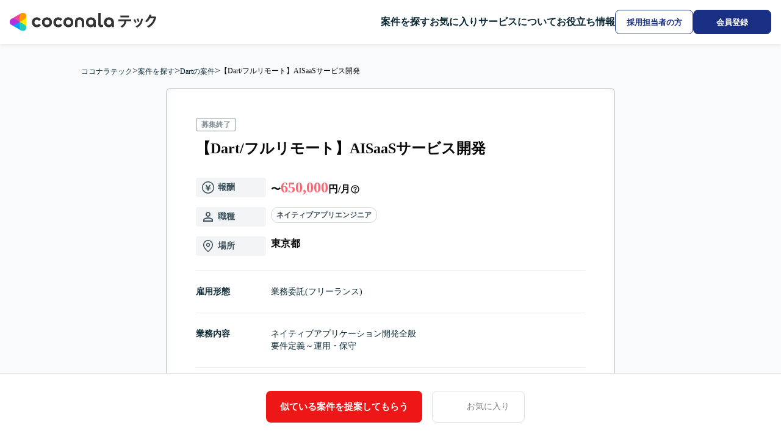

--- FILE ---
content_type: text/html; charset=utf-8
request_url: https://tech.coconala.com/job-postings/01932997-20b6-7741-8aa3-30ebb94ebd2c
body_size: 28225
content:
<!DOCTYPE html><html lang="ja" data-mantine-color-scheme="light"><head><meta charSet="utf-8"/><meta name="viewport" content="width=device-width, initial-scale=1"/><link rel="stylesheet" href="/_next/static/chunks/5943555cf20828a1.css?dpl=dpl_E326LjMeu7YN1TY3Cic9bC4eCWAK" data-precedence="next"/><link rel="stylesheet" href="/_next/static/chunks/370d4fd6e5e760db.css?dpl=dpl_E326LjMeu7YN1TY3Cic9bC4eCWAK" data-precedence="next"/><link rel="preload" as="script" fetchPriority="low" href="/_next/static/chunks/948b472a614b3f67.js?dpl=dpl_E326LjMeu7YN1TY3Cic9bC4eCWAK"/><script src="/_next/static/chunks/904f5809de03888a.js?dpl=dpl_E326LjMeu7YN1TY3Cic9bC4eCWAK" async=""></script><script src="/_next/static/chunks/0de0892dcdaf4bd9.js?dpl=dpl_E326LjMeu7YN1TY3Cic9bC4eCWAK" async=""></script><script src="/_next/static/chunks/c2e3ffe170d631ee.js?dpl=dpl_E326LjMeu7YN1TY3Cic9bC4eCWAK" async=""></script><script src="/_next/static/chunks/da6d546caeaf1631.js?dpl=dpl_E326LjMeu7YN1TY3Cic9bC4eCWAK" async=""></script><script src="/_next/static/chunks/turbopack-527490e09c6ea205.js?dpl=dpl_E326LjMeu7YN1TY3Cic9bC4eCWAK" async=""></script><script src="/_next/static/chunks/8d11b0754e851733.js?dpl=dpl_E326LjMeu7YN1TY3Cic9bC4eCWAK" async=""></script><script src="/_next/static/chunks/aee6e7e7bb8f2610.js?dpl=dpl_E326LjMeu7YN1TY3Cic9bC4eCWAK" async=""></script><script src="/_next/static/chunks/220ae1587aaf92d0.js?dpl=dpl_E326LjMeu7YN1TY3Cic9bC4eCWAK" async=""></script><script src="/_next/static/chunks/a7f10e97ea7f5a08.js?dpl=dpl_E326LjMeu7YN1TY3Cic9bC4eCWAK" async=""></script><script src="/_next/static/chunks/6e33ec8f92d972b3.js?dpl=dpl_E326LjMeu7YN1TY3Cic9bC4eCWAK" async=""></script><script src="/_next/static/chunks/aca470800b3e2d43.js?dpl=dpl_E326LjMeu7YN1TY3Cic9bC4eCWAK" async=""></script><script src="/_next/static/chunks/d96012bcfc98706a.js?dpl=dpl_E326LjMeu7YN1TY3Cic9bC4eCWAK" async=""></script><script src="/_next/static/chunks/d80b3790a119a285.js?dpl=dpl_E326LjMeu7YN1TY3Cic9bC4eCWAK" async=""></script><script src="/_next/static/chunks/2bab984aa5706a86.js?dpl=dpl_E326LjMeu7YN1TY3Cic9bC4eCWAK" async=""></script><script src="/_next/static/chunks/0d6e6f1073b5f23d.js?dpl=dpl_E326LjMeu7YN1TY3Cic9bC4eCWAK" async=""></script><script src="/_next/static/chunks/ae6098021c012f70.js?dpl=dpl_E326LjMeu7YN1TY3Cic9bC4eCWAK" async=""></script><script src="/_next/static/chunks/e1929057c4993afd.js?dpl=dpl_E326LjMeu7YN1TY3Cic9bC4eCWAK" async=""></script><script src="/_next/static/chunks/63f1b3de7051e481.js?dpl=dpl_E326LjMeu7YN1TY3Cic9bC4eCWAK" async=""></script><script src="/_next/static/chunks/7f76be0b105a7cad.js?dpl=dpl_E326LjMeu7YN1TY3Cic9bC4eCWAK" async=""></script><script src="/_next/static/chunks/fac67dfd7267523b.js?dpl=dpl_E326LjMeu7YN1TY3Cic9bC4eCWAK" async=""></script><script src="/_next/static/chunks/81576a91a999b5ad.js?dpl=dpl_E326LjMeu7YN1TY3Cic9bC4eCWAK" async=""></script><script src="/_next/static/chunks/500fb5f5b010d171.js?dpl=dpl_E326LjMeu7YN1TY3Cic9bC4eCWAK" async=""></script><link rel="preload" href="https://www.googletagmanager.com/gtm.js?id=GTM-57SCKDW" as="script"/><link rel="preload" href="/_next/static/chunks/6fe5caa1f704e09c.js?dpl=dpl_E326LjMeu7YN1TY3Cic9bC4eCWAK" as="script" fetchPriority="low"/><link rel="preload" href="/_next/static/chunks/01d72a3b5d12c738.js?dpl=dpl_E326LjMeu7YN1TY3Cic9bC4eCWAK" as="script" fetchPriority="low"/><link rel="preload" href="/_next/static/chunks/4133accf072044fa.js?dpl=dpl_E326LjMeu7YN1TY3Cic9bC4eCWAK" as="script" fetchPriority="low"/><link rel="preload" href="/_next/static/chunks/9537c482db9662a2.js?dpl=dpl_E326LjMeu7YN1TY3Cic9bC4eCWAK" as="script" fetchPriority="low"/><link rel="preload" href="/_next/static/chunks/08c5ec41d566131d.js?dpl=dpl_E326LjMeu7YN1TY3Cic9bC4eCWAK" as="script" fetchPriority="low"/><link rel="preload" href="/_next/static/chunks/f535de5b28403ece.js?dpl=dpl_E326LjMeu7YN1TY3Cic9bC4eCWAK" as="script" fetchPriority="low"/><title>【Dart/フルリモート】AISaaSサービス開発 | ITフリーランスエンジニアの求人・案件 - 【ココナラテック(旧:フリエン)】</title><meta name="description" content="ネイティブアプリケーション開発全般要件定義～運用・保守"/><link rel="canonical" href="https://tech.coconala.com/job-postings/01932997-20b6-7741-8aa3-30ebb94ebd2c"/><link rel="icon" href="/icon.ico?icon.c31b09ca.ico" sizes="50x50" type="image/x-icon"/><script data-mantine-script="true">document.documentElement.setAttribute("data-mantine-color-scheme", 'light');</script><meta name="sentry-trace" content="30a320ee766dc428167806a16363f406-f42fe001d8b03cf9-0"/><meta name="baggage" content="sentry-environment=production,sentry-release=107de39ce2d0f48296269ddc89f1de866925495a,sentry-public_key=4ff5fb8bd3514dea982119433f3d8e0b,sentry-trace_id=30a320ee766dc428167806a16363f406,sentry-org_id=89843,sentry-sampled=false,sentry-sample_rand=0.7072828710292192,sentry-sample_rate=0"/><script src="/_next/static/chunks/a6dad97d9634a72d.js?dpl=dpl_E326LjMeu7YN1TY3Cic9bC4eCWAK" noModule=""></script></head><body><div hidden=""><!--$--><!--/$--></div><style data-mantine-styles="true">:root{--mantine-primary-color-filled-hover: #fff;}</style><style data-mantine-styles="classes">@media (max-width: 35.99375em) {.mantine-visible-from-xs {display: none !important;}}@media (min-width: 36em) {.mantine-hidden-from-xs {display: none !important;}}@media (max-width: 47.99375em) {.mantine-visible-from-sm {display: none !important;}}@media (min-width: 48em) {.mantine-hidden-from-sm {display: none !important;}}@media (max-width: 61.99375em) {.mantine-visible-from-md {display: none !important;}}@media (min-width: 62em) {.mantine-hidden-from-md {display: none !important;}}@media (max-width: 74.99375em) {.mantine-visible-from-lg {display: none !important;}}@media (min-width: 75em) {.mantine-hidden-from-lg {display: none !important;}}@media (max-width: 87.99375em) {.mantine-visible-from-xl {display: none !important;}}@media (min-width: 88em) {.mantine-hidden-from-xl {display: none !important;}}</style><div class="min-h-screen"><div class="flex min-w-lower-limit flex-col"><div class="sticky top-0 z-50 w-full"><header class="flex h-header-sp w-full min-w-lower-limit items-center gap-x-2 bg-gray-0 px-4 shadow-header laptop:h-header laptop:gap-x-10"><div class="mr-auto flex flex-1 [&amp;_a_svg]:w-full"><a aria-label="トップページへ" href="/"><span class="sp:inline hidden"><svg height="30" width="240" viewBox="0 0 240 30" fill="none" xmlns="http://www.w3.org/2000/svg"><g clip-path="url(#clip0_5474_126365)"><g clip-path="url(#clip1_5474_126365)"><path d="M16.2881 14.833H5.4293L2.7146 19.5349L19.0028 28.9386L21.7175 24.2367L16.2881 14.833Z" fill="#009DFF"></path><path d="M21.7175 24.2369H27.1469V5.42944H21.7175L16.2881 14.8332L21.7175 24.2369Z" fill="#FFEA00"></path><path d="M5.4293 14.8331L2.7146 10.1313L19.0028 0.727539L21.7175 5.4294L16.2881 14.8331H5.4293Z" fill="#EE4499"></path><path d="M0 14.8332C0 17.8302 2.43237 20.2626 5.4294 20.2626C6.4447 20.2626 7.86177 19.7142 8.67618 19.2256L16.2882 14.8332L8.67618 10.4408C7.86177 9.95761 6.4447 9.40381 5.4294 9.40381C2.43237 9.40381 0 11.8362 0 14.8332Z" fill="#B033DD"></path><path d="M24.4323 28.9386C27.0276 27.4401 27.918 24.1173 26.4195 21.522C25.9145 20.6425 24.7255 19.6869 23.9002 19.2254L16.2882 14.833V23.6232C16.2773 24.5679 16.5108 26.0719 17.0157 26.9514C18.5143 29.5521 21.8371 30.4371 24.4323 28.9386Z" fill="#22CCBB"></path><path d="M24.4323 0.727654C21.8371 -0.770862 18.5143 0.119561 17.0157 2.71481C16.5108 3.59438 16.2773 5.09832 16.2882 6.04304V14.8332L23.9002 10.4409C24.7255 9.97936 25.9145 9.02378 26.4195 8.14422C27.918 5.54896 27.0276 2.22617 24.4323 0.727654Z" fill="#FF9900"></path></g><path d="M60.9493 23.4364C58.6354 23.4364 56.7219 22.6947 55.2089 21.2114C53.6959 19.7281 52.9395 17.8295 52.9395 15.5155C52.9395 13.2015 53.6959 11.3029 55.2089 9.80474C56.7219 8.3066 58.6354 7.56494 60.9493 7.56494C63.2781 7.56494 65.2064 8.3066 66.7046 9.78991C68.2027 11.2732 68.9592 13.1867 68.9592 15.5155C68.9592 17.8295 68.2027 19.7281 66.7046 21.2114C65.2064 22.6947 63.2781 23.4364 60.9493 23.4364ZM57.8937 18.6156C58.6799 19.4314 59.7034 19.8468 60.9493 19.8468C62.1953 19.8468 63.2188 19.4314 64.005 18.6156C64.7911 17.7998 65.1916 16.7615 65.1916 15.5155C65.1916 14.2547 64.7911 13.2164 64.005 12.4005C63.2188 11.5847 62.1953 11.1842 60.9493 11.1842C59.7034 11.1842 58.6799 11.5847 57.8937 12.4005C57.1076 13.2164 56.7071 14.2547 56.7071 15.5155C56.7071 16.7615 57.1076 17.7998 57.8937 18.6156Z" fill="#333"></path><path d="M96.089 23.4364C93.775 23.4364 91.8616 22.6947 90.3486 21.2114C88.8356 19.7281 88.0791 17.8295 88.0791 15.5155C88.0791 13.2015 88.8356 11.3029 90.3486 9.80474C91.8616 8.3066 93.775 7.56494 96.089 7.56494C98.4178 7.56494 100.346 8.3066 101.844 9.78991C103.342 11.2732 104.099 13.1867 104.099 15.5155C104.099 17.8295 103.342 19.7281 101.844 21.2114C100.346 22.6947 98.4178 23.4364 96.089 23.4364ZM93.0334 18.6156C93.8195 19.4314 94.843 19.8468 96.089 19.8468C97.335 19.8468 98.3585 19.4314 99.1446 18.6156C99.9308 17.7998 100.331 16.7615 100.331 15.5155C100.331 14.2547 99.9308 13.2164 99.1446 12.4005C98.3585 11.5847 97.335 11.1842 96.089 11.1842C94.843 11.1842 93.8195 11.5847 93.0334 12.4005C92.2472 13.2164 91.8467 14.2547 91.8467 15.5155C91.8467 16.7615 92.2472 17.7998 93.0334 18.6156Z" fill="#333"></path><path d="M150.601 19.8764C150.126 19.8764 149.726 19.7577 149.414 19.5056C149.103 19.2534 148.969 18.9122 148.969 18.4969V0.444994C148.969 0.192831 148.776 0 148.524 0H145.706C145.454 0 145.261 0.192831 145.261 0.444994V18.7491C145.261 20.1286 145.691 21.2559 146.536 22.1014C147.382 22.9468 148.509 23.377 149.918 23.377C150.749 23.377 151.654 23.1693 152.633 22.7688C152.826 22.6799 152.944 22.487 152.9 22.2794L152.484 19.9951C152.44 19.7281 152.173 19.5797 151.921 19.6539C151.402 19.7874 150.957 19.8764 150.601 19.8764Z" fill="#333"></path><path d="M106.991 14.8925C106.991 12.623 107.674 10.8282 109.038 9.52291C110.403 8.2176 112.183 7.56494 114.378 7.56494C116.559 7.56494 118.324 8.2176 119.703 9.52291C121.083 10.8282 121.765 12.623 121.765 14.8925V22.6947C121.765 22.9469 121.572 23.1397 121.32 23.1397H118.502C118.25 23.1397 118.057 22.9469 118.057 22.6947V14.9815C118.057 13.78 117.716 12.8455 117.033 12.178C116.351 11.5106 115.461 11.1842 114.378 11.1842C113.296 11.1842 112.406 11.5106 111.723 12.178C111.041 12.8455 110.7 13.78 110.7 14.9815V22.6947C110.7 22.9469 110.507 23.1397 110.255 23.1397H107.436C107.184 23.1397 106.991 22.9469 106.991 22.6947V14.8925V14.8925Z" fill="#333"></path><path d="M132.549 23.4364C130.398 23.4364 128.588 22.6799 127.135 21.1818C125.681 19.6836 124.954 17.785 124.954 15.5155C124.954 13.2164 125.726 11.3177 127.253 9.81958C128.796 8.32143 130.739 7.56494 133.083 7.56494C135.352 7.56494 137.251 8.29177 138.764 9.76024C140.277 11.2287 141.033 13.068 141.033 15.2782V22.6947C141.033 22.9469 140.841 23.1397 140.588 23.1397H138.037C137.785 23.1397 137.592 22.9469 137.592 22.6947V20.6478C136.45 22.5019 134.774 23.4364 132.549 23.4364ZM136.064 18.6156C136.865 17.7998 137.266 16.7615 137.266 15.5155C137.266 14.2695 136.865 13.2312 136.064 12.4154C135.263 11.5996 134.24 11.1842 132.994 11.1842C131.763 11.1842 130.754 11.5996 129.938 12.4154C129.122 13.2312 128.722 14.2695 128.722 15.5155C128.722 16.7615 129.122 17.7998 129.938 18.6156C130.754 19.4314 131.763 19.8468 132.994 19.8468C134.24 19.8468 135.263 19.4314 136.064 18.6156Z" fill="#333"></path><path d="M162.007 23.4364C159.857 23.4364 158.047 22.6799 156.593 21.1818C155.14 19.6836 154.413 17.785 154.413 15.5155C154.413 13.2164 155.184 11.3177 156.712 9.81958C158.24 8.32143 160.183 7.56494 162.541 7.56494C164.811 7.56494 166.71 8.29177 168.222 9.76024C169.735 11.2287 170.492 13.068 170.492 15.2782V22.6947C170.492 22.9469 170.299 23.1397 170.047 23.1397H167.496C167.243 23.1397 167.051 22.9469 167.051 22.6947V20.6478C165.894 22.5019 164.218 23.4364 162.007 23.4364ZM165.523 18.6156C166.324 17.7998 166.724 16.7615 166.724 15.5155C166.724 14.2695 166.324 13.2312 165.523 12.4154C164.722 11.5996 163.698 11.1842 162.452 11.1842C161.221 11.1842 160.213 11.5996 159.397 12.4154C158.581 13.2312 158.18 14.2695 158.18 15.5155C158.18 16.7615 158.581 17.7998 159.397 18.6156C160.213 19.4314 161.221 19.8468 162.452 19.8468C163.698 19.8468 164.722 19.4314 165.523 18.6156Z" fill="#333"></path><path d="M46.6205 19.1644C45.9382 19.6243 45.1669 19.8468 44.3214 19.8468C43.1496 19.8468 42.1854 19.4314 41.4141 18.6156C40.6428 17.7998 40.2571 16.7615 40.2571 15.5155C40.2571 14.2695 40.6428 13.2312 41.4141 12.4154C42.1854 11.5996 43.1496 11.1842 44.3214 11.1842C45.1965 11.1842 45.9679 11.4067 46.6354 11.8665C46.9765 12.1039 47.2584 12.3709 47.4957 12.6675C47.644 12.8455 47.911 12.89 48.089 12.7565L50.4326 11.1249C50.6403 10.9766 50.6848 10.6947 50.5365 10.4871C50.1953 10.0421 49.7948 9.62675 49.335 9.25592C47.9555 8.1286 46.2942 7.56494 44.3511 7.56494C42.0816 7.56494 40.1978 8.32143 38.7145 9.81958C37.2312 11.3177 36.4895 13.2164 36.4895 15.5155C36.4895 17.8146 37.2312 19.6984 38.7145 21.1966C40.1978 22.6947 42.0816 23.4364 44.3511 23.4364C46.2942 23.4364 47.9555 22.8727 49.335 21.7602C49.7948 21.3894 50.1953 20.9741 50.5513 20.5143C50.6996 20.3214 50.6551 20.0248 50.4475 19.8764L48.1187 18.2448C47.9258 18.1113 47.6588 18.141 47.5253 18.3338C47.2732 18.6601 46.9765 18.9271 46.6205 19.1644Z" fill="#333"></path><path d="M81.7602 19.1644C81.0779 19.6243 80.3065 19.8468 79.461 19.8468C78.2892 19.8468 77.3251 19.4314 76.5538 18.6156C75.7824 17.7998 75.3968 16.7615 75.3968 15.5155C75.3968 14.2695 75.7824 13.2312 76.5538 12.4154C77.3251 11.5996 78.2892 11.1842 79.461 11.1842C80.3362 11.1842 81.1075 11.4067 81.775 11.8665C82.1162 12.1039 82.398 12.3709 82.6353 12.6675C82.7837 12.8455 83.0507 12.89 83.2287 12.7565L85.5575 11.1249C85.7651 10.9766 85.8096 10.6947 85.6613 10.4871C85.3201 10.0421 84.9196 9.62675 84.4598 9.25592C83.0952 8.1286 81.4338 7.56494 79.4907 7.56494C77.2212 7.56494 75.3374 8.32143 73.8541 9.81958C72.3708 11.3177 71.6292 13.2164 71.6292 15.5155C71.6292 17.8146 72.3708 19.6984 73.8541 21.1966C75.3374 22.6947 77.2212 23.4364 79.4907 23.4364C81.4338 23.4364 83.0952 22.8727 84.4746 21.7602C84.9345 21.3894 85.335 20.9741 85.691 20.5143C85.8393 20.3214 85.7948 20.0248 85.5871 19.8764L83.2583 18.2448C83.0655 18.1113 82.7985 18.141 82.665 18.3338C82.4128 18.6601 82.1162 18.9271 81.7602 19.1644Z" fill="#333"></path><g clip-path="url(#clip2_5474_126365)"><path d="M16.2948 14.833H5.43161L2.71582 19.5349L19.0105 28.9386L21.7263 24.2367L16.2948 14.833Z" fill="#009DFF"></path><path d="M21.7263 24.2369H27.1578V5.42944H21.7263L16.2947 14.8332L21.7263 24.2369Z" fill="#FFEA00"></path><path d="M5.43161 14.8331L2.71582 10.1313L19.0105 0.727539L21.7263 5.4294L16.2948 14.8331H5.43161Z" fill="#EE4499"></path><path d="M0 14.8332C0 17.8302 2.43334 20.2626 5.43157 20.2626C6.44728 20.2626 7.86492 19.7142 8.67965 19.2256L16.2947 14.8332L8.67965 10.4408C7.86492 9.95761 6.44728 9.40381 5.43157 9.40381C2.43334 9.40381 0 11.8362 0 14.8332Z" fill="#B030DD"></path><path d="M24.4422 28.9386C27.0385 27.4401 27.9292 24.1173 26.4301 21.522C25.925 20.6425 24.7355 19.6869 23.9099 19.2254L16.2948 14.833V23.6232C16.2839 24.5679 16.5175 26.0719 17.0226 26.9514C18.5217 29.5521 21.8459 30.4371 24.4422 28.9386Z" fill="#22CCBB"></path><path d="M24.4422 0.727654C21.8459 -0.770862 18.5217 0.119561 17.0226 2.71481C16.5175 3.59438 16.2839 5.09832 16.2948 6.04304V14.8332L23.9099 10.4409C24.7355 9.97936 25.925 9.02378 26.4301 8.14422C27.9292 5.54896 27.0385 2.22617 24.4422 0.727654Z" fill="#FF9900"></path></g><path d="M60.9738 23.4364C58.6589 23.4364 56.7447 22.6947 55.2311 21.2114C53.7175 19.7281 52.9607 17.8295 52.9607 15.5155C52.9607 13.2015 53.7175 11.3029 55.2311 9.80474C56.7447 8.3066 58.6589 7.56494 60.9738 7.56494C63.3035 7.56494 65.2326 8.3066 66.7313 9.78991C68.2301 11.2732 68.9869 13.1867 68.9869 15.5155C68.9869 17.8295 68.2301 19.7281 66.7313 21.2114C65.2326 22.6947 63.3035 23.4364 60.9738 23.4364ZM57.9169 18.6156C58.7034 19.4314 59.7273 19.8468 60.9738 19.8468C62.2203 19.8468 63.2442 19.4314 64.0306 18.6156C64.8171 17.7998 65.2178 16.7615 65.2178 15.5155C65.2178 14.2547 64.8171 13.2164 64.0306 12.4005C63.2442 11.5847 62.2203 11.1842 60.9738 11.1842C59.7273 11.1842 58.7034 11.5847 57.9169 12.4005C57.1305 13.2164 56.7298 14.2547 56.7298 15.5155C56.7298 16.7615 57.1305 17.7998 57.9169 18.6156Z" fill="#333"></path><path d="M96.1273 23.4364C93.8125 23.4364 91.8982 22.6947 90.3846 21.2114C88.8711 19.7281 88.1143 17.8295 88.1143 15.5155C88.1143 13.2015 88.8711 11.3029 90.3846 9.80474C91.8982 8.3066 93.8125 7.56494 96.1273 7.56494C98.4571 7.56494 100.386 8.3066 101.885 9.78991C103.384 11.2732 104.14 13.1867 104.14 15.5155C104.14 17.8295 103.384 19.7281 101.885 21.2114C100.386 22.6947 98.4571 23.4364 96.1273 23.4364ZM93.0705 18.6156C93.857 19.4314 94.8809 19.8468 96.1273 19.8468C97.3738 19.8468 98.3977 19.4314 99.1842 18.6156C99.9707 17.7998 100.371 16.7615 100.371 15.5155C100.371 14.2547 99.9707 13.2164 99.1842 12.4005C98.3977 11.5847 97.3738 11.1842 96.1273 11.1842C94.8809 11.1842 93.857 11.5847 93.0705 12.4005C92.284 13.2164 91.8834 14.2547 91.8834 15.5155C91.8834 16.7615 92.284 17.7998 93.0705 18.6156Z" fill="#333"></path><path d="M150.661 19.8764C150.186 19.8764 149.785 19.7577 149.474 19.5056C149.162 19.2534 149.029 18.9122 149.029 18.4969V0.444994C149.029 0.192831 148.836 0 148.583 0H145.764C145.512 0 145.319 0.192831 145.319 0.444994V18.7491C145.319 20.1286 145.749 21.2559 146.595 22.1014C147.441 22.9468 148.569 23.377 149.978 23.377C150.809 23.377 151.714 23.1693 152.694 22.7688C152.887 22.6799 153.005 22.487 152.961 22.2794L152.545 19.9951C152.501 19.7281 152.234 19.5797 151.982 19.6539C151.462 19.7874 151.017 19.8764 150.661 19.8764Z" fill="#333"></path><path d="M107.034 14.8925C107.034 12.623 107.717 10.8282 109.082 9.52291C110.447 8.2176 112.228 7.56494 114.424 7.56494C116.605 7.56494 118.371 8.2176 119.751 9.52291C121.131 10.8282 121.814 12.623 121.814 14.8925V22.6947C121.814 22.9469 121.621 23.1397 121.369 23.1397H118.549C118.297 23.1397 118.104 22.9469 118.104 22.6947V14.9815C118.104 13.78 117.763 12.8455 117.08 12.178C116.398 11.5106 115.507 11.1842 114.424 11.1842C113.341 11.1842 112.45 11.5106 111.768 12.178C111.085 12.8455 110.744 13.78 110.744 14.9815V22.6947C110.744 22.9469 110.551 23.1397 110.299 23.1397H107.479C107.227 23.1397 107.034 22.9469 107.034 22.6947V14.8925V14.8925Z" fill="#333"></path><path d="M132.602 23.4364C130.45 23.4364 128.64 22.6799 127.185 21.1818C125.731 19.6836 125.004 17.785 125.004 15.5155C125.004 13.2164 125.776 11.3177 127.304 9.81958C128.847 8.32143 130.791 7.56494 133.136 7.56494C135.406 7.56494 137.306 8.29177 138.819 9.76024C140.333 11.2287 141.09 13.068 141.09 15.2782V22.6947C141.09 22.9469 140.897 23.1397 140.645 23.1397H138.092C137.84 23.1397 137.647 22.9469 137.647 22.6947V20.6478C136.504 22.5019 134.828 23.4364 132.602 23.4364ZM136.119 18.6156C136.92 17.7998 137.321 16.7615 137.321 15.5155C137.321 14.2695 136.92 13.2312 136.119 12.4154C135.317 11.5996 134.293 11.1842 133.047 11.1842C131.815 11.1842 130.806 11.5996 129.99 12.4154C129.174 13.2312 128.773 14.2695 128.773 15.5155C128.773 16.7615 129.174 17.7998 129.99 18.6156C130.806 19.4314 131.815 19.8468 133.047 19.8468C134.293 19.8468 135.317 19.4314 136.119 18.6156Z" fill="#333"></path><path d="M162.072 23.4364C159.921 23.4364 158.11 22.6799 156.656 21.1818C155.202 19.6836 154.475 17.785 154.475 15.5155C154.475 13.2164 155.246 11.3177 156.775 9.81958C158.303 8.32143 160.247 7.56494 162.606 7.56494C164.877 7.56494 166.776 8.29177 168.29 9.76024C169.803 11.2287 170.56 13.068 170.56 15.2782V22.6947C170.56 22.9469 170.367 23.1397 170.115 23.1397H167.563C167.31 23.1397 167.117 22.9469 167.117 22.6947V20.6478C165.96 22.5019 164.283 23.4364 162.072 23.4364ZM165.589 18.6156C166.39 17.7998 166.791 16.7615 166.791 15.5155C166.791 14.2695 166.39 13.2312 165.589 12.4154C164.788 11.5996 163.764 11.1842 162.517 11.1842C161.286 11.1842 160.277 11.5996 159.461 12.4154C158.644 13.2312 158.244 14.2695 158.244 15.5155C158.244 16.7615 158.644 17.7998 159.461 18.6156C160.277 19.4314 161.286 19.8468 162.517 19.8468C163.764 19.8468 164.788 19.4314 165.589 18.6156Z" fill="#333"></path><path d="M46.6392 19.1644C45.9566 19.6243 45.185 19.8468 44.3392 19.8468C43.1669 19.8468 42.2023 19.4314 41.4307 18.6156C40.6591 17.7998 40.2733 16.7615 40.2733 15.5155C40.2733 14.2695 40.6591 13.2312 41.4307 12.4154C42.2023 11.5996 43.1669 11.1842 44.3392 11.1842C45.2147 11.1842 45.9863 11.4067 46.6541 11.8665C46.9954 12.1039 47.2773 12.3709 47.5147 12.6675C47.6631 12.8455 47.9302 12.89 48.1083 12.7565L50.4529 11.1249C50.6606 10.9766 50.7051 10.6947 50.5567 10.4871C50.2154 10.0421 49.8148 9.62675 49.3548 9.25592C47.9747 8.1286 46.3128 7.56494 44.3689 7.56494C42.0985 7.56494 40.2139 8.32143 38.73 9.81958C37.2461 11.3177 36.5042 13.2164 36.5042 15.5155C36.5042 17.8146 37.2461 19.6984 38.73 21.1966C40.2139 22.6947 42.0985 23.4364 44.3689 23.4364C46.3128 23.4364 47.9747 22.8727 49.3548 21.7602C49.8148 21.3894 50.2154 20.9741 50.5716 20.5143C50.72 20.3214 50.6755 20.0248 50.4677 19.8764L48.138 18.2448C47.9451 18.1113 47.678 18.141 47.5444 18.3338C47.2921 18.6601 46.9954 18.9271 46.6392 19.1644Z" fill="#333"></path><path d="M81.7928 19.1644C81.1102 19.6243 80.3386 19.8468 79.4927 19.8468C78.3205 19.8468 77.3559 19.4314 76.5843 18.6156C75.8127 17.7998 75.4268 16.7615 75.4268 15.5155C75.4268 14.2695 75.8127 13.2312 76.5843 12.4154C77.3559 11.5996 78.3205 11.1842 79.4927 11.1842C80.3682 11.1842 81.1399 11.4067 81.8076 11.8665C82.1489 12.1039 82.4309 12.3709 82.6683 12.6675C82.8167 12.8455 83.0838 12.89 83.2619 12.7565L85.5916 11.1249C85.7993 10.9766 85.8439 10.6947 85.6955 10.4871C85.3542 10.0421 84.9535 9.62675 84.4935 9.25592C83.1283 8.1286 81.4663 7.56494 79.5224 7.56494C77.252 7.56494 75.3675 8.32143 73.8836 9.81958C72.3997 11.3177 71.6577 13.2164 71.6577 15.5155C71.6577 17.8146 72.3997 19.6984 73.8836 21.1966C75.3675 22.6947 77.252 23.4364 79.5224 23.4364C81.4663 23.4364 83.1283 22.8727 84.5083 21.7602C84.9684 21.3894 85.369 20.9741 85.7251 20.5143C85.8735 20.3214 85.829 20.0248 85.6213 19.8764L83.2915 18.2448C83.0986 18.1113 82.8315 18.141 82.698 18.3338C82.4457 18.6601 82.1489 18.9271 81.7928 19.1644Z" fill="#333"></path><path d="M181.354 22.1547C185.411 19.9861 187.375 17.767 187.783 13.7858C184.466 13.8111 181.227 13.863 178.011 13.8882L177.96 10.8266C184.899 10.8518 191.686 10.7762 199.059 10.5967L199.136 13.6583C196.305 13.6835 193.574 13.7354 190.922 13.7606C190.437 18.9656 188.038 21.8996 184.211 24.169L181.354 22.1532V22.1547ZM181.354 4.55073C185.997 4.55073 190.259 4.52552 195.437 4.39795L195.487 7.40759C190.052 7.50994 186.482 7.53516 181.405 7.58707L181.354 4.55073Z" fill="#333"></path><path d="M202.837 11.4897L205.236 10.2645C206.129 11.77 206.869 13.3008 207.582 15.2647L205.133 16.5403C204.445 14.6269 203.832 13.2741 202.837 11.4882V11.4897ZM206.179 22.257C212.022 19.4758 214.726 15.3433 215.441 9.27063L218.35 10.214C216.716 17.8175 214.115 21.1594 208.604 24.2966L206.18 22.2555L206.179 22.257ZM207.913 10.0865L210.311 8.96359C211.255 10.6219 211.792 11.8976 212.505 14.0662L210.004 15.2395C209.316 13.0204 208.856 11.9228 207.913 10.0865Z" fill="#333"></path><path d="M224.752 22.0271C231.002 19.0427 234.524 14.6031 236.207 8.93985C233.886 8.96507 231.564 9.01699 229.752 9.01699C228.374 11.4155 226.69 13.5589 224.572 15.3448L221.588 13.7117C225.337 10.5997 227.788 6.77273 229.139 2.61353L232.328 3.40413C231.996 4.3223 231.64 5.21526 231.257 6.08299C233.221 6.05778 235.442 6.00586 238.146 5.93021L239.982 7.38386C237.941 15.4709 234.369 20.523 227.533 24.2996L224.752 22.0286V22.0271Z" fill="#333"></path></g><defs><clipPath id="clip0_5474_126365"><rect width="240" height="29.6663" fill="white"></rect></clipPath><clipPath id="clip1_5474_126365"><rect width="27.147" height="29.6663" fill="white"></rect></clipPath><clipPath id="clip2_5474_126365"><rect width="27.1579" height="29.6663" fill="white"></rect></clipPath></defs></svg></span><span class="sp:hidden max-w-[136px]"><svg height="32" width="116" viewBox="0 0 116 32" fill="none" xmlns="http://www.w3.org/2000/svg"><g clip-path="url(#clip0_5499_15622)"><path d="M49.1828 14.612C47.7734 14.612 46.608 14.1595 45.6865 13.2547C44.765 12.3498 44.3042 11.1916 44.3042 9.77997C44.3042 8.36838 44.765 7.21014 45.6865 6.29622C46.608 5.38231 47.7734 4.92987 49.1828 4.92987C50.6012 4.92987 51.7757 5.38231 52.6882 6.28718C53.6007 7.19205 54.0614 8.35933 54.0614 9.77997C54.0614 11.1916 53.6007 12.3498 52.6882 13.2547C51.7757 14.1595 50.6012 14.612 49.1828 14.612ZM47.3217 11.6712C47.8005 12.1688 48.4239 12.4222 49.1828 12.4222C49.9417 12.4222 50.5651 12.1688 51.0439 11.6712C51.5228 11.1735 51.7667 10.5401 51.7667 9.77997C51.7667 9.01083 51.5228 8.37743 51.0439 7.87975C50.5651 7.38207 49.9417 7.13775 49.1828 7.13775C48.4239 7.13775 47.8005 7.38207 47.3217 7.87975C46.8429 8.37743 46.599 9.01083 46.599 9.77997C46.599 10.5401 46.8429 11.1735 47.3217 11.6712Z" fill="#333"></path><path d="M70.5854 14.612C69.176 14.612 68.0106 14.1595 67.0891 13.2547C66.1675 12.3498 65.7068 11.1916 65.7068 9.77997C65.7068 8.36838 66.1675 7.21014 67.0891 6.29622C68.0106 5.38231 69.176 4.92987 70.5854 4.92987C72.0038 4.92987 73.1783 5.38231 74.0908 6.28718C75.0033 7.19205 75.464 8.35933 75.464 9.77997C75.464 11.1916 75.0033 12.3498 74.0908 13.2547C73.1783 14.1595 72.0038 14.612 70.5854 14.612ZM68.7243 11.6712C69.2031 12.1688 69.8265 12.4222 70.5854 12.4222C71.3443 12.4222 71.9677 12.1688 72.4465 11.6712C72.9253 11.1735 73.1693 10.5401 73.1693 9.77997C73.1693 9.01083 72.9253 8.37743 72.4465 7.87975C71.9677 7.38207 71.3443 7.13775 70.5854 7.13775C69.8265 7.13775 69.2031 7.38207 68.7243 7.87975C68.2455 8.37743 68.0015 9.01083 68.0015 9.77997C68.0015 10.5401 68.2455 11.1735 68.7243 11.6712Z" fill="#333"></path><path d="M103.787 12.4403C103.498 12.4403 103.254 12.3679 103.064 12.214C102.875 12.0602 102.793 11.8521 102.793 11.5987V0.586463C102.793 0.432636 102.676 0.315002 102.522 0.315002H100.806C100.652 0.315002 100.535 0.432636 100.535 0.586463V11.7526C100.535 12.5941 100.797 13.2818 101.312 13.7976C101.827 14.3133 102.513 14.5758 103.371 14.5758C103.877 14.5758 104.429 14.4491 105.025 14.2048C105.142 14.1505 105.215 14.0328 105.187 13.9061L104.934 12.5127C104.907 12.3498 104.745 12.2593 104.591 12.3045C104.275 12.386 104.004 12.4403 103.787 12.4403Z" fill="#333"></path><path d="M77.2258 9.39993C77.2258 8.01548 77.6414 6.92058 78.4726 6.1243C79.3038 5.32801 80.3879 4.92987 81.725 4.92987C83.0531 4.92987 84.1282 5.32801 84.9684 6.1243C85.8086 6.92058 86.2242 8.01548 86.2242 9.39993V14.1595C86.2242 14.3134 86.1067 14.431 85.9531 14.431H84.2366C84.083 14.431 83.9656 14.3134 83.9656 14.1595V9.45422C83.9656 8.72128 83.7578 8.15121 83.3422 7.74402C82.9266 7.33683 82.3845 7.13775 81.725 7.13775C81.0655 7.13775 80.5234 7.33683 80.1078 7.74402C79.6922 8.15121 79.4845 8.72128 79.4845 9.45422V14.1595C79.4845 14.3134 79.367 14.431 79.2134 14.431H77.4969C77.3433 14.431 77.2258 14.3134 77.2258 14.1595V9.39993Z" fill="#333"></path><path d="M92.7922 14.612C91.4822 14.612 90.3799 14.1505 89.4946 13.2366C88.6092 12.3227 88.1665 11.1644 88.1665 9.77997C88.1665 8.37743 88.6363 7.21919 89.5668 6.30527C90.5064 5.39135 91.69 4.92987 93.1174 4.92987C94.4997 4.92987 95.6561 5.37326 96.5776 6.26908C97.4991 7.1649 97.9599 8.28694 97.9599 9.6352V14.1595C97.9599 14.3134 97.8424 14.431 97.6888 14.431H96.1349C95.9813 14.431 95.8639 14.3134 95.8639 14.1595V12.9108C95.1682 14.0419 94.1473 14.612 92.7922 14.612ZM94.9333 11.6712C95.4212 11.1735 95.6651 10.5401 95.6651 9.77997C95.6651 9.01988 95.4212 8.38647 94.9333 7.8888C94.4455 7.39112 93.8221 7.13775 93.0632 7.13775C92.3133 7.13775 91.699 7.39112 91.2021 7.8888C90.7052 8.38647 90.4613 9.01988 90.4613 9.77997C90.4613 10.5401 90.7052 11.1735 91.2021 11.6712C91.699 12.1688 92.3133 12.4222 93.0632 12.4222C93.8221 12.4222 94.4455 12.1688 94.9333 11.6712Z" fill="#333"></path><path d="M110.735 14.612C109.425 14.612 108.323 14.1505 107.437 13.2366C106.552 12.3227 106.109 11.1644 106.109 9.77997C106.109 8.37743 106.579 7.21919 107.509 6.30527C108.44 5.39135 109.624 4.92987 111.06 4.92987C112.442 4.92987 113.599 5.37326 114.52 6.26908C115.442 7.1649 115.903 8.28694 115.903 9.6352V14.1595C115.903 14.3134 115.785 14.431 115.631 14.431H114.078C113.924 14.431 113.807 14.3134 113.807 14.1595V12.9108C113.102 14.0419 112.081 14.612 110.735 14.612ZM112.876 11.6712C113.364 11.1735 113.608 10.5401 113.608 9.77997C113.608 9.01988 113.364 8.38647 112.876 7.8888C112.388 7.39112 111.765 7.13775 111.006 7.13775C110.256 7.13775 109.642 7.39112 109.145 7.8888C108.648 8.38647 108.404 9.01988 108.404 9.77997C108.404 10.5401 108.648 11.1735 109.145 11.6712C109.642 12.1688 110.256 12.4222 111.006 12.4222C111.765 12.4222 112.388 12.1688 112.876 11.6712Z" fill="#333"></path><path d="M40.4555 12.0056C40.0399 12.2861 39.5701 12.4218 39.0551 12.4218C38.3414 12.4218 37.7542 12.1685 37.2844 11.6708C36.8146 11.1731 36.5797 10.5397 36.5797 9.77961C36.5797 9.01952 36.8146 8.38611 37.2844 7.88843C37.7542 7.39075 38.3414 7.13739 39.0551 7.13739C39.5882 7.13739 40.0579 7.27312 40.4645 7.55363C40.6723 7.69841 40.8439 7.86128 40.9885 8.04226C41.0788 8.15084 41.2415 8.17799 41.3499 8.09655L42.7773 7.10119C42.9038 7.01071 42.9309 6.83878 42.8406 6.7121C42.6328 6.44064 42.3888 6.18727 42.1088 5.96106C41.2686 5.27336 40.2567 4.9295 39.0732 4.9295C37.6909 4.9295 36.5435 5.39099 35.6401 6.30491C34.7366 7.21883 34.2849 8.37706 34.2849 9.77961C34.2849 11.1822 34.7366 12.3313 35.6401 13.2453C36.5435 14.1592 37.6909 14.6116 39.0732 14.6116C40.2567 14.6116 41.2686 14.2678 42.1088 13.5891C42.3888 13.3629 42.6328 13.1095 42.8496 12.829C42.9399 12.7114 42.9128 12.5304 42.7864 12.4399L41.3679 11.4446C41.2505 11.3631 41.0879 11.3812 41.0066 11.4989C40.853 11.6979 40.6723 11.8608 40.4555 12.0056Z" fill="#333"></path><path d="M61.8583 12.0056C61.4427 12.2861 60.9729 12.4218 60.458 12.4218C59.7442 12.4218 59.157 12.1685 58.6872 11.6708C58.2174 11.1731 57.9825 10.5397 57.9825 9.77961C57.9825 9.01952 58.2174 8.38611 58.6872 7.88843C59.157 7.39075 59.7442 7.13739 60.458 7.13739C60.991 7.13739 61.4608 7.27312 61.8673 7.55363C62.0751 7.69841 62.2468 7.86128 62.3913 8.04226C62.4817 8.15084 62.6443 8.17799 62.7527 8.09655L64.1711 7.10119C64.2976 7.01071 64.3247 6.83878 64.2344 6.7121C64.0266 6.44064 63.7826 6.18727 63.5026 5.96106C62.6714 5.27336 61.6595 4.9295 60.476 4.9295C59.0937 4.9295 57.9464 5.39099 57.0429 6.30491C56.1395 7.21883 55.6877 8.37706 55.6877 9.77961C55.6877 11.1822 56.1395 12.3313 57.0429 13.2453C57.9464 14.1592 59.0937 14.6116 60.476 14.6116C61.6595 14.6116 62.6714 14.2678 63.5116 13.5891C63.7917 13.3629 64.0356 13.1095 64.2524 12.829C64.3428 12.7114 64.3157 12.5304 64.1892 12.4399L62.7708 11.4446C62.6533 11.3631 62.4907 11.3812 62.4094 11.4989C62.2558 11.6979 62.0751 11.8608 61.8583 12.0056Z" fill="#333"></path><g clip-path="url(#clip1_5499_15622)"><path d="M15.0897 17.9431H5.02985L2.51489 22.299L17.6046 31.0108L20.1196 26.6549L15.0897 17.9431Z" fill="#009DFF"></path><path d="M20.1198 26.6549H25.1497V9.23132H20.1198L15.0898 17.9431L20.1198 26.6549Z" fill="#FFEA00"></path><path d="M5.02985 17.943L2.51489 13.5871L17.6046 4.87531L20.1196 9.23121L15.0897 17.943H5.02985Z" fill="#EE4499"></path><path d="M0 17.9431C0 20.7196 2.2534 22.973 5.02991 22.973C5.97051 22.973 7.28332 22.465 8.0378 22.0123L15.0897 17.9431L8.0378 13.8739C7.28332 13.4262 5.97051 12.9131 5.02991 12.9131C2.2534 12.9131 0 15.1665 0 17.9431Z" fill="#B033DD"></path><path d="M22.6346 31.0108C25.0389 29.6226 25.8638 26.5443 24.4755 24.14C24.0077 23.3251 22.9062 22.4399 22.1416 22.0123L15.0897 17.9431V26.0865C15.0796 26.9617 15.2959 28.355 15.7637 29.1699C17.152 31.5792 20.2303 32.3991 22.6346 31.0108Z" fill="#22CCBB"></path><path d="M22.6346 4.87535C20.2303 3.48709 17.152 4.312 15.7637 6.7163C15.2959 7.53114 15.0796 8.92443 15.0897 9.79963V17.9431L22.1416 13.8739C22.9062 13.4463 24.0077 12.5611 24.4755 11.7462C25.8638 9.34191 25.0389 6.2636 22.6346 4.87535Z" fill="#FF9900"></path></g><path d="M36.6014 29.9041C39.0693 28.5855 40.2631 27.2349 40.5115 24.8142C38.4947 24.8294 36.5237 24.8614 34.5679 24.8766L34.5374 23.0139C38.7584 23.0291 42.8865 22.9833 47.3713 22.8737L47.4185 24.7364C45.6959 24.7517 44.0358 24.7836 42.4215 24.7989C42.1272 27.965 40.6684 29.7487 38.3406 31.1298L36.6028 29.9041H36.6014ZM36.6014 19.1967C39.4261 19.1967 42.0176 19.1814 45.1671 19.1037L45.1976 20.9345C41.8926 20.997 39.7203 21.0123 36.6319 21.0428L36.6014 19.1967Z" fill="#333"></path><path d="M49.6685 23.4178L51.1274 22.6724C51.6701 23.5885 52.1212 24.5185 52.5557 25.7136L51.0663 26.4895C50.6471 25.325 50.2751 24.5032 49.6699 23.4164L49.6685 23.4178ZM51.702 29.9666C55.2554 28.2746 56.9003 25.7608 57.3347 22.0672L59.1045 22.6419C58.1107 27.2668 56.5283 29.299 53.1761 31.2075L51.702 29.9666ZM52.7569 22.5641L54.2158 21.8812C54.7904 22.8903 55.1152 23.6662 55.5497 24.9849L54.0284 25.6983C53.6092 24.3478 53.3302 23.6815 52.7556 22.5641H52.7569Z" fill="#333"></path><path d="M62.9994 29.8264C66.8013 28.0108 68.943 25.3111 69.9674 21.8659C68.5558 21.8812 67.1427 21.9131 66.042 21.9131C65.2036 23.372 64.1792 24.6754 62.8911 25.7622L61.0755 24.7684C63.3561 22.875 64.8469 20.5473 65.6686 18.0182L67.6091 18.4999C67.4078 19.0593 67.1899 19.602 66.9567 20.1295C68.1518 20.1142 69.5024 20.0823 71.1473 20.0365L72.2646 20.9207C71.0237 25.8399 68.85 28.9131 64.6914 31.2089L62.9994 29.8278V29.8264Z" fill="#333"></path></g><defs><clipPath id="clip0_5499_15622"><rect width="115.902" height="31.37" fill="#333" transform="translate(0 0.315002)"></rect></clipPath><clipPath id="clip1_5499_15622"><rect width="25.1496" height="27.4835" fill="#333" transform="translate(0 4.20154)"></rect></clipPath></defs></svg></span></a></div><nav class="laptop:flex hidden laptop:gap-x-6"><a class="hover:opacity-70 text-gray-900 no-underline text-base font-extrabold" offset="70" href="/job-postings">案件を探す</a><a class="hover:opacity-70 text-gray-900 no-underline text-base font-extrabold" offset="70" href="/favorites">お気に入り</a><p class="cursor-pointer font-extrabold text-gray-900" aria-haspopup="menu" aria-expanded="false" aria-controls="mantine-_R_eb5uvb_-dropdown" id="mantine-_R_eb5uvb_-target">サービスについて</p><a class="hover:opacity-70 text-gray-900 no-underline text-base font-extrabold" offset="70" href="/articles">お役立ち情報</a></nav><div class="flex gap-x-4"><a class="flex laptop:hidden flex-col items-center justify-center" aria-label="お気に入り一覧へ" href="/favorites"><svg xmlns="http://www.w3.org/2000/svg" width="1em" height="1em" fill="none" viewBox="0 0 24 24" class="h-6 w-6 text-gray-600"><title>お気に入りアイコン</title><path fill="#546871" d="M12 22.075q-.349 0-.713-.125a1.65 1.65 0 0 1-.637-.4l-1.725-1.575a68 68 0 0 1-4.788-4.813Q2.002 12.776 2 9.9q0-2.35 1.575-3.925T7.5 4.4q1.325 0 2.5.563T12 6.5a5.96 5.96 0 0 1 2-1.537 5.7 5.7 0 0 1 2.5-.563q2.35 0 3.925 1.575T22 9.9q0 2.875-2.125 5.275A60 60 0 0 1 15.05 20l-1.7 1.55a1.65 1.65 0 0 1-.637.4q-.363.125-.713.125M11.05 8.5q-.725-1.025-1.55-1.562t-2-.538Q6 6.4 5 7.4T4 9.9q0 1.3.925 2.762T7.138 15.5a38 38 0 0 0 2.65 2.575q1.362 1.2 2.212 1.975a180 180 0 0 1 2.213-1.975q1.362-1.2 2.65-2.575a19 19 0 0 0 2.212-2.838Q20 11.2 20 9.9q0-1.5-1-2.5t-2.5-1q-1.175 0-2 .538-.825.537-1.55 1.562A1.14 1.14 0 0 1 12 9a1.138 1.138 0 0 1-.95-.5"></path></svg><span class="mt-1 font-bold text-[10px] text-gray-600">お気に入り</span></a><span class="tablet:inline hidden tablet:w-32"><a offset="70" href="/enterprise/inquiry"><button style="--button-color:var(--mantine-color-white)" class="mantine-focus-auto mantine-active w-full border font-bold active:transform-none border-primary-600 bg-gray-0 text-primary-600 hover:bg-primary-600 hover:text-gray-0 active:bg-primary-700 active:text-gray-0 h-10 min-w-18 rounded-lg px-4 text-[13px] leading-[19.5px] m_77c9d27d mantine-Button-root m_87cf2631 mantine-UnstyledButton-root" type="button"><span class="m_80f1301b mantine-Button-inner"><span class="m_811560b9 mantine-Button-label">採用担当者の方</span></span></button></a></span><a class="flex tablet:hidden h-header-sp min-w-18 flex-col items-center justify-center bg-primary-600" aria-label="会員登録へ" href="/?focus=registration-form#Registration"><span class="flex flex-col items-center justify-between"><svg xmlns="http://www.w3.org/2000/svg" width="1em" height="1em" viewBox="0 0 24 25" class="h-6 w-6 text-gray-0" fill="currentColor"><title>会員登録アイコン</title><path d="M4.5 24.2c-.4 0-.75-.15-1.05-.45-.3-.3-.45-.65-.45-1.05v-15c0-.4.15-.75.45-1.05.3-.3.65-.45 1.05-.45h10.125l-1.5 1.5H4.5v15h15V14l1.5-1.5v10.2c0 .4-.15.75-.45 1.05-.3.3-.65.45-1.05.45h-15zM16.55 6.4l1.075 1.05-7.125 7.1v2.15h2.125l7.15-7.15 1.05 1.05-7.575 7.6H9v-4.25l7.55-7.55zm4.275 4.2L16.55 6.4l2.5-2.5a1.436 1.436 0 0 1 1.058-.425c.422 0 .777.15 1.067.45l2.1 2.125c.283.3.425.654.425 1.062 0 .408-.15.754-.45 1.038l-2.425 2.45z"></path></svg><span class="mt-1 font-bold text-[10px] text-gray-0">会員登録</span></span></a><span class="tablet:inline hidden tablet:w-32"><a offset="70" href="/?focus=registration-form#Registration"><button style="--button-color:var(--mantine-color-white)" class="mantine-focus-auto mantine-active w-full border font-bold active:transform-none border-primary-600 bg-primary-600 text-gray-0 hover:bg-primary-600 hover:text-gray-0 hover:opacity-70 active:bg-primary-600 active:text-gray-0 active:opacity-70 h-10 min-w-18 rounded-lg px-4 text-[13px] leading-[19.5px] m_77c9d27d mantine-Button-root m_87cf2631 mantine-UnstyledButton-root" type="button"><span class="m_80f1301b mantine-Button-inner"><span class="m_811560b9 mantine-Button-label">会員登録</span></span></button></a></span><div class="flex laptop:hidden flex-col items-center justify-center"><div><button style="--ai-size:var(--ai-size-md);--ai-color:var(--mantine-color-white)" class="mantine-focus-auto mantine-active border-0 active:transform-none m_8d3f4000 mantine-ActionIcon-root m_87cf2631 mantine-UnstyledButton-root" data-size="md" type="button"><span class="m_8d3afb97 mantine-ActionIcon-icon"><span class="h-6 w-6 cursor-pointer"><svg xmlns="http://www.w3.org/2000/svg" width="24" height="24" viewBox="0 0 24 24" aria-labelledby="" fill="#000"><path d="M3 18h18v-2H3v2zm0-5h18v-2H3v2zm0-7v2h18V6H3z"></path></svg></span></span></button></div></div></div></header></div><div class="flex-1 bg-gray-10"><main><div class="mx-auto tablet:w-9.5/10 max-w-job-detail-body p-4"><nav class="m-4 ml-0"><script type="application/ld+json">{"@context":"https://schema.org","@type":"BreadcrumbList","itemListElement":[{"@type":"ListItem","position":1,"name":"ココナラテック","item":{"@type":"Thing","@id":"https://tech.coconala.com/"}},{"@type":"ListItem","position":2,"name":"案件を探す","item":{"@type":"Thing","@id":"https://tech.coconala.com/job-postings"}},{"@type":"ListItem","position":3,"name":"Dartの案件","item":{"@type":"Thing","@id":"https://tech.coconala.com/job-postings?skillIds=34"}},{"@type":"ListItem","position":4,"name":"【Dart/フルリモート】AISaaSサービス開発"}]}</script><div style="display:flex;flex-wrap:wrap" class="m_8b3717df mantine-Breadcrumbs-root"><span class="m_f678d540 mantine-Breadcrumbs-breadcrumb flex items-center"><a class="hover:opacity-70 text-gray-900 no-underline text-base font-normal" offset="70" href="/"><span class="whitespace-pre-wrap break-all text-xs">ココナラテック</span></a></span><div class="m_3b8f2208 mantine-Breadcrumbs-separator">&gt;</div><span class="m_f678d540 mantine-Breadcrumbs-breadcrumb flex items-center"><a class="hover:opacity-70 text-gray-900 no-underline text-base font-normal" offset="70" href="/job-postings"><span class="whitespace-pre-wrap break-all text-xs">案件を探す</span></a></span><div class="m_3b8f2208 mantine-Breadcrumbs-separator">&gt;</div><span class="m_f678d540 mantine-Breadcrumbs-breadcrumb flex items-center"><a class="hover:opacity-70 text-gray-900 no-underline text-base font-normal" offset="70" href="/job-postings?skillIds=34"><span class="whitespace-pre-wrap break-all text-xs">Dartの案件</span></a></span><div class="m_3b8f2208 mantine-Breadcrumbs-separator">&gt;</div><span class="m_f678d540 mantine-Breadcrumbs-breadcrumb flex items-center"><span class="whitespace-pre-wrap break-all font-normal text-xs">【Dart/フルリモート】AISaaSサービス開発</span></span></div></nav><article class="mx-auto grid grid-cols-1 gap-y-6 rounded-lg border border-gray-200 bg-gray-0 p-4 tablet:w-job-detail-body tablet:p-12"><header><div class="mb-3 flex flex-wrap gap-2"><span class="inline-block rounded-sm border border-gray-400 bg-gray-0 px-2 py-[2px] font-bold text-gray-400 text-xs">募集終了</span></div><h1 class="break-all font-bold tablet:text-2xl text-xl">【Dart/フルリモート】AISaaSサービス開発</h1><div class="mt-4 grid grid-cols-1 gap-y-4 tablet:mt-8"><div class="grid grid-cols-1 items-start gap-2 sp:grid-cols-job-detail-item"><div class="flex items-center rounded bg-gray-25 px-2 py-1 text-gray-700"><span class="h-6 w-6 cursor-auto"><svg xmlns="http://www.w3.org/2000/svg" width="24" height="24" viewBox="0 0 24 24" aria-labelledby="" fill="#3b525c"><path fill-rule="evenodd" d="M20.5 12a8.5 8.5 0 1 1-17 0 8.5 8.5 0 0 1 17 0zm1.5 0c0 5.523-4.477 10-10 10S2 17.523 2 12 6.477 2 12 2s10 4.477 10 10zm-8.494.291-.286.41v.71h2.251a.607.607 0 1 1 0 1.214H13.22v1.592a1.213 1.213 0 0 1-2.425 0v-1.591H8.542a.607.607 0 1 1 0-1.215h2.252v-.71l-.313-.41H8.513a.578.578 0 0 1 0-1.156H9.64l-1.56-2.143a.935.935 0 0 1 1.505-1.108l2.42 3.251 2.504-3.278a.887.887 0 0 1 1.413 1.074l-1.668 2.204H15.5a.578.578 0 0 1 0 1.156h-1.994z" clip-rule="evenodd"></path></svg></span><span class="ml-1 font-bold text-sm">報酬</span></div><div class="flex items-end font-bold text-sm tablet:text-base"><span>〜<strong class="font-bold text-lg text-pink-500 sp:text-xl tablet:text-2xl">650,000</strong>円/月</span><span class="mb-1 h-4 tablet:mb-[6px]"><button aria-haspopup="dialog" aria-expanded="false" aria-controls="mantine-_R_2jn9bsnpfj5uvb_-dropdown" id="mantine-_R_2jn9bsnpfj5uvb_-target" class=""><span class="h-4 w-4 cursor-pointer"><svg xmlns="http://www.w3.org/2000/svg" width="16" height="16" viewBox="0 0 24 24" aria-labelledby="" fill="#000"><path d="M11 18h2v-2h-2v2zm1-16C6.48 2 2 6.48 2 12s4.48 10 10 10 10-4.48 10-10S17.52 2 12 2zm0 18c-4.41 0-8-3.59-8-8s3.59-8 8-8 8 3.59 8 8-3.59 8-8 8zm0-14c-2.21 0-4 1.79-4 4h2c0-1.1.9-2 2-2s2 .9 2 2c0 2-3 1.75-3 5h2c0-2.25 3-2.5 3-5 0-2.21-1.79-4-4-4z"></path></svg></span></button></span></div></div><div class="grid grid-cols-1 items-start gap-2 sp:grid-cols-job-detail-item"><div class="flex items-center rounded bg-gray-25 px-2 py-1 text-gray-700"><span class="h-6 w-6 cursor-auto"><svg xmlns="http://www.w3.org/2000/svg" width="24" height="24" viewBox="0 0 24 24" aria-labelledby="" fill="#3b525c"><path d="M12 5.9a2.1 2.1 0 1 1 0 4.2 2.1 2.1 0 0 1 0-4.2zm0 9c2.97 0 6.1 1.46 6.1 2.1v1.1H5.9V17c0-.64 3.13-2.1 6.1-2.1zM12 4C9.79 4 8 5.79 8 8s1.79 4 4 4 4-1.79 4-4-1.79-4-4-4zm0 9c-2.67 0-8 1.34-8 4v3h16v-3c0-2.66-5.33-4-8-4z"></path></svg></span><span class="ml-1 font-bold text-sm">職種</span></div><div class="flex w-max flex-col flex-wrap gap-y-2 tablet:w-full tablet:flex-row tablet:items-center tablet:gap-x-2"><span class="px-2 py-1 border border-gray-100 bg-gray-0 text-gray-700 rounded-xl text-xs font-bold"><a href="/job-postings?jobTypeIds=3">ネイティブアプリエンジニア</a></span></div></div><div class="grid grid-cols-1 items-start gap-2 sp:grid-cols-job-detail-item"><div class="flex items-center rounded bg-gray-25 px-2 py-1 text-gray-700"><span class="h-6 w-6 cursor-auto"><svg xmlns="http://www.w3.org/2000/svg" width="24" height="24" viewBox="0 0 24 24" aria-labelledby="" fill="#3b525c"><path fill-rule="evenodd" d="M12 20.01c-2.127-1.9-3.705-3.64-4.77-5.214-1.225-1.81-1.73-3.33-1.73-4.596 0-2.147.674-3.715 1.93-4.873C8.77 4.09 10.273 3.5 12 3.5s3.229.59 4.57 1.827c1.256 1.158 1.93 2.726 1.93 4.873 0 1.265-.505 2.787-1.73 4.596-1.065 1.575-2.643 3.313-4.77 5.214zm-6.013-4.373c1.325 1.958 3.33 4.08 6.013 6.362 2.683-2.283 4.688-4.404 6.013-6.362S20 11.867 20 10.199c0-2.5-.804-4.491-2.413-5.974S14.117 2 12 2c-2.117 0-3.98.741-5.588 2.225S4 7.7 4 10.2c0 1.666.662 3.479 1.987 5.437z" clip-rule="evenodd"></path><path fill-rule="evenodd" d="M9.702 7.702c.623-.623 1.417-.952 2.298-.952s1.675.329 2.298.952.952 1.417.952 2.298-.329 1.675-.952 2.298-1.417.952-2.298.952-1.675-.329-2.298-.952A3.185 3.185 0 0 1 8.75 10c0-.881.329-1.675.952-2.298zm1.06 1.06c.342-.341.755-.512 1.238-.512s.896.17 1.238.513.512.754.512 1.237c0 .483-.17.896-.512 1.238s-.755.512-1.238.512-.896-.17-1.237-.512-.513-.755-.513-1.238.17-.896.513-1.237z" clip-rule="evenodd"></path></svg></span><span class="ml-1 font-bold text-sm">場所</span></div><div class="flex flex-wrap items-center gap-2"><span class="font-bold text-sm tablet:text-base">東京都</span></div></div></div></header><div class="border-gray-50 border-y"><div class="grid gap-y-2 border-gray-50 border-t py-6 tablet:grid-cols-job-detail-item tablet:gap-x-2 first:border-t-0"><div class="font-bold text-base text-gray-900 tablet:whitespace-pre-wrap tablet:text-sm">雇用形態</div><div class="whitespace-pre-wrap break-all text-gray-900 text-sm">業務委託(フリーランス)</div></div><div class="grid gap-y-2 border-gray-50 border-t py-6 tablet:grid-cols-job-detail-item tablet:gap-x-2 first:border-t-0"><div class="font-bold text-base text-gray-900 tablet:whitespace-pre-wrap tablet:text-sm">業務内容</div><div class="whitespace-pre-wrap break-all text-gray-900 text-sm">ネイティブアプリケーション開発全般
要件定義～運用・保守</div></div><div class="grid gap-y-2 border-gray-50 border-t py-6 tablet:grid-cols-job-detail-item tablet:gap-x-2 first:border-t-0"><div class="font-bold text-base text-gray-900 tablet:whitespace-pre-wrap tablet:text-sm">スキルタグ</div><div class="whitespace-pre-wrap break-all text-gray-900 text-sm"><div class="flex flex-wrap gap-x-2 gap-y-4"><span class="px-2 py-1 border border-gray-100 bg-gray-0 text-gray-700 rounded-xl text-xs font-bold"><a href="/job-postings?skillIds=34">Dart</a></span></div></div></div><div class="grid gap-y-2 border-gray-50 border-t py-6 tablet:grid-cols-job-detail-item tablet:gap-x-2 first:border-t-0"><div class="font-bold text-base text-gray-900 tablet:whitespace-pre-wrap tablet:text-sm">求めるスキル</div><div class="whitespace-pre-wrap break-all text-gray-900 text-sm"><div class="grid gap-y-2"><dl><dt>■必須スキル：</dt><dd>・Dartの開発経験3年～
・iOS及びAndroidネイティブアプリ開発経験
・AWSやGCPといったクラウドを利用経験</dd></dl><dl><dt>■歓迎スキル：</dt><dd>・Typescript経験</dd></dl></div></div></div><div class="grid gap-y-2 border-gray-50 border-t py-6 tablet:grid-cols-job-detail-item tablet:gap-x-2 first:border-t-0"><div class="font-bold text-base text-gray-900 tablet:whitespace-pre-wrap tablet:text-sm">特徴</div><div class="whitespace-pre-wrap break-all text-gray-900 text-sm"><div class="flex flex-wrap gap-x-2 gap-y-4"></div></div></div></div><div class="flex justify-end p-4"><p class="text-gray-400 text-xs">更新日: <!-- -->2025/07/24</p></div></article></div><div class="sticky bottom-0 z-49 w-full transition-colors duration-300 border-gray-20 border-t bg-gray-0"><div class="px-4 py-3"><div class="mx-auto flex w-full max-w-[440px] items-center gap-1"><div class="flex-1"><div class="p-4"><div class="flex items-center justify-center"><div class="w-full max-w-sm"><button style="--button-color:var(--mantine-color-white)" class="mantine-focus-auto mantine-active w-full border font-bold active:transform-none bg-brand-red text-gray-0 hover:bg-brand-red hover:opacity-70 h-13 min-w-30 rounded-lg px-4 text-[15px] leading-5 m_77c9d27d mantine-Button-root m_87cf2631 mantine-UnstyledButton-root" type="button"><span class="m_80f1301b mantine-Button-inner"><span class="grid place-items-center m_811560b9 mantine-Button-label">似ている案件を提案してもらう</span></span></button></div></div></div></div><button type="button" disabled="" aria-hidden="true" data-favorite-button-id="01932997-20b6-7741-8aa3-30ebb94ebd2c" data-favorite-button-disabled="true" class="tablet:flex h-13 items-center rounded-lg border border-gray-200 tablet:bg-gray-0 px-2 hover:bg-gray-100 cursor-not-allowed opacity-50"><div class="relative z-10 flex h-12 w-12 items-center justify-center overflow-hidden rounded-full transition-colors duration-200"><div class="flex items-center justify-center -translate-x-1/2 -translate-y-1/2 absolute inset-0 top-1/2 left-1/2 scale-[0.7]" data-testid="animated-heart"><div class="h-[100px] w-[100px]"></div></div></div><div class="tablet:mr-4 tablet:block hidden text-sm">お気に入り</div></button></div></div></div><div></div><div class="mx-auto tablet:w-9.5/10 max-w-job-detail-body p-4"><aside class="mx-auto mb-8 tablet:w-job-detail-body w-full" aria-label="関連する案件"><h2 class="mb-6 text-center font-bold text-xl">関連する案件</h2><ul class="mx-auto flex max-w-160 flex-col gap-4"><li class="mx-auto w-full"><a class="flex w-full flex-col gap-3 rounded-lg bg-gray-0 p-5 shadow-header" href="/job-postings/01983fc0-956f-7c75-9598-ac2d7735aeb8"><div class="flex items-center justify-between"><div class="flex flex-col gap-1"><div class="mb-2 flex flex-wrap gap-2"><div class="flex flex-wrap gap-1"><span class="inline-block rounded-sm bg-primary-600 px-2 py-[2px] font-bold text-gray-0 text-xs">リモート可</span></div></div><h2 class="w-full tablet:h-max text-base font-semibold leading-5 tablet:text-xl text-gray-900">【Swift】大手流通サービス傘下の銀行における新規プロジェクトのiOSエンジニア</h2></div><div class="ml-2 flex-shrink-0"><button type="button" disabled="" aria-hidden="true" data-favorite-button-id="01983fc0-956f-7c75-9598-ac2d7735aeb8" data-favorite-button-disabled="true" class="cursor-not-allowed opacity-50"><div class="relative z-10 flex h-12 w-12 items-center justify-center overflow-hidden rounded-full transition-colors duration-200"><div class="flex items-center justify-center -translate-x-1/2 -translate-y-1/2 absolute inset-0 top-1/2 left-1/2 scale-[0.7]" data-testid="animated-heart"><div class="h-[100px] w-[100px]"></div></div></div></button></div></div><div class="flex flex-col gap-2"><ul class="flex flex-col gap-3 tablet:gap-y-3"><li class="flex items-start gap-2"><div class="flex-shrink-0"><span class="h-5 w-5 cursor-auto"><svg xmlns="http://www.w3.org/2000/svg" width="20" height="20" viewBox="0 0 24 24" aria-labelledby="" fill="#546871"><path fill-rule="evenodd" d="M20.5 12a8.5 8.5 0 1 1-17 0 8.5 8.5 0 0 1 17 0zm1.5 0c0 5.523-4.477 10-10 10S2 17.523 2 12 6.477 2 12 2s10 4.477 10 10zm-8.494.291-.286.41v.71h2.251a.607.607 0 1 1 0 1.214H13.22v1.592a1.213 1.213 0 0 1-2.425 0v-1.591H8.542a.607.607 0 1 1 0-1.215h2.252v-.71l-.313-.41H8.513a.578.578 0 0 1 0-1.156H9.64l-1.56-2.143a.935.935 0 0 1 1.505-1.108l2.42 3.251 2.504-3.278a.887.887 0 0 1 1.413 1.074l-1.668 2.204H15.5a.578.578 0 0 1 0 1.156h-1.994z" clip-rule="evenodd"></path></svg></span></div><div class="text-gray-900">〜<strong class="font-semibold text-xxl leading-5 text-pink-500">720,000</strong>円/月</div></li><li class="flex items-start gap-2"><div class="flex-shrink-0"><span class="h-5 w-5 cursor-auto"><svg xmlns="http://www.w3.org/2000/svg" width="20" height="20" viewBox="0 0 24 24" aria-labelledby="" fill="#546871"><path fill-rule="evenodd" d="M12 20.01c-2.127-1.9-3.705-3.64-4.77-5.214-1.225-1.81-1.73-3.33-1.73-4.596 0-2.147.674-3.715 1.93-4.873C8.77 4.09 10.273 3.5 12 3.5s3.229.59 4.57 1.827c1.256 1.158 1.93 2.726 1.93 4.873 0 1.265-.505 2.787-1.73 4.596-1.065 1.575-2.643 3.313-4.77 5.214zm-6.013-4.373c1.325 1.958 3.33 4.08 6.013 6.362 2.683-2.283 4.688-4.404 6.013-6.362S20 11.867 20 10.199c0-2.5-.804-4.491-2.413-5.974S14.117 2 12 2c-2.117 0-3.98.741-5.588 2.225S4 7.7 4 10.2c0 1.666.662 3.479 1.987 5.437z" clip-rule="evenodd"></path><path fill-rule="evenodd" d="M9.702 7.702c.623-.623 1.417-.952 2.298-.952s1.675.329 2.298.952.952 1.417.952 2.298-.329 1.675-.952 2.298-1.417.952-2.298.952-1.675-.329-2.298-.952A3.185 3.185 0 0 1 8.75 10c0-.881.329-1.675.952-2.298zm1.06 1.06c.342-.341.755-.512 1.238-.512s.896.17 1.238.513.512.754.512 1.237c0 .483-.17.896-.512 1.238s-.755.512-1.238.512-.896-.17-1.237-.512-.513-.755-.513-1.238.17-.896.513-1.237z" clip-rule="evenodd"></path></svg></span></div><div class="text-gray-900"><div class="flex flex-col"><div class="flex flex-wrap gap-1 text-gray-700 text-sm">東京都</div></div></div></li><li class="flex items-start gap-2"><div class="flex-shrink-0"><span class="h-5 w-5 cursor-auto"><svg xmlns="http://www.w3.org/2000/svg" width="20" height="20" viewBox="0 0 24 24" aria-labelledby="" fill="#546871"><path d="M12 5.9a2.1 2.1 0 1 1 0 4.2 2.1 2.1 0 0 1 0-4.2zm0 9c2.97 0 6.1 1.46 6.1 2.1v1.1H5.9V17c0-.64 3.13-2.1 6.1-2.1zM12 4C9.79 4 8 5.79 8 8s1.79 4 4 4 4-1.79 4-4-1.79-4-4-4zm0 9c-2.67 0-8 1.34-8 4v3h16v-3c0-2.66-5.33-4-8-4z"></path></svg></span></div><div class="text-gray-900"><div class="flex flex-col"><div class="flex flex-wrap gap-1 text-gray-700 text-sm"><span>ネイティブアプリエンジニア</span>(業務委託・フリーランス)</div></div></div></li></ul><div class="flex flex-col gap-3"><div class="flex items-start gap-2"><div class="flex-shrink-0"><span class="h-5 w-5 cursor-auto"><svg xmlns="http://www.w3.org/2000/svg" viewBox="0 0 640 512" width="20" height="20" aria-labelledby="" fill="#546871"><path d="M392.8 1.2c-17-4.9-34.7 5-39.6 22l-128 448c-4.9 17 5 34.7 22 39.6s34.7-5 39.6-22l128-448c4.9-17-5-34.7-22-39.6m80.6 120.1c-12.5 12.5-12.5 32.8 0 45.3l89.3 89.4-89.4 89.4c-12.5 12.5-12.5 32.8 0 45.3s32.8 12.5 45.3 0l112-112c12.5-12.5 12.5-32.8 0-45.3l-112-112c-12.5-12.5-32.8-12.5-45.3 0zm-306.7 0c-12.5-12.5-32.8-12.5-45.3 0l-112 112c-12.5 12.5-12.5 32.8 0 45.3l112 112c12.5 12.5 32.8 12.5 45.3 0s12.5-32.8 0-45.3L77.3 256l89.4-89.4c12.5-12.5 12.5-32.8 0-45.3"></path></svg></span></div><div class="text-gray-900"><div class="flex flex-col"><div class="flex flex-wrap gap-1 text-gray-700 text-sm"><span>Swift<!-- -->・</span><span>iOS</span></div></div></div></div></div></div><div class="mt-2"><div class="flex flex-col"><p class="text-gray-700 text-sm line-clamp-2 overflow-hidden text-ellipsis line-clamp-3 tablet:line-clamp-3">・大手流通サービス傘下の銀行におけるiOSエンジニアとして参画して頂きます。
・新規プロジェクトに参加して頂き、上流工程から携わって頂きます。
・今回は勘定系プロジェクトではなく、クレジットカードやネットバンキング利用者向けのWeb及びスマホサービスとなります。</p></div></div><div class="mt-2 flex justify-end"><p class="text-gray-400 text-xs">更新日: <!-- -->2025/12/03</p></div></a></li><li class="mx-auto w-full"><a class="flex w-full flex-col gap-3 rounded-lg bg-gray-0 p-5 shadow-header" href="/job-postings/0198ac8a-a6f2-7f57-beea-96f5139f8ccf"><div class="flex items-center justify-between"><div class="flex flex-col gap-1"><div class="mb-2 flex flex-wrap gap-2"><div class="flex flex-wrap gap-1"><span class="inline-block rounded-sm bg-primary-600 px-2 py-[2px] font-bold text-gray-0 text-xs">リモート可</span></div></div><h2 class="w-full tablet:h-max text-base font-semibold leading-5 tablet:text-xl text-gray-900">【Swift/リモート可】オンライン薬局サービス新規アプリ開発</h2></div><div class="ml-2 flex-shrink-0"><button type="button" disabled="" aria-hidden="true" data-favorite-button-id="0198ac8a-a6f2-7f57-beea-96f5139f8ccf" data-favorite-button-disabled="true" class="cursor-not-allowed opacity-50"><div class="relative z-10 flex h-12 w-12 items-center justify-center overflow-hidden rounded-full transition-colors duration-200"><div class="flex items-center justify-center -translate-x-1/2 -translate-y-1/2 absolute inset-0 top-1/2 left-1/2 scale-[0.7]" data-testid="animated-heart"><div class="h-[100px] w-[100px]"></div></div></div></button></div></div><div class="flex flex-col gap-2"><ul class="flex flex-col gap-3 tablet:gap-y-3"><li class="flex items-start gap-2"><div class="flex-shrink-0"><span class="h-5 w-5 cursor-auto"><svg xmlns="http://www.w3.org/2000/svg" width="20" height="20" viewBox="0 0 24 24" aria-labelledby="" fill="#546871"><path fill-rule="evenodd" d="M20.5 12a8.5 8.5 0 1 1-17 0 8.5 8.5 0 0 1 17 0zm1.5 0c0 5.523-4.477 10-10 10S2 17.523 2 12 6.477 2 12 2s10 4.477 10 10zm-8.494.291-.286.41v.71h2.251a.607.607 0 1 1 0 1.214H13.22v1.592a1.213 1.213 0 0 1-2.425 0v-1.591H8.542a.607.607 0 1 1 0-1.215h2.252v-.71l-.313-.41H8.513a.578.578 0 0 1 0-1.156H9.64l-1.56-2.143a.935.935 0 0 1 1.505-1.108l2.42 3.251 2.504-3.278a.887.887 0 0 1 1.413 1.074l-1.668 2.204H15.5a.578.578 0 0 1 0 1.156h-1.994z" clip-rule="evenodd"></path></svg></span></div><div class="text-gray-900">〜<strong class="font-semibold text-xxl leading-5 text-pink-500">600,000</strong>円/月</div></li><li class="flex items-start gap-2"><div class="flex-shrink-0"><span class="h-5 w-5 cursor-auto"><svg xmlns="http://www.w3.org/2000/svg" width="20" height="20" viewBox="0 0 24 24" aria-labelledby="" fill="#546871"><path fill-rule="evenodd" d="M12 20.01c-2.127-1.9-3.705-3.64-4.77-5.214-1.225-1.81-1.73-3.33-1.73-4.596 0-2.147.674-3.715 1.93-4.873C8.77 4.09 10.273 3.5 12 3.5s3.229.59 4.57 1.827c1.256 1.158 1.93 2.726 1.93 4.873 0 1.265-.505 2.787-1.73 4.596-1.065 1.575-2.643 3.313-4.77 5.214zm-6.013-4.373c1.325 1.958 3.33 4.08 6.013 6.362 2.683-2.283 4.688-4.404 6.013-6.362S20 11.867 20 10.199c0-2.5-.804-4.491-2.413-5.974S14.117 2 12 2c-2.117 0-3.98.741-5.588 2.225S4 7.7 4 10.2c0 1.666.662 3.479 1.987 5.437z" clip-rule="evenodd"></path><path fill-rule="evenodd" d="M9.702 7.702c.623-.623 1.417-.952 2.298-.952s1.675.329 2.298.952.952 1.417.952 2.298-.329 1.675-.952 2.298-1.417.952-2.298.952-1.675-.329-2.298-.952A3.185 3.185 0 0 1 8.75 10c0-.881.329-1.675.952-2.298zm1.06 1.06c.342-.341.755-.512 1.238-.512s.896.17 1.238.513.512.754.512 1.237c0 .483-.17.896-.512 1.238s-.755.512-1.238.512-.896-.17-1.237-.512-.513-.755-.513-1.238.17-.896.513-1.237z" clip-rule="evenodd"></path></svg></span></div><div class="text-gray-900"><div class="flex flex-col"><div class="flex flex-wrap gap-1 text-gray-700 text-sm">その他</div></div></div></li><li class="flex items-start gap-2"><div class="flex-shrink-0"><span class="h-5 w-5 cursor-auto"><svg xmlns="http://www.w3.org/2000/svg" width="20" height="20" viewBox="0 0 24 24" aria-labelledby="" fill="#546871"><path d="M12 5.9a2.1 2.1 0 1 1 0 4.2 2.1 2.1 0 0 1 0-4.2zm0 9c2.97 0 6.1 1.46 6.1 2.1v1.1H5.9V17c0-.64 3.13-2.1 6.1-2.1zM12 4C9.79 4 8 5.79 8 8s1.79 4 4 4 4-1.79 4-4-1.79-4-4-4zm0 9c-2.67 0-8 1.34-8 4v3h16v-3c0-2.66-5.33-4-8-4z"></path></svg></span></div><div class="text-gray-900"><div class="flex flex-col"><div class="flex flex-wrap gap-1 text-gray-700 text-sm"><span>ネイティブアプリエンジニア</span>(業務委託・フリーランス)</div></div></div></li></ul><div class="flex flex-col gap-3"><div class="flex items-start gap-2"><div class="flex-shrink-0"><span class="h-5 w-5 cursor-auto"><svg xmlns="http://www.w3.org/2000/svg" viewBox="0 0 640 512" width="20" height="20" aria-labelledby="" fill="#546871"><path d="M392.8 1.2c-17-4.9-34.7 5-39.6 22l-128 448c-4.9 17 5 34.7 22 39.6s34.7-5 39.6-22l128-448c4.9-17-5-34.7-22-39.6m80.6 120.1c-12.5 12.5-12.5 32.8 0 45.3l89.3 89.4-89.4 89.4c-12.5 12.5-12.5 32.8 0 45.3s32.8 12.5 45.3 0l112-112c12.5-12.5 12.5-32.8 0-45.3l-112-112c-12.5-12.5-32.8-12.5-45.3 0zm-306.7 0c-12.5-12.5-32.8-12.5-45.3 0l-112 112c-12.5 12.5-12.5 32.8 0 45.3l112 112c12.5 12.5 32.8 12.5 45.3 0s12.5-32.8 0-45.3L77.3 256l89.4-89.4c12.5-12.5 12.5-32.8 0-45.3"></path></svg></span></div><div class="text-gray-900"><div class="flex flex-col"><div class="flex flex-wrap gap-1 text-gray-700 text-sm"><span>Swift<!-- -->・</span><span>iOS</span></div></div></div></div></div></div><div class="mt-2"><div class="flex flex-col"><p class="text-gray-700 text-sm line-clamp-2 overflow-hidden text-ellipsis line-clamp-3 tablet:line-clamp-3">・オンライン薬局サービスを支える新規アプリ開発のiOSエンジニアとして参画していただきます。
・参画当初は、既存機能の開発を通じて弊社の技術スタックや開発プロセスに慣れていただきます。
・その後、ご経験やスキルレベルに応じて、新規プロジェクトへ参加いただき、要件定義などの上流工程から幅広く携わっていただくことを想定しております。</p></div></div><div class="mt-2 flex justify-end"><p class="text-gray-400 text-xs">更新日: <!-- -->2025/12/03</p></div></a></li><li class="mx-auto w-full"><a class="flex w-full flex-col gap-3 rounded-lg bg-gray-0 p-5 shadow-header" href="/job-postings/0198acc1-b8ca-71e0-bb7d-670d4e5d6e0f"><div class="flex items-center justify-between"><div class="flex flex-col gap-1"><div class="mb-2 flex flex-wrap gap-2"><div class="flex flex-wrap gap-1"><span class="inline-block rounded-sm bg-primary-600 px-2 py-[2px] font-bold text-gray-0 text-xs">リモート可</span></div></div><h2 class="w-full tablet:h-max text-base font-semibold leading-5 tablet:text-xl text-gray-900">【Swift】オンライン薬局サービス新規アプリ開発</h2></div><div class="ml-2 flex-shrink-0"><button type="button" disabled="" aria-hidden="true" data-favorite-button-id="0198acc1-b8ca-71e0-bb7d-670d4e5d6e0f" data-favorite-button-disabled="true" class="cursor-not-allowed opacity-50"><div class="relative z-10 flex h-12 w-12 items-center justify-center overflow-hidden rounded-full transition-colors duration-200"><div class="flex items-center justify-center -translate-x-1/2 -translate-y-1/2 absolute inset-0 top-1/2 left-1/2 scale-[0.7]" data-testid="animated-heart"><div class="h-[100px] w-[100px]"></div></div></div></button></div></div><div class="flex flex-col gap-2"><ul class="flex flex-col gap-3 tablet:gap-y-3"><li class="flex items-start gap-2"><div class="flex-shrink-0"><span class="h-5 w-5 cursor-auto"><svg xmlns="http://www.w3.org/2000/svg" width="20" height="20" viewBox="0 0 24 24" aria-labelledby="" fill="#546871"><path fill-rule="evenodd" d="M20.5 12a8.5 8.5 0 1 1-17 0 8.5 8.5 0 0 1 17 0zm1.5 0c0 5.523-4.477 10-10 10S2 17.523 2 12 6.477 2 12 2s10 4.477 10 10zm-8.494.291-.286.41v.71h2.251a.607.607 0 1 1 0 1.214H13.22v1.592a1.213 1.213 0 0 1-2.425 0v-1.591H8.542a.607.607 0 1 1 0-1.215h2.252v-.71l-.313-.41H8.513a.578.578 0 0 1 0-1.156H9.64l-1.56-2.143a.935.935 0 0 1 1.505-1.108l2.42 3.251 2.504-3.278a.887.887 0 0 1 1.413 1.074l-1.668 2.204H15.5a.578.578 0 0 1 0 1.156h-1.994z" clip-rule="evenodd"></path></svg></span></div><div class="text-gray-900">〜<strong class="font-semibold text-xxl leading-5 text-pink-500">560,000</strong>円/月</div></li><li class="flex items-start gap-2"><div class="flex-shrink-0"><span class="h-5 w-5 cursor-auto"><svg xmlns="http://www.w3.org/2000/svg" width="20" height="20" viewBox="0 0 24 24" aria-labelledby="" fill="#546871"><path fill-rule="evenodd" d="M12 20.01c-2.127-1.9-3.705-3.64-4.77-5.214-1.225-1.81-1.73-3.33-1.73-4.596 0-2.147.674-3.715 1.93-4.873C8.77 4.09 10.273 3.5 12 3.5s3.229.59 4.57 1.827c1.256 1.158 1.93 2.726 1.93 4.873 0 1.265-.505 2.787-1.73 4.596-1.065 1.575-2.643 3.313-4.77 5.214zm-6.013-4.373c1.325 1.958 3.33 4.08 6.013 6.362 2.683-2.283 4.688-4.404 6.013-6.362S20 11.867 20 10.199c0-2.5-.804-4.491-2.413-5.974S14.117 2 12 2c-2.117 0-3.98.741-5.588 2.225S4 7.7 4 10.2c0 1.666.662 3.479 1.987 5.437z" clip-rule="evenodd"></path><path fill-rule="evenodd" d="M9.702 7.702c.623-.623 1.417-.952 2.298-.952s1.675.329 2.298.952.952 1.417.952 2.298-.329 1.675-.952 2.298-1.417.952-2.298.952-1.675-.329-2.298-.952A3.185 3.185 0 0 1 8.75 10c0-.881.329-1.675.952-2.298zm1.06 1.06c.342-.341.755-.512 1.238-.512s.896.17 1.238.513.512.754.512 1.237c0 .483-.17.896-.512 1.238s-.755.512-1.238.512-.896-.17-1.237-.512-.513-.755-.513-1.238.17-.896.513-1.237z" clip-rule="evenodd"></path></svg></span></div><div class="text-gray-900"><div class="flex flex-col"><div class="flex flex-wrap gap-1 text-gray-700 text-sm">豊島区（東京都）</div></div></div></li><li class="flex items-start gap-2"><div class="flex-shrink-0"><span class="h-5 w-5 cursor-auto"><svg xmlns="http://www.w3.org/2000/svg" width="20" height="20" viewBox="0 0 24 24" aria-labelledby="" fill="#546871"><path d="M12 5.9a2.1 2.1 0 1 1 0 4.2 2.1 2.1 0 0 1 0-4.2zm0 9c2.97 0 6.1 1.46 6.1 2.1v1.1H5.9V17c0-.64 3.13-2.1 6.1-2.1zM12 4C9.79 4 8 5.79 8 8s1.79 4 4 4 4-1.79 4-4-1.79-4-4-4zm0 9c-2.67 0-8 1.34-8 4v3h16v-3c0-2.66-5.33-4-8-4z"></path></svg></span></div><div class="text-gray-900"><div class="flex flex-col"><div class="flex flex-wrap gap-1 text-gray-700 text-sm"><span>ネイティブアプリエンジニア</span>(業務委託・フリーランス)</div></div></div></li></ul><div class="flex flex-col gap-3"><div class="flex items-start gap-2"><div class="flex-shrink-0"><span class="h-5 w-5 cursor-auto"><svg xmlns="http://www.w3.org/2000/svg" viewBox="0 0 640 512" width="20" height="20" aria-labelledby="" fill="#546871"><path d="M392.8 1.2c-17-4.9-34.7 5-39.6 22l-128 448c-4.9 17 5 34.7 22 39.6s34.7-5 39.6-22l128-448c4.9-17-5-34.7-22-39.6m80.6 120.1c-12.5 12.5-12.5 32.8 0 45.3l89.3 89.4-89.4 89.4c-12.5 12.5-12.5 32.8 0 45.3s32.8 12.5 45.3 0l112-112c12.5-12.5 12.5-32.8 0-45.3l-112-112c-12.5-12.5-32.8-12.5-45.3 0zm-306.7 0c-12.5-12.5-32.8-12.5-45.3 0l-112 112c-12.5 12.5-12.5 32.8 0 45.3l112 112c12.5 12.5 32.8 12.5 45.3 0s12.5-32.8 0-45.3L77.3 256l89.4-89.4c12.5-12.5 12.5-32.8 0-45.3"></path></svg></span></div><div class="text-gray-900"><div class="flex flex-col"><div class="flex flex-wrap gap-1 text-gray-700 text-sm"><span>Swift</span></div></div></div></div></div></div><div class="mt-2"><div class="flex flex-col"><p class="text-gray-700 text-sm line-clamp-2 overflow-hidden text-ellipsis line-clamp-3 tablet:line-clamp-3">・オンライン薬局サービスを支える新規アプリ開発のiOSエンジニアとして参画していただきます。
・参画当初は、既存機能の開発を通じて弊社の技術スタックや開発プロセスに慣れていただきます。
・その後、ご経験やスキルレベルに応じて、新規プロジェクトへ参加いただき、要件定義などの上流工程から幅広く携わっていただくことを想定しております。</p></div></div><div class="mt-2 flex justify-end"><p class="text-gray-400 text-xs">更新日: <!-- -->2025/12/03</p></div></a></li><li class="mx-auto w-full"><a class="flex w-full flex-col gap-3 rounded-lg bg-gray-0 p-5 shadow-header" href="/job-postings/019a251f-b0fb-774e-8587-e80e1f39b4e5"><div class="flex items-center justify-between"><div class="flex flex-col gap-1"><div class="mb-2 flex flex-wrap gap-2"><div class="flex flex-wrap gap-1"><span class="inline-block rounded-sm bg-primary-600 px-2 py-[2px] font-bold text-gray-0 text-xs">リモート可</span></div></div><h2 class="w-full tablet:h-max text-base font-semibold leading-5 tablet:text-xl text-gray-900">【Android/フルリモート】美容求人サービスのAndroid版開発</h2></div><div class="ml-2 flex-shrink-0"><button type="button" disabled="" aria-hidden="true" data-favorite-button-id="019a251f-b0fb-774e-8587-e80e1f39b4e5" data-favorite-button-disabled="true" class="cursor-not-allowed opacity-50"><div class="relative z-10 flex h-12 w-12 items-center justify-center overflow-hidden rounded-full transition-colors duration-200"><div class="flex items-center justify-center -translate-x-1/2 -translate-y-1/2 absolute inset-0 top-1/2 left-1/2 scale-[0.7]" data-testid="animated-heart"><div class="h-[100px] w-[100px]"></div></div></div></button></div></div><div class="flex flex-col gap-2"><ul class="flex flex-col gap-3 tablet:gap-y-3"><li class="flex items-start gap-2"><div class="flex-shrink-0"><span class="h-5 w-5 cursor-auto"><svg xmlns="http://www.w3.org/2000/svg" width="20" height="20" viewBox="0 0 24 24" aria-labelledby="" fill="#546871"><path fill-rule="evenodd" d="M20.5 12a8.5 8.5 0 1 1-17 0 8.5 8.5 0 0 1 17 0zm1.5 0c0 5.523-4.477 10-10 10S2 17.523 2 12 6.477 2 12 2s10 4.477 10 10zm-8.494.291-.286.41v.71h2.251a.607.607 0 1 1 0 1.214H13.22v1.592a1.213 1.213 0 0 1-2.425 0v-1.591H8.542a.607.607 0 1 1 0-1.215h2.252v-.71l-.313-.41H8.513a.578.578 0 0 1 0-1.156H9.64l-1.56-2.143a.935.935 0 0 1 1.505-1.108l2.42 3.251 2.504-3.278a.887.887 0 0 1 1.413 1.074l-1.668 2.204H15.5a.578.578 0 0 1 0 1.156h-1.994z" clip-rule="evenodd"></path></svg></span></div><div class="text-gray-900">〜<strong class="font-semibold text-xxl leading-5 text-pink-500">600,000</strong>円/月</div></li><li class="flex items-start gap-2"><div class="flex-shrink-0"><span class="h-5 w-5 cursor-auto"><svg xmlns="http://www.w3.org/2000/svg" width="20" height="20" viewBox="0 0 24 24" aria-labelledby="" fill="#546871"><path fill-rule="evenodd" d="M12 20.01c-2.127-1.9-3.705-3.64-4.77-5.214-1.225-1.81-1.73-3.33-1.73-4.596 0-2.147.674-3.715 1.93-4.873C8.77 4.09 10.273 3.5 12 3.5s3.229.59 4.57 1.827c1.256 1.158 1.93 2.726 1.93 4.873 0 1.265-.505 2.787-1.73 4.596-1.065 1.575-2.643 3.313-4.77 5.214zm-6.013-4.373c1.325 1.958 3.33 4.08 6.013 6.362 2.683-2.283 4.688-4.404 6.013-6.362S20 11.867 20 10.199c0-2.5-.804-4.491-2.413-5.974S14.117 2 12 2c-2.117 0-3.98.741-5.588 2.225S4 7.7 4 10.2c0 1.666.662 3.479 1.987 5.437z" clip-rule="evenodd"></path><path fill-rule="evenodd" d="M9.702 7.702c.623-.623 1.417-.952 2.298-.952s1.675.329 2.298.952.952 1.417.952 2.298-.329 1.675-.952 2.298-1.417.952-2.298.952-1.675-.329-2.298-.952A3.185 3.185 0 0 1 8.75 10c0-.881.329-1.675.952-2.298zm1.06 1.06c.342-.341.755-.512 1.238-.512s.896.17 1.238.513.512.754.512 1.237c0 .483-.17.896-.512 1.238s-.755.512-1.238.512-.896-.17-1.237-.512-.513-.755-.513-1.238.17-.896.513-1.237z" clip-rule="evenodd"></path></svg></span></div><div class="text-gray-900"><div class="flex flex-col"><div class="flex flex-wrap gap-1 text-gray-700 text-sm">千代田区（東京都）</div></div></div></li><li class="flex items-start gap-2"><div class="flex-shrink-0"><span class="h-5 w-5 cursor-auto"><svg xmlns="http://www.w3.org/2000/svg" width="20" height="20" viewBox="0 0 24 24" aria-labelledby="" fill="#546871"><path d="M12 5.9a2.1 2.1 0 1 1 0 4.2 2.1 2.1 0 0 1 0-4.2zm0 9c2.97 0 6.1 1.46 6.1 2.1v1.1H5.9V17c0-.64 3.13-2.1 6.1-2.1zM12 4C9.79 4 8 5.79 8 8s1.79 4 4 4 4-1.79 4-4-1.79-4-4-4zm0 9c-2.67 0-8 1.34-8 4v3h16v-3c0-2.66-5.33-4-8-4z"></path></svg></span></div><div class="text-gray-900"><div class="flex flex-col"><div class="flex flex-wrap gap-1 text-gray-700 text-sm"><span>ネイティブアプリエンジニア</span>(業務委託・フリーランス)</div></div></div></li></ul><div class="flex flex-col gap-3"><div class="flex items-start gap-2"><div class="flex-shrink-0"><span class="h-5 w-5 cursor-auto"><svg xmlns="http://www.w3.org/2000/svg" viewBox="0 0 640 512" width="20" height="20" aria-labelledby="" fill="#546871"><path d="M392.8 1.2c-17-4.9-34.7 5-39.6 22l-128 448c-4.9 17 5 34.7 22 39.6s34.7-5 39.6-22l128-448c4.9-17-5-34.7-22-39.6m80.6 120.1c-12.5 12.5-12.5 32.8 0 45.3l89.3 89.4-89.4 89.4c-12.5 12.5-12.5 32.8 0 45.3s32.8 12.5 45.3 0l112-112c12.5-12.5 12.5-32.8 0-45.3l-112-112c-12.5-12.5-32.8-12.5-45.3 0zm-306.7 0c-12.5-12.5-32.8-12.5-45.3 0l-112 112c-12.5 12.5-12.5 32.8 0 45.3l112 112c12.5 12.5 32.8 12.5 45.3 0s12.5-32.8 0-45.3L77.3 256l89.4-89.4c12.5-12.5 12.5-32.8 0-45.3"></path></svg></span></div><div class="text-gray-900"><div class="flex flex-col"><div class="flex flex-wrap gap-1 text-gray-700 text-sm"><span>Kotlin<!-- -->・</span><span>Android（OS）</span></div></div></div></div></div></div><div class="mt-2"><div class="flex flex-col"><p class="text-gray-700 text-sm line-clamp-2 overflow-hidden text-ellipsis line-clamp-3 tablet:line-clamp-3">【作業内容】
求人管理システムと求職者向けサイトの新規での開発を要件調整からテストまで一人称で対応していただきます。
お客様より高い品質を求められる現場です。</p></div></div><div class="mt-2 flex justify-end"><p class="text-gray-400 text-xs">更新日: <!-- -->2025/12/03</p></div></a></li><li class="mx-auto w-full"><a class="flex w-full flex-col gap-3 rounded-lg bg-gray-0 p-5 shadow-header" href="/job-postings/019bbae3-9420-7d39-9ee2-f31e50ef3c98"><div class="flex items-center justify-between"><div class="flex flex-col gap-1"><div class="mb-2 flex flex-wrap gap-2"><div class="flex flex-wrap gap-1"><span class="inline-block rounded-sm bg-primary-600 px-2 py-[2px] font-bold text-gray-0 text-xs">リモート可</span></div></div><h2 class="w-full tablet:h-max text-base font-semibold leading-5 tablet:text-xl text-gray-900">【PHP/Python/フルリモート】クライアントエンジニア案件</h2></div><div class="ml-2 flex-shrink-0"><button type="button" disabled="" aria-hidden="true" data-favorite-button-id="019bbae3-9420-7d39-9ee2-f31e50ef3c98" data-favorite-button-disabled="true" class="cursor-not-allowed opacity-50"><div class="relative z-10 flex h-12 w-12 items-center justify-center overflow-hidden rounded-full transition-colors duration-200"><div class="flex items-center justify-center -translate-x-1/2 -translate-y-1/2 absolute inset-0 top-1/2 left-1/2 scale-[0.7]" data-testid="animated-heart"><div class="h-[100px] w-[100px]"></div></div></div></button></div></div><div class="flex flex-col gap-2"><ul class="flex flex-col gap-3 tablet:gap-y-3"><li class="flex items-start gap-2"><div class="flex-shrink-0"><span class="h-5 w-5 cursor-auto"><svg xmlns="http://www.w3.org/2000/svg" width="20" height="20" viewBox="0 0 24 24" aria-labelledby="" fill="#546871"><path fill-rule="evenodd" d="M20.5 12a8.5 8.5 0 1 1-17 0 8.5 8.5 0 0 1 17 0zm1.5 0c0 5.523-4.477 10-10 10S2 17.523 2 12 6.477 2 12 2s10 4.477 10 10zm-8.494.291-.286.41v.71h2.251a.607.607 0 1 1 0 1.214H13.22v1.592a1.213 1.213 0 0 1-2.425 0v-1.591H8.542a.607.607 0 1 1 0-1.215h2.252v-.71l-.313-.41H8.513a.578.578 0 0 1 0-1.156H9.64l-1.56-2.143a.935.935 0 0 1 1.505-1.108l2.42 3.251 2.504-3.278a.887.887 0 0 1 1.413 1.074l-1.668 2.204H15.5a.578.578 0 0 1 0 1.156h-1.994z" clip-rule="evenodd"></path></svg></span></div><div class="text-gray-900">〜<strong class="font-semibold text-xxl leading-5 text-pink-500">800,000</strong>円/月</div></li><li class="flex items-start gap-2"><div class="flex-shrink-0"><span class="h-5 w-5 cursor-auto"><svg xmlns="http://www.w3.org/2000/svg" width="20" height="20" viewBox="0 0 24 24" aria-labelledby="" fill="#546871"><path fill-rule="evenodd" d="M12 20.01c-2.127-1.9-3.705-3.64-4.77-5.214-1.225-1.81-1.73-3.33-1.73-4.596 0-2.147.674-3.715 1.93-4.873C8.77 4.09 10.273 3.5 12 3.5s3.229.59 4.57 1.827c1.256 1.158 1.93 2.726 1.93 4.873 0 1.265-.505 2.787-1.73 4.596-1.065 1.575-2.643 3.313-4.77 5.214zm-6.013-4.373c1.325 1.958 3.33 4.08 6.013 6.362 2.683-2.283 4.688-4.404 6.013-6.362S20 11.867 20 10.199c0-2.5-.804-4.491-2.413-5.974S14.117 2 12 2c-2.117 0-3.98.741-5.588 2.225S4 7.7 4 10.2c0 1.666.662 3.479 1.987 5.437z" clip-rule="evenodd"></path><path fill-rule="evenodd" d="M9.702 7.702c.623-.623 1.417-.952 2.298-.952s1.675.329 2.298.952.952 1.417.952 2.298-.329 1.675-.952 2.298-1.417.952-2.298.952-1.675-.329-2.298-.952A3.185 3.185 0 0 1 8.75 10c0-.881.329-1.675.952-2.298zm1.06 1.06c.342-.341.755-.512 1.238-.512s.896.17 1.238.513.512.754.512 1.237c0 .483-.17.896-.512 1.238s-.755.512-1.238.512-.896-.17-1.237-.512-.513-.755-.513-1.238.17-.896.513-1.237z" clip-rule="evenodd"></path></svg></span></div><div class="text-gray-900"><div class="flex flex-col"><div class="flex flex-wrap gap-1 text-gray-700 text-sm">港区（東京都）</div></div></div></li><li class="flex items-start gap-2"><div class="flex-shrink-0"><span class="h-5 w-5 cursor-auto"><svg xmlns="http://www.w3.org/2000/svg" width="20" height="20" viewBox="0 0 24 24" aria-labelledby="" fill="#546871"><path d="M12 5.9a2.1 2.1 0 1 1 0 4.2 2.1 2.1 0 0 1 0-4.2zm0 9c2.97 0 6.1 1.46 6.1 2.1v1.1H5.9V17c0-.64 3.13-2.1 6.1-2.1zM12 4C9.79 4 8 5.79 8 8s1.79 4 4 4 4-1.79 4-4-1.79-4-4-4zm0 9c-2.67 0-8 1.34-8 4v3h16v-3c0-2.66-5.33-4-8-4z"></path></svg></span></div><div class="text-gray-900"><div class="flex flex-col"><div class="flex flex-wrap gap-1 text-gray-700 text-sm"><span>ネイティブアプリエンジニア</span>(業務委託・フリーランス)</div></div></div></li></ul><div class="flex flex-col gap-3"><div class="flex items-start gap-2"><div class="flex-shrink-0"><span class="h-5 w-5 cursor-auto"><svg xmlns="http://www.w3.org/2000/svg" viewBox="0 0 640 512" width="20" height="20" aria-labelledby="" fill="#546871"><path d="M392.8 1.2c-17-4.9-34.7 5-39.6 22l-128 448c-4.9 17 5 34.7 22 39.6s34.7-5 39.6-22l128-448c4.9-17-5-34.7-22-39.6m80.6 120.1c-12.5 12.5-12.5 32.8 0 45.3l89.3 89.4-89.4 89.4c-12.5 12.5-12.5 32.8 0 45.3s32.8 12.5 45.3 0l112-112c12.5-12.5 12.5-32.8 0-45.3l-112-112c-12.5-12.5-32.8-12.5-45.3 0zm-306.7 0c-12.5-12.5-32.8-12.5-45.3 0l-112 112c-12.5 12.5-12.5 32.8 0 45.3l112 112c12.5 12.5 32.8 12.5 45.3 0s12.5-32.8 0-45.3L77.3 256l89.4-89.4c12.5-12.5 12.5-32.8 0-45.3"></path></svg></span></div><div class="text-gray-900"><div class="flex flex-col"><div class="flex flex-wrap gap-1 text-gray-700 text-sm"><span>Python<!-- -->・</span><span>Linux</span></div></div></div></div></div></div><div class="mt-2"><div class="flex flex-col"><p class="text-gray-700 text-sm line-clamp-2 overflow-hidden text-ellipsis line-clamp-3 tablet:line-clamp-3">【作業内容】
クライアントエンジニアとして、iOS/Android向けのゲームアプリ開発やリリース運用を担当していただきます。

【求める人物像】
未経験領域への挑戦や、新しい技術のキャッチアップが出来る方、継続的にスキルアップを追求できる方を求めています。プロダクトの成長や変化を楽しむ心を持ち、主体的かつ能動的に取り組める方、積極的にコミュニケーションを取れる方を歓迎します。

【ポジションの魅力】
アダルト商材の画像やバナーを目にする機会があり、タイトル名等に含まれるアダルト表現が会話に登場する機会があります。それに対して理解のある方が求められます。

【開発環境】
主要な開発言語はPHP、Pythonです。業務は原則としてフルリモートで行われますが、Slackを用いて日常的な業務連絡や意思疎通を行います。</p></div></div><div class="mt-2 flex justify-end"><p class="text-gray-400 text-xs">更新日: <!-- -->2026/01/13</p></div></a></li></ul></aside><aside class="mx-auto mb-8 tablet:w-job-detail-body w-full max-w-160 rounded-lg text-center" aria-label="他の案件を見る"><h2 class="mb-4 font-bold text-xl">他の案件を見る</h2><div class="flex flex-wrap rounded-lg bg-gray-0 p-5 shadow-header"><ul class="flex w-full flex-wrap gap-4"><li><a class="hover:opacity-70 text-primary-600 hover:underline text-sm font-extrabold" offset="70" href="/job-postings?jobTypeIds=3">「ネイティブアプリエンジニア」の案件一覧</a></li><li><a class="hover:opacity-70 text-primary-600 hover:underline text-sm font-extrabold" offset="70" href="/job-postings?skillIds=34">「Dart」の案件一覧</a></li></ul></div></aside></div><!--$--><!--/$--></main></div></div><footer><div class="bg-footer-top"><div class="mx-auto max-w-7xl px-4 py-8 text-gray-0"><ul class="flex flex-col"><li class="mb-8 last:mb-0"><h3 class="mb-4 font-bold">職種から案件を探す</h3><ul class="flex flex-wrap"><li class="mr-4 mb-2"><a class="hover:opacity-70 text-gray-0 hover:underline text-xs font-normal" offset="70" href="/job-postings?jobTypeIds=2">サーバサイドエンジニア</a></li><li class="mr-4 mb-2"><a class="hover:opacity-70 text-gray-0 hover:underline text-xs font-normal" offset="70" href="/job-postings?jobTypeIds=5">フロントエンドエンジニア</a></li><li class="mr-4 mb-2"><a class="hover:opacity-70 text-gray-0 hover:underline text-xs font-normal" offset="70" href="/job-postings?jobTypeIds=27">インフラエンジニア</a></li><li class="mr-4 mb-2"><a class="hover:opacity-70 text-gray-0 hover:underline text-xs font-normal" offset="70" href="/job-postings?jobTypeIds=24">ネットワークエンジニア</a></li><li class="mr-4 mb-2"><a class="hover:opacity-70 text-gray-0 hover:underline text-xs font-normal" offset="70" href="/job-postings?jobTypeIds=3">ネイティブアプリエンジニア</a></li><li class="mr-4 mb-2"><a class="hover:opacity-70 text-gray-0 hover:underline text-xs font-normal" offset="70" href="/job-postings?jobTypeIds=23">サーバーエンジニア</a></li><li class="mr-4 mb-2"><a class="hover:opacity-70 text-gray-0 hover:underline text-xs font-normal" offset="70" href="/job-postings?jobTypeIds=1">テスター</a></li><li class="mr-4 mb-2"><a class="hover:opacity-70 text-gray-0 hover:underline text-xs font-normal" offset="70" href="/job-postings?jobTypeIds=4">ゲームエンジニア</a></li><li class="mr-4 mb-2"><a class="hover:opacity-70 text-gray-0 hover:underline text-xs font-normal" offset="70" href="/job-postings?jobTypeIds=6">LAMP系エンジニア</a></li><li class="mr-4 mb-2"><a class="hover:opacity-70 text-gray-0 hover:underline text-xs font-normal" offset="70" href="/job-postings?jobTypeIds=7">PL</a></li><li class="mr-4 mb-2"><a class="hover:opacity-70 text-gray-0 hover:underline text-xs font-normal" offset="70" href="/job-postings?jobTypeIds=8">汎用機</a></li><li class="mr-4 mb-2"><a class="hover:opacity-70 text-gray-0 hover:underline text-xs font-normal" offset="70" href="/job-postings?jobTypeIds=9">ブリッジSE</a></li><li class="mr-4 mb-2"><a class="hover:opacity-70 text-gray-0 hover:underline text-xs font-normal" offset="70" href="/job-postings?jobTypeIds=10">組込・制御</a></li><li class="mr-4 mb-2"><a class="hover:opacity-70 text-gray-0 hover:underline text-xs font-normal" offset="70" href="/job-postings?jobTypeIds=11">AIエンジニア</a></li><li class="mr-4 mb-2"><a class="hover:opacity-70 text-gray-0 hover:underline text-xs font-normal" offset="70" href="/job-postings?jobTypeIds=12">上級SE</a></li><li class="mr-4 mb-2"><a class="hover:opacity-70 text-gray-0 hover:underline text-xs font-normal" offset="70" href="/job-postings?jobTypeIds=13">フルスタックエンジニア</a></li><li class="mr-4 mb-2"><a class="hover:opacity-70 text-gray-0 hover:underline text-xs font-normal" offset="70" href="/job-postings?jobTypeIds=14">コンサルタント</a></li><li class="mr-4 mb-2"><a class="hover:opacity-70 text-gray-0 hover:underline text-xs font-normal" offset="70" href="/job-postings?jobTypeIds=15">PM</a></li><li class="mr-4 mb-2"><a class="hover:opacity-70 text-gray-0 hover:underline text-xs font-normal" offset="70" href="/job-postings?jobTypeIds=16">プリセールス</a></li><li class="mr-4 mb-2"><a class="hover:opacity-70 text-gray-0 hover:underline text-xs font-normal" offset="70" href="/job-postings?jobTypeIds=17">PMO</a></li><li class="mr-4 mb-2"><a class="hover:opacity-70 text-gray-0 hover:underline text-xs font-normal" offset="70" href="/job-postings?jobTypeIds=18">プロダクトマネージャー</a></li><li class="mr-4 mb-2"><a class="hover:opacity-70 text-gray-0 hover:underline text-xs font-normal" offset="70" href="/job-postings?jobTypeIds=19">ゲームプログラマ</a></li><li class="mr-4 mb-2"><a class="hover:opacity-70 text-gray-0 hover:underline text-xs font-normal" offset="70" href="/job-postings?jobTypeIds=20">ゲームディレクター</a></li><li class="mr-4 mb-2"><a class="hover:opacity-70 text-gray-0 hover:underline text-xs font-normal" offset="70" href="/job-postings?jobTypeIds=21">デバッカー</a></li><li class="mr-4 mb-2"><a class="hover:opacity-70 text-gray-0 hover:underline text-xs font-normal" offset="70" href="/job-postings?jobTypeIds=22">ゲームプランナー</a></li><li class="mr-4 mb-2"><a class="hover:opacity-70 text-gray-0 hover:underline text-xs font-normal" offset="70" href="/job-postings?jobTypeIds=25">DBA</a></li><li class="mr-4 mb-2"><a class="hover:opacity-70 text-gray-0 hover:underline text-xs font-normal" offset="70" href="/job-postings?jobTypeIds=26">運用・監視</a></li><li class="mr-4 mb-2"><a class="hover:opacity-70 text-gray-0 hover:underline text-xs font-normal" offset="70" href="/job-postings?jobTypeIds=28">プランナー</a></li><li class="mr-4 mb-2"><a class="hover:opacity-70 text-gray-0 hover:underline text-xs font-normal" offset="70" href="/job-postings?jobTypeIds=29">アナリスト</a></li><li class="mr-4 mb-2"><a class="hover:opacity-70 text-gray-0 hover:underline text-xs font-normal" offset="70" href="/job-postings?jobTypeIds=30">Webマーケティング</a></li><li class="mr-4 mb-2"><a class="hover:opacity-70 text-gray-0 hover:underline text-xs font-normal" offset="70" href="/job-postings?jobTypeIds=31">Webディレクター</a></li><li class="mr-4 mb-2"><a class="hover:opacity-70 text-gray-0 hover:underline text-xs font-normal" offset="70" href="/job-postings?jobTypeIds=32">Webデザイナー</a></li><li class="mr-4 mb-2"><a class="hover:opacity-70 text-gray-0 hover:underline text-xs font-normal" offset="70" href="/job-postings?jobTypeIds=33">コーダー</a></li><li class="mr-4 mb-2"><a class="hover:opacity-70 text-gray-0 hover:underline text-xs font-normal" offset="70" href="/job-postings?jobTypeIds=34">デザイナー</a></li><li class="mr-4 mb-2"><a class="hover:opacity-70 text-gray-0 hover:underline text-xs font-normal" offset="70" href="/job-postings?jobTypeIds=35">Flash</a></li><li class="mr-4 mb-2"><a class="hover:opacity-70 text-gray-0 hover:underline text-xs font-normal" offset="70" href="/job-postings?jobTypeIds=36">イラストレーター</a></li><li class="mr-4 mb-2"><a class="hover:opacity-70 text-gray-0 hover:underline text-xs font-normal" offset="70" href="/job-postings?jobTypeIds=37">マークアップ</a></li><li class="mr-4 mb-2"><a class="hover:opacity-70 text-gray-0 hover:underline text-xs font-normal" offset="70" href="/job-postings?jobTypeIds=38">アニメーター</a></li><li class="mr-4 mb-2"><a class="hover:opacity-70 text-gray-0 hover:underline text-xs font-normal" offset="70" href="/job-postings?jobTypeIds=39">CGデザイナー</a></li><li class="mr-4 mb-2"><a class="hover:opacity-70 text-gray-0 hover:underline text-xs font-normal" offset="70" href="/job-postings?jobTypeIds=40">クリエイター</a></li><li class="mr-4 mb-2"><a class="hover:opacity-70 text-gray-0 hover:underline text-xs font-normal" offset="70" href="/job-postings?jobTypeIds=41">動画編集</a></li><li class="mr-4 mb-2"><a class="hover:opacity-70 text-gray-0 hover:underline text-xs font-normal" offset="70" href="/job-postings?jobTypeIds=42">マーケター</a></li><li class="mr-4 mb-2"><a class="hover:opacity-70 text-gray-0 hover:underline text-xs font-normal" offset="70" href="/job-postings?jobTypeIds=43">ゲームデザイナー</a></li><li class="mr-4 mb-2"><a class="hover:opacity-70 text-gray-0 hover:underline text-xs font-normal" offset="70" href="/job-postings?jobTypeIds=44">ライター</a></li><li class="mr-4 mb-2"><a class="hover:opacity-70 text-gray-0 hover:underline text-xs font-normal" offset="70" href="/job-postings?jobTypeIds=45">UI/UX</a></li><li class="mr-4 mb-2"><a class="hover:opacity-70 text-gray-0 hover:underline text-xs font-normal" offset="70" href="/job-postings?jobTypeIds=46">オペレーター</a></li><li class="mr-4 mb-2"><a class="hover:opacity-70 text-gray-0 hover:underline text-xs font-normal" offset="70" href="/job-postings?jobTypeIds=47">ヘルプデスク</a></li><li class="mr-4 mb-2"><a class="hover:opacity-70 text-gray-0 hover:underline text-xs font-normal" offset="70" href="/job-postings?jobTypeIds=48">サポート</a></li><li class="mr-4 mb-2"><a class="hover:opacity-70 text-gray-0 hover:underline text-xs font-normal" offset="70" href="/job-postings?jobTypeIds=49">コールセンター</a></li><li class="mr-4 mb-2"><a class="hover:opacity-70 text-gray-0 hover:underline text-xs font-normal" offset="70" href="/job-postings?jobTypeIds=50">事務</a></li><li class="mr-4 mb-2"><a class="hover:opacity-70 text-gray-0 hover:underline text-xs font-normal" offset="70" href="/job-postings?jobTypeIds=51">社内SE</a></li><li class="mr-4 mb-2"><a class="hover:opacity-70 text-gray-0 hover:underline text-xs font-normal" offset="70" href="/job-postings?jobTypeIds=52">データサイエンティスト</a></li><li class="mr-4 mb-2"><a class="hover:opacity-70 text-gray-0 hover:underline text-xs font-normal" offset="70" href="/job-postings?jobTypeIds=53">講師</a></li></ul></li><li class="mb-8 last:mb-0"><h3 class="mb-4 font-bold">スキルから案件を探す</h3><ul class="flex flex-wrap"><li class="mr-4 mb-2"><a class="hover:opacity-70 text-gray-0 hover:underline text-xs font-normal" offset="70" href="/job-postings?skillIds=2">Java</a></li><li class="mr-4 mb-2"><a class="hover:opacity-70 text-gray-0 hover:underline text-xs font-normal" offset="70" href="/job-postings?skillIds=1">PHP</a></li><li class="mr-4 mb-2"><a class="hover:opacity-70 text-gray-0 hover:underline text-xs font-normal" offset="70" href="/job-postings?skillIds=6">Python</a></li><li class="mr-4 mb-2"><a class="hover:opacity-70 text-gray-0 hover:underline text-xs font-normal" offset="70" href="/job-postings?skillIds=4">Ruby</a></li><li class="mr-4 mb-2"><a class="hover:opacity-70 text-gray-0 hover:underline text-xs font-normal" offset="70" href="/job-postings?skillIds=7">JavaScript</a></li><li class="mr-4 mb-2"><a class="hover:opacity-70 text-gray-0 hover:underline text-xs font-normal" offset="70" href="/job-postings?skillIds=12">Swift</a></li><li class="mr-4 mb-2"><a class="hover:opacity-70 text-gray-0 hover:underline text-xs font-normal" offset="70" href="/job-postings?skillIds=15">C#</a></li><li class="mr-4 mb-2"><a class="hover:opacity-70 text-gray-0 hover:underline text-xs font-normal" offset="70" href="/job-postings?skillIds=19">C++</a></li><li class="mr-4 mb-2"><a class="hover:opacity-70 text-gray-0 hover:underline text-xs font-normal" offset="70" href="/job-postings?skillIds=3">Scala</a></li><li class="mr-4 mb-2"><a class="hover:opacity-70 text-gray-0 hover:underline text-xs font-normal" offset="70" href="/job-postings?skillIds=5">Perl</a></li><li class="mr-4 mb-2"><a class="hover:opacity-70 text-gray-0 hover:underline text-xs font-normal" offset="70" href="/job-postings?skillIds=8">Cocos2d</a></li><li class="mr-4 mb-2"><a class="hover:opacity-70 text-gray-0 hover:underline text-xs font-normal" offset="70" href="/job-postings?skillIds=9">HTML</a></li><li class="mr-4 mb-2"><a class="hover:opacity-70 text-gray-0 hover:underline text-xs font-normal" offset="70" href="/job-postings?skillIds=10">CSS</a></li><li class="mr-4 mb-2"><a class="hover:opacity-70 text-gray-0 hover:underline text-xs font-normal" offset="70" href="/job-postings?skillIds=11">Objective-C</a></li><li class="mr-4 mb-2"><a class="hover:opacity-70 text-gray-0 hover:underline text-xs font-normal" offset="70" href="/job-postings?skillIds=13">Android</a></li><li class="mr-4 mb-2"><a class="hover:opacity-70 text-gray-0 hover:underline text-xs font-normal" offset="70" href="/job-postings?skillIds=14">VB.NET</a></li><li class="mr-4 mb-2"><a class="hover:opacity-70 text-gray-0 hover:underline text-xs font-normal" offset="70" href="/job-postings?skillIds=16">VBA</a></li><li class="mr-4 mb-2"><a class="hover:opacity-70 text-gray-0 hover:underline text-xs font-normal" offset="70" href="/job-postings?skillIds=17">VC++</a></li><li class="mr-4 mb-2"><a class="hover:opacity-70 text-gray-0 hover:underline text-xs font-normal" offset="70" href="/job-postings?skillIds=18">C</a></li><li class="mr-4 mb-2"><a class="hover:opacity-70 text-gray-0 hover:underline text-xs font-normal" offset="70" href="/job-postings?skillIds=20">Delphi</a></li><li class="mr-4 mb-2"><a class="hover:opacity-70 text-gray-0 hover:underline text-xs font-normal" offset="70" href="/job-postings?skillIds=21">PL/SQL</a></li><li class="mr-4 mb-2"><a class="hover:opacity-70 text-gray-0 hover:underline text-xs font-normal" offset="70" href="/job-postings?skillIds=22">COBOL</a></li><li class="mr-4 mb-2"><a class="hover:opacity-70 text-gray-0 hover:underline text-xs font-normal" offset="70" href="/job-postings?skillIds=23">PL/I</a></li><li class="mr-4 mb-2"><a class="hover:opacity-70 text-gray-0 hover:underline text-xs font-normal" offset="70" href="/job-postings?skillIds=24">RPG</a></li><li class="mr-4 mb-2"><a class="hover:opacity-70 text-gray-0 hover:underline text-xs font-normal" offset="70" href="/job-postings?skillIds=25">Actionscript</a></li><li class="mr-4 mb-2"><a class="hover:opacity-70 text-gray-0 hover:underline text-xs font-normal" offset="70" href="/job-postings?skillIds=26">SQL</a></li><li class="mr-4 mb-2"><a class="hover:opacity-70 text-gray-0 hover:underline text-xs font-normal" offset="70" href="/job-postings?skillIds=27">shell</a></li><li class="mr-4 mb-2"><a class="hover:opacity-70 text-gray-0 hover:underline text-xs font-normal" offset="70" href="/job-postings?skillIds=28">アセンブラ</a></li><li class="mr-4 mb-2"><a class="hover:opacity-70 text-gray-0 hover:underline text-xs font-normal" offset="70" href="/job-postings?skillIds=29">Go言語</a></li><li class="mr-4 mb-2"><a class="hover:opacity-70 text-gray-0 hover:underline text-xs font-normal" offset="70" href="/job-postings?skillIds=30">Kotlin</a></li><li class="mr-4 mb-2"><a class="hover:opacity-70 text-gray-0 hover:underline text-xs font-normal" offset="70" href="/job-postings?skillIds=31">TypeScript</a></li><li class="mr-4 mb-2"><a class="hover:opacity-70 text-gray-0 hover:underline text-xs font-normal" offset="70" href="/job-postings?skillIds=32">R言語</a></li><li class="mr-4 mb-2"><a class="hover:opacity-70 text-gray-0 hover:underline text-xs font-normal" offset="70" href="/job-postings?skillIds=33">Apex</a></li><li class="mr-4 mb-2"><a class="hover:opacity-70 text-gray-0 hover:underline text-xs font-normal" offset="70" href="/job-postings?skillIds=34">Dart</a></li></ul></li><li class="mb-8 last:mb-0"><h3 class="mb-4 font-bold">特徴から案件を探す</h3><ul class="flex flex-wrap"><li class="mr-4 mb-2"><a class="hover:opacity-70 text-gray-0 hover:underline text-xs font-normal" offset="70" href="/job-postings?featureIds=6">リモート可</a></li><li class="mr-4 mb-2"><a class="hover:opacity-70 text-gray-0 hover:underline text-xs font-normal" offset="70" href="/job-postings?featureIds=28">週1勤務</a></li><li class="mr-4 mb-2"><a class="hover:opacity-70 text-gray-0 hover:underline text-xs font-normal" offset="70" href="/job-postings?featureIds=29">週2勤務</a></li><li class="mr-4 mb-2"><a class="hover:opacity-70 text-gray-0 hover:underline text-xs font-normal" offset="70" href="/job-postings?featureIds=30">週3勤務</a></li><li class="mr-4 mb-2"><a class="hover:opacity-70 text-gray-0 hover:underline text-xs font-normal" offset="70" href="/job-postings?featureIds=31">週4勤務</a></li><li class="mr-4 mb-2"><a class="hover:opacity-70 text-gray-0 hover:underline text-xs font-normal" offset="70" href="/job-postings?featureIds=32">週5勤務</a></li></ul></li><li class="mb-8 last:mb-0"><h3 class="mb-4 font-bold">地域から案件を探す</h3><ul class="flex flex-wrap"><li class="mr-4 mb-2"><a class="hover:opacity-70 text-gray-0 hover:underline text-xs font-normal" offset="70" href="/job-postings?prefectureIds=13">東京都</a></li><li class="mr-4 mb-2"><a class="hover:opacity-70 text-gray-0 hover:underline text-xs font-normal" offset="70" href="/job-postings?prefectureIds=27">大阪府</a></li><li class="mr-4 mb-2"><a class="hover:opacity-70 text-gray-0 hover:underline text-xs font-normal" offset="70" href="/job-postings?prefectureIds=40">福岡県</a></li><li class="mr-4 mb-2"><a class="hover:opacity-70 text-gray-0 hover:underline text-xs font-normal" offset="70" href="/job-postings?prefectureIds=23">愛知県</a></li><li class="mr-4 mb-2"><a class="hover:opacity-70 text-gray-0 hover:underline text-xs font-normal" offset="70" href="/job-postings?prefectureIds=11">埼玉県</a></li><li class="mr-4 mb-2"><a class="hover:opacity-70 text-gray-0 hover:underline text-xs font-normal" offset="70" href="/job-postings?prefectureIds=12">千葉県</a></li><li class="mr-4 mb-2"><a class="hover:opacity-70 text-gray-0 hover:underline text-xs font-normal" offset="70" href="/job-postings?prefectureIds=14">神奈川県</a></li><li class="mr-4 mb-2"><a class="hover:opacity-70 text-gray-0 hover:underline text-xs font-normal" offset="70" href="/job-postings?prefectureIds=1">北海道</a></li><li class="mr-4 mb-2"><a class="hover:opacity-70 text-gray-0 hover:underline text-xs font-normal" offset="70" href="/job-postings?prefectureIds=2">青森県</a></li><li class="mr-4 mb-2"><a class="hover:opacity-70 text-gray-0 hover:underline text-xs font-normal" offset="70" href="/job-postings?prefectureIds=3">岩手県</a></li><li class="mr-4 mb-2"><a class="hover:opacity-70 text-gray-0 hover:underline text-xs font-normal" offset="70" href="/job-postings?prefectureIds=4">宮城県</a></li><li class="mr-4 mb-2"><a class="hover:opacity-70 text-gray-0 hover:underline text-xs font-normal" offset="70" href="/job-postings?prefectureIds=5">秋田県</a></li><li class="mr-4 mb-2"><a class="hover:opacity-70 text-gray-0 hover:underline text-xs font-normal" offset="70" href="/job-postings?prefectureIds=6">山形県</a></li><li class="mr-4 mb-2"><a class="hover:opacity-70 text-gray-0 hover:underline text-xs font-normal" offset="70" href="/job-postings?prefectureIds=7">福島県</a></li><li class="mr-4 mb-2"><a class="hover:opacity-70 text-gray-0 hover:underline text-xs font-normal" offset="70" href="/job-postings?prefectureIds=8">茨城県</a></li><li class="mr-4 mb-2"><a class="hover:opacity-70 text-gray-0 hover:underline text-xs font-normal" offset="70" href="/job-postings?prefectureIds=9">栃木県</a></li><li class="mr-4 mb-2"><a class="hover:opacity-70 text-gray-0 hover:underline text-xs font-normal" offset="70" href="/job-postings?prefectureIds=10">群馬県</a></li><li class="mr-4 mb-2"><a class="hover:opacity-70 text-gray-0 hover:underline text-xs font-normal" offset="70" href="/job-postings?prefectureIds=15">新潟県</a></li><li class="mr-4 mb-2"><a class="hover:opacity-70 text-gray-0 hover:underline text-xs font-normal" offset="70" href="/job-postings?prefectureIds=16">富山県</a></li><li class="mr-4 mb-2"><a class="hover:opacity-70 text-gray-0 hover:underline text-xs font-normal" offset="70" href="/job-postings?prefectureIds=17">石川県</a></li><li class="mr-4 mb-2"><a class="hover:opacity-70 text-gray-0 hover:underline text-xs font-normal" offset="70" href="/job-postings?prefectureIds=18">福井県</a></li><li class="mr-4 mb-2"><a class="hover:opacity-70 text-gray-0 hover:underline text-xs font-normal" offset="70" href="/job-postings?prefectureIds=19">山梨県</a></li><li class="mr-4 mb-2"><a class="hover:opacity-70 text-gray-0 hover:underline text-xs font-normal" offset="70" href="/job-postings?prefectureIds=20">長野県</a></li><li class="mr-4 mb-2"><a class="hover:opacity-70 text-gray-0 hover:underline text-xs font-normal" offset="70" href="/job-postings?prefectureIds=21">岐阜県</a></li><li class="mr-4 mb-2"><a class="hover:opacity-70 text-gray-0 hover:underline text-xs font-normal" offset="70" href="/job-postings?prefectureIds=22">静岡県</a></li><li class="mr-4 mb-2"><a class="hover:opacity-70 text-gray-0 hover:underline text-xs font-normal" offset="70" href="/job-postings?prefectureIds=24">三重県</a></li><li class="mr-4 mb-2"><a class="hover:opacity-70 text-gray-0 hover:underline text-xs font-normal" offset="70" href="/job-postings?prefectureIds=25">滋賀県</a></li><li class="mr-4 mb-2"><a class="hover:opacity-70 text-gray-0 hover:underline text-xs font-normal" offset="70" href="/job-postings?prefectureIds=26">京都府</a></li><li class="mr-4 mb-2"><a class="hover:opacity-70 text-gray-0 hover:underline text-xs font-normal" offset="70" href="/job-postings?prefectureIds=28">兵庫県</a></li><li class="mr-4 mb-2"><a class="hover:opacity-70 text-gray-0 hover:underline text-xs font-normal" offset="70" href="/job-postings?prefectureIds=29">奈良県</a></li><li class="mr-4 mb-2"><a class="hover:opacity-70 text-gray-0 hover:underline text-xs font-normal" offset="70" href="/job-postings?prefectureIds=30">和歌山県</a></li><li class="mr-4 mb-2"><a class="hover:opacity-70 text-gray-0 hover:underline text-xs font-normal" offset="70" href="/job-postings?prefectureIds=31">鳥取県</a></li><li class="mr-4 mb-2"><a class="hover:opacity-70 text-gray-0 hover:underline text-xs font-normal" offset="70" href="/job-postings?prefectureIds=32">島根県</a></li><li class="mr-4 mb-2"><a class="hover:opacity-70 text-gray-0 hover:underline text-xs font-normal" offset="70" href="/job-postings?prefectureIds=33">岡山県</a></li><li class="mr-4 mb-2"><a class="hover:opacity-70 text-gray-0 hover:underline text-xs font-normal" offset="70" href="/job-postings?prefectureIds=34">広島県</a></li><li class="mr-4 mb-2"><a class="hover:opacity-70 text-gray-0 hover:underline text-xs font-normal" offset="70" href="/job-postings?prefectureIds=35">山口県</a></li><li class="mr-4 mb-2"><a class="hover:opacity-70 text-gray-0 hover:underline text-xs font-normal" offset="70" href="/job-postings?prefectureIds=36">徳島県</a></li><li class="mr-4 mb-2"><a class="hover:opacity-70 text-gray-0 hover:underline text-xs font-normal" offset="70" href="/job-postings?prefectureIds=37">香川県</a></li><li class="mr-4 mb-2"><a class="hover:opacity-70 text-gray-0 hover:underline text-xs font-normal" offset="70" href="/job-postings?prefectureIds=38">愛媛県</a></li><li class="mr-4 mb-2"><a class="hover:opacity-70 text-gray-0 hover:underline text-xs font-normal" offset="70" href="/job-postings?prefectureIds=39">高知県</a></li><li class="mr-4 mb-2"><a class="hover:opacity-70 text-gray-0 hover:underline text-xs font-normal" offset="70" href="/job-postings?prefectureIds=41">佐賀県</a></li><li class="mr-4 mb-2"><a class="hover:opacity-70 text-gray-0 hover:underline text-xs font-normal" offset="70" href="/job-postings?prefectureIds=42">長崎県</a></li><li class="mr-4 mb-2"><a class="hover:opacity-70 text-gray-0 hover:underline text-xs font-normal" offset="70" href="/job-postings?prefectureIds=43">熊本県</a></li><li class="mr-4 mb-2"><a class="hover:opacity-70 text-gray-0 hover:underline text-xs font-normal" offset="70" href="/job-postings?prefectureIds=44">大分県</a></li><li class="mr-4 mb-2"><a class="hover:opacity-70 text-gray-0 hover:underline text-xs font-normal" offset="70" href="/job-postings?prefectureIds=45">宮崎県</a></li><li class="mr-4 mb-2"><a class="hover:opacity-70 text-gray-0 hover:underline text-xs font-normal" offset="70" href="/job-postings?prefectureIds=46">鹿児島県</a></li><li class="mr-4 mb-2"><a class="hover:opacity-70 text-gray-0 hover:underline text-xs font-normal" offset="70" href="/job-postings?prefectureIds=47">沖縄県</a></li><li class="mr-4 mb-2"><a class="hover:opacity-70 text-gray-0 hover:underline text-xs font-normal" offset="70" href="/job-postings?prefectureIds=99">その他</a></li></ul></li></ul></div></div><div class="flex justify-center bg-footer-bottom py-4"><div class="flex flex-col items-center justify-between gap-6 tablet:w-full tablet:max-w-7xl tablet:flex-row tablet:px-4"><ul class="flex flex-wrap justify-center gap-3 tablet:justify-start"><li><a class="hover:opacity-70 text-gray-0 no-underline text-xs font-normal" offset="70" href="https://tech.coconala.co.jp/company">企業情報</a></li><li><a class="hover:opacity-70 text-gray-0 no-underline text-xs font-normal" offset="70" href="https://www.anconsulting.jp/terms">利用規約</a></li><li><a class="hover:opacity-70 text-gray-0 no-underline text-xs font-normal" offset="70" href="https://www.anconsulting.jp/privacy-policy">プライバシーポリシー</a></li><li><a class="hover:opacity-70 text-gray-0 no-underline text-xs font-normal" offset="70" href="/sitemap">サイトマップ</a></li><li><a class="hover:opacity-70 text-gray-0 no-underline text-xs font-normal" offset="70" href="/popular-keywords">人気の検索キーワード</a></li><li><a class="hover:opacity-70 text-gray-0 no-underline text-xs font-normal" offset="70" href="/enterprise/inquiry">エンジニアをお探しの企業様はこちら</a></li></ul><div class="w-40 whitespace-nowrap text-gray-0 text-xs">coconala tech Inc.</div></div></div></footer></div><script src="/_next/static/chunks/948b472a614b3f67.js?dpl=dpl_E326LjMeu7YN1TY3Cic9bC4eCWAK" id="_R_" async=""></script><script>(self.__next_f=self.__next_f||[]).push([0])</script><script>self.__next_f.push([1,"1:\"$Sreact.fragment\"\n2:I[985417,[\"/_next/static/chunks/8d11b0754e851733.js?dpl=dpl_E326LjMeu7YN1TY3Cic9bC4eCWAK\",\"/_next/static/chunks/aee6e7e7bb8f2610.js?dpl=dpl_E326LjMeu7YN1TY3Cic9bC4eCWAK\",\"/_next/static/chunks/220ae1587aaf92d0.js?dpl=dpl_E326LjMeu7YN1TY3Cic9bC4eCWAK\",\"/_next/static/chunks/a7f10e97ea7f5a08.js?dpl=dpl_E326LjMeu7YN1TY3Cic9bC4eCWAK\",\"/_next/static/chunks/6e33ec8f92d972b3.js?dpl=dpl_E326LjMeu7YN1TY3Cic9bC4eCWAK\",\"/_next/static/chunks/aca470800b3e2d43.js?dpl=dpl_E326LjMeu7YN1TY3Cic9bC4eCWAK\"],\"ColorSchemeScript\"]\n3:I[19598,[\"/_next/static/chunks/8d11b0754e851733.js?dpl=dpl_E326LjMeu7YN1TY3Cic9bC4eCWAK\",\"/_next/static/chunks/aee6e7e7bb8f2610.js?dpl=dpl_E326LjMeu7YN1TY3Cic9bC4eCWAK\",\"/_next/static/chunks/220ae1587aaf92d0.js?dpl=dpl_E326LjMeu7YN1TY3Cic9bC4eCWAK\",\"/_next/static/chunks/a7f10e97ea7f5a08.js?dpl=dpl_E326LjMeu7YN1TY3Cic9bC4eCWAK\",\"/_next/static/chunks/6e33ec8f92d972b3.js?dpl=dpl_E326LjMeu7YN1TY3Cic9bC4eCWAK\",\"/_next/static/chunks/aca470800b3e2d43.js?dpl=dpl_E326LjMeu7YN1TY3Cic9bC4eCWAK\"],\"GoogleTagManager\"]\n4:I[544636,[\"/_next/static/chunks/8d11b0754e851733.js?dpl=dpl_E326LjMeu7YN1TY3Cic9bC4eCWAK\",\"/_next/static/chunks/aee6e7e7bb8f2610.js?dpl=dpl_E326LjMeu7YN1TY3Cic9bC4eCWAK\",\"/_next/static/chunks/220ae1587aaf92d0.js?dpl=dpl_E326LjMeu7YN1TY3Cic9bC4eCWAK\",\"/_next/static/chunks/a7f10e97ea7f5a08.js?dpl=dpl_E326LjMeu7YN1TY3Cic9bC4eCWAK\",\"/_next/static/chunks/6e33ec8f92d972b3.js?dpl=dpl_E326LjMeu7YN1TY3Cic9bC4eCWAK\",\"/_next/static/chunks/aca470800b3e2d43.js?dpl=dpl_E326LjMeu7YN1TY3Cic9bC4eCWAK\"],\"Providers\"]\n5:I[806058,[\"/_next/static/chunks/8d11b0754e851733.js?dpl=dpl_E326LjMeu7YN1TY3Cic9bC4eCWAK\",\"/_next/static/chunks/aee6e7e7bb8f2610.js?dpl=dpl_E326LjMeu7YN1TY3Cic9bC4eCWAK\",\"/_next/static/chunks/220ae1587aaf92d0.js?dpl=dpl_E326LjMeu7YN1TY3Cic9bC4eCWAK\",\"/_next/static/chunks/a7f10e97ea7f5a08.js?dpl=dpl_E326LjMeu7YN1TY3Cic9bC4eCWAK\",\"/_next/static/chunks/6e33ec8f92d972b3.js?dpl=dpl_E326LjMeu7YN1TY3Cic9bC4eCWAK\",\"/_next/static/chunks/aca470800b3e2d43.js?dpl=dpl_E326LjMeu7YN1TY3Cic9bC4eCWAK\"],\"Notifications\"]\n6:I[339756,[\"/_next/static/chunks/d96012bcfc98706a.js?dpl=dpl_E326LjMeu7YN1TY3Cic9bC4eCWAK\",\"/_next/static/chunks/d80b3790a119a285.js?dpl=dpl_E326LjMeu7YN1TY3Cic9bC4eCWAK\"],\"default\"]\n7:I[758298,[\"/_next/static/chunks/8d11b0754e851733.js?dpl=dpl_E326LjMeu7YN1TY3Cic9bC4eCWAK\",\"/_next/static/chunks/aee6e7e7bb8f2610.js?dpl=dpl_E326LjMeu7YN1TY3Cic9bC4eCWAK\",\"/_next/static/chunks/220ae1587aaf92d0.js?dpl=dpl_E326LjMeu7YN1TY3Cic9bC4eCWAK\",\"/_next/static/chunks/a7f10e97ea7f5a08.js?dpl=dpl_E326LjMeu7YN1TY3Cic9bC4eCWAK\",\"/_next/static/chunks/6e33ec8f92d972b3.js?dpl=dpl_E326LjMeu7YN1TY3Cic9bC4eCWAK\",\"/_next/static/chunks/aca470800b3e2d43.js?dpl=dpl_E326LjMeu7YN1TY3Cic9bC4eCWAK\",\"/_next/static/chunks/2bab984aa5706a86.js?dpl=dpl_E326LjMeu7YN1TY3Cic9bC4eCWAK\",\"/_next/static/chunks/0d6e6f1073b5f23d.js?dpl=dpl_E326LjMeu7YN1TY3Cic9bC4eCWAK\",\"/_next/static/chunks/ae6098021c012f70.js?dpl=dpl_E326LjMeu7YN1TY3Cic9bC4eCWAK\",\"/_next/static/chunks/e1929057c4993afd.js?dpl=dpl_E326LjMeu7YN1TY3Cic9bC4eCWAK\",\"/_next/static/chunks/63f1b3de7051e481.js?dpl=dpl_E326LjMeu7YN1TY3Cic9bC4eCWAK\",\"/_next/static/chunks/7f76be0b105a7cad.js?dpl=dpl_E326LjMeu7YN1TY3Cic9bC4eCWAK\"],\"default\"]\n8:I[837457,[\"/_next/static/chunks/d96012bcfc98706a.js?dpl=dpl_E326LjMeu7YN1TY3Cic9bC4eCWAK\",\"/_next/static/chunks/d80b3790a119a285.js?dpl=dpl_E326LjMeu7YN1TY3Cic9bC4eCWAK\"],\"default\"]\n11:I[563491,[\"/_next/static/chunks/fac67dfd7267523b.js?dpl=dpl_E326LjMeu7YN1TY3Cic9bC4eCWAK\",\"/_next/static/chunks/aca470800b3e2d43.js?dpl=dpl_E326LjMeu7YN1TY3Cic9bC4eCWAK\"],\"default\"]\n12:I[189297,[\"/_next/static/chunks/8d11b0754e851733.js?dpl=dpl_E326LjMeu7YN1TY3Cic9bC4eCWAK\",\"/_next/static/chunks/aee6e7e7bb8f2610.js?dpl=dpl_E326LjMeu7YN1TY3Cic9bC4eCWAK\",\"/_next/static/chunks/220ae1587aaf92d0.js?dpl=dpl_E326LjMeu7YN1TY3Cic9bC4eCWAK\",\"/_next/static/chunks/a7f10e97ea7f5a08.js?dpl=dpl_E326LjMeu7YN1TY3Cic9bC4eCWAK\",\"/_next/static/chunks/6e33ec8f92d972b3.js?dpl=dpl_E326LjMeu7YN1TY3Cic9bC4eCWAK\",\"/_next/static/chunks/aca470800b3e2d43.js?dpl=dpl_E326LjMeu7YN1TY3Cic9bC4eCWAK\",\"/_"])</script><script>self.__next_f.push([1,"next/static/chunks/2bab984aa5706a86.js?dpl=dpl_E326LjMeu7YN1TY3Cic9bC4eCWAK\",\"/_next/static/chunks/0d6e6f1073b5f23d.js?dpl=dpl_E326LjMeu7YN1TY3Cic9bC4eCWAK\",\"/_next/static/chunks/81576a91a999b5ad.js?dpl=dpl_E326LjMeu7YN1TY3Cic9bC4eCWAK\",\"/_next/static/chunks/7f76be0b105a7cad.js?dpl=dpl_E326LjMeu7YN1TY3Cic9bC4eCWAK\",\"/_next/static/chunks/63f1b3de7051e481.js?dpl=dpl_E326LjMeu7YN1TY3Cic9bC4eCWAK\",\"/_next/static/chunks/e1929057c4993afd.js?dpl=dpl_E326LjMeu7YN1TY3Cic9bC4eCWAK\"],\"AppliedJobPostingIdListProvider\"]\n13:I[376720,[\"/_next/static/chunks/8d11b0754e851733.js?dpl=dpl_E326LjMeu7YN1TY3Cic9bC4eCWAK\",\"/_next/static/chunks/aee6e7e7bb8f2610.js?dpl=dpl_E326LjMeu7YN1TY3Cic9bC4eCWAK\",\"/_next/static/chunks/220ae1587aaf92d0.js?dpl=dpl_E326LjMeu7YN1TY3Cic9bC4eCWAK\",\"/_next/static/chunks/a7f10e97ea7f5a08.js?dpl=dpl_E326LjMeu7YN1TY3Cic9bC4eCWAK\",\"/_next/static/chunks/6e33ec8f92d972b3.js?dpl=dpl_E326LjMeu7YN1TY3Cic9bC4eCWAK\",\"/_next/static/chunks/aca470800b3e2d43.js?dpl=dpl_E326LjMeu7YN1TY3Cic9bC4eCWAK\",\"/_next/static/chunks/2bab984aa5706a86.js?dpl=dpl_E326LjMeu7YN1TY3Cic9bC4eCWAK\",\"/_next/static/chunks/0d6e6f1073b5f23d.js?dpl=dpl_E326LjMeu7YN1TY3Cic9bC4eCWAK\",\"/_next/static/chunks/81576a91a999b5ad.js?dpl=dpl_E326LjMeu7YN1TY3Cic9bC4eCWAK\",\"/_next/static/chunks/7f76be0b105a7cad.js?dpl=dpl_E326LjMeu7YN1TY3Cic9bC4eCWAK\",\"/_next/static/chunks/63f1b3de7051e481.js?dpl=dpl_E326LjMeu7YN1TY3Cic9bC4eCWAK\",\"/_next/static/chunks/e1929057c4993afd.js?dpl=dpl_E326LjMeu7YN1TY3Cic9bC4eCWAK\"],\"FavoritesProvider\"]\n14:I[522016,[\"/_next/static/chunks/8d11b0754e851733.js?dpl=dpl_E326LjMeu7YN1TY3Cic9bC4eCWAK\",\"/_next/static/chunks/aee6e7e7bb8f2610.js?dpl=dpl_E326LjMeu7YN1TY3Cic9bC4eCWAK\",\"/_next/static/chunks/220ae1587aaf92d0.js?dpl=dpl_E326LjMeu7YN1TY3Cic9bC4eCWAK\",\"/_next/static/chunks/a7f10e97ea7f5a08.js?dpl=dpl_E326LjMeu7YN1TY3Cic9bC4eCWAK\",\"/_next/static/chunks/6e33ec8f92d972b3.js?dpl=dpl_E326LjMeu7YN1TY3Cic9bC4eCWAK\",\"/_next/static/chunks/aca470800b3e2d43.js?dpl=dpl_E326LjMeu7YN1TY3Cic9bC4eCWAK\",\"/_next/static/chunks/2bab984aa5706a86.js?dpl=dpl_E326LjMeu7YN1TY3Cic9bC4eCWAK\",\"/_next/static/chunks/0d6e6f1073b5f23d.js?dpl=dpl_E326LjMeu7YN1TY3Cic9bC4eCWAK\",\"/_next/static/chunks/81576a91a999b5ad.js?dpl=dpl_E326LjMeu7YN1TY3Cic9bC4eCWAK\",\"/_next/static/chunks/7f76be0b105a7cad.js?dpl=dpl_E326LjMeu7YN1TY3Cic9bC4eCWAK\",\"/_next/static/chunks/63f1b3de7051e481.js?dpl=dpl_E326LjMeu7YN1TY3Cic9bC4eCWAK\",\"/_next/static/chunks/e1929057c4993afd.js?dpl=dpl_E326LjMeu7YN1TY3Cic9bC4eCWAK\",\"/_next/static/chunks/500fb5f5b010d171.js?dpl=dpl_E326LjMeu7YN1TY3Cic9bC4eCWAK\"],\"\"]\n2d:I[533372,[\"/_next/static/chunks/8d11b0754e851733.js?dpl=dpl_E326LjMeu7YN1TY3Cic9bC4eCWAK\",\"/_next/static/chunks/aee6e7e7bb8f2610.js?dpl=dpl_E326LjMeu7YN1TY3Cic9bC4eCWAK\",\"/_next/static/chunks/220ae1587aaf92d0.js?dpl=dpl_E326LjMeu7YN1TY3Cic9bC4eCWAK\",\"/_next/static/chunks/a7f10e97ea7f5a08.js?dpl=dpl_E326LjMeu7YN1TY3Cic9bC4eCWAK\",\"/_next/static/chunks/6e33ec8f92d972b3.js?dpl=dpl_E326LjMeu7YN1TY3Cic9bC4eCWAK\",\"/_next/static/chunks/aca470800b3e2d43.js?dpl=dpl_E326LjMeu7YN1TY3Cic9bC4eCWAK\",\"/_next/static/chunks/2bab984aa5706a86.js?dpl=dpl_E326LjMeu7YN1TY3Cic9bC4eCWAK\",\"/_next/static/chunks/0d6e6f1073b5f23d.js?dpl=dpl_E326LjMeu7YN1TY3Cic9bC4eCWAK\",\"/_next/static/chunks/81576a91a999b5ad.js?dpl=dpl_E326LjMeu7YN1TY3Cic9bC4eCWAK\",\"/_next/static/chunks/7f76be0b105a7cad.js?dpl=dpl_E326LjMeu7YN1TY3Cic9bC4eCWAK\",\"/_next/static/chunks/63f1b3de7051e481.js?dpl=dpl_E326LjMeu7YN1TY3Cic9bC4eCWAK\",\"/_next/static/chunks/e1929057c4993afd.js?dpl=dpl_E326LjMeu7YN1TY3Cic9bC4eCWAK\"],\"Button\"]\n2f:I[897367,[\"/_next/static/chunks/d96012bcfc98706a.js?dpl=dpl_E326LjMeu7YN1TY3Cic9bC4eCWAK\",\"/_next/static/chunks/d80b3790a119a285.js?dpl=dpl_E326LjMeu7YN1TY3Cic9bC4eCWAK\"],\"OutletBoundary\"]\n30:\"$Sreact.suspense\"\n32:I[897367,[\"/_next/static/chunks/d96012bcfc98706a.js?dpl=dpl_E326LjMeu7YN1TY3Cic9bC4eCWAK\",\"/_next/static/chunks/d80b3790a119a285.js?dpl=dpl_E326LjMeu7YN1TY3Cic9bC4eCWAK\"],\"ViewportBoundary\"]\n34:I[897367,[\"/_next/static/chunks/d96012bcfc98706a.js?dpl=dpl_E326LjMeu7YN1TY3Cic9bC4eCWAK\",\"/_next/static/chunks/d80b3790a119a285.js?dpl"])</script><script>self.__next_f.push([1,"=dpl_E326LjMeu7YN1TY3Cic9bC4eCWAK\"],\"MetadataBoundary\"]\n3e:I[182973,[\"/_next/static/chunks/8d11b0754e851733.js?dpl=dpl_E326LjMeu7YN1TY3Cic9bC4eCWAK\",\"/_next/static/chunks/aee6e7e7bb8f2610.js?dpl=dpl_E326LjMeu7YN1TY3Cic9bC4eCWAK\",\"/_next/static/chunks/220ae1587aaf92d0.js?dpl=dpl_E326LjMeu7YN1TY3Cic9bC4eCWAK\",\"/_next/static/chunks/a7f10e97ea7f5a08.js?dpl=dpl_E326LjMeu7YN1TY3Cic9bC4eCWAK\",\"/_next/static/chunks/6e33ec8f92d972b3.js?dpl=dpl_E326LjMeu7YN1TY3Cic9bC4eCWAK\",\"/_next/static/chunks/aca470800b3e2d43.js?dpl=dpl_E326LjMeu7YN1TY3Cic9bC4eCWAK\",\"/_next/static/chunks/2bab984aa5706a86.js?dpl=dpl_E326LjMeu7YN1TY3Cic9bC4eCWAK\",\"/_next/static/chunks/0d6e6f1073b5f23d.js?dpl=dpl_E326LjMeu7YN1TY3Cic9bC4eCWAK\",\"/_next/static/chunks/81576a91a999b5ad.js?dpl=dpl_E326LjMeu7YN1TY3Cic9bC4eCWAK\",\"/_next/static/chunks/7f76be0b105a7cad.js?dpl=dpl_E326LjMeu7YN1TY3Cic9bC4eCWAK\",\"/_next/static/chunks/63f1b3de7051e481.js?dpl=dpl_E326LjMeu7YN1TY3Cic9bC4eCWAK\",\"/_next/static/chunks/e1929057c4993afd.js?dpl=dpl_E326LjMeu7YN1TY3Cic9bC4eCWAK\"],\"JobPostingsDropdownMenu\"]\n3f:I[178452,[\"/_next/static/chunks/8d11b0754e851733.js?dpl=dpl_E326LjMeu7YN1TY3Cic9bC4eCWAK\",\"/_next/static/chunks/aee6e7e7bb8f2610.js?dpl=dpl_E326LjMeu7YN1TY3Cic9bC4eCWAK\",\"/_next/static/chunks/220ae1587aaf92d0.js?dpl=dpl_E326LjMeu7YN1TY3Cic9bC4eCWAK\",\"/_next/static/chunks/a7f10e97ea7f5a08.js?dpl=dpl_E326LjMeu7YN1TY3Cic9bC4eCWAK\",\"/_next/static/chunks/6e33ec8f92d972b3.js?dpl=dpl_E326LjMeu7YN1TY3Cic9bC4eCWAK\",\"/_next/static/chunks/aca470800b3e2d43.js?dpl=dpl_E326LjMeu7YN1TY3Cic9bC4eCWAK\",\"/_next/static/chunks/2bab984aa5706a86.js?dpl=dpl_E326LjMeu7YN1TY3Cic9bC4eCWAK\",\"/_next/static/chunks/0d6e6f1073b5f23d.js?dpl=dpl_E326LjMeu7YN1TY3Cic9bC4eCWAK\",\"/_next/static/chunks/81576a91a999b5ad.js?dpl=dpl_E326LjMeu7YN1TY3Cic9bC4eCWAK\",\"/_next/static/chunks/7f76be0b105a7cad.js?dpl=dpl_E326LjMeu7YN1TY3Cic9bC4eCWAK\",\"/_next/static/chunks/63f1b3de7051e481.js?dpl=dpl_E326LjMeu7YN1TY3Cic9bC4eCWAK\",\"/_next/static/chunks/e1929057c4993afd.js?dpl=dpl_E326LjMeu7YN1TY3Cic9bC4eCWAK\"],\"JobPostingsDrawer\"]\n40:I[784450,[\"/_next/static/chunks/8d11b0754e851733.js?dpl=dpl_E326LjMeu7YN1TY3Cic9bC4eCWAK\",\"/_next/static/chunks/aee6e7e7bb8f2610.js?dpl=dpl_E326LjMeu7YN1TY3Cic9bC4eCWAK\",\"/_next/static/chunks/220ae1587aaf92d0.js?dpl=dpl_E326LjMeu7YN1TY3Cic9bC4eCWAK\",\"/_next/static/chunks/a7f10e97ea7f5a08.js?dpl=dpl_E326LjMeu7YN1TY3Cic9bC4eCWAK\",\"/_next/static/chunks/6e33ec8f92d972b3.js?dpl=dpl_E326LjMeu7YN1TY3Cic9bC4eCWAK\",\"/_next/static/chunks/aca470800b3e2d43.js?dpl=dpl_E326LjMeu7YN1TY3Cic9bC4eCWAK\",\"/_next/static/chunks/2bab984aa5706a86.js?dpl=dpl_E326LjMeu7YN1TY3Cic9bC4eCWAK\",\"/_next/static/chunks/0d6e6f1073b5f23d.js?dpl=dpl_E326LjMeu7YN1TY3Cic9bC4eCWAK\",\"/_next/static/chunks/81576a91a999b5ad.js?dpl=dpl_E326LjMeu7YN1TY3Cic9bC4eCWAK\",\"/_next/static/chunks/7f76be0b105a7cad.js?dpl=dpl_E326LjMeu7YN1TY3Cic9bC4eCWAK\",\"/_next/static/chunks/63f1b3de7051e481.js?dpl=dpl_E326LjMeu7YN1TY3Cic9bC4eCWAK\",\"/_next/static/chunks/e1929057c4993afd.js?dpl=dpl_E326LjMeu7YN1TY3Cic9bC4eCWAK\"],\"Footer\"]\n:HL[\"/_next/static/chunks/5943555cf20828a1.css?dpl=dpl_E326LjMeu7YN1TY3Cic9bC4eCWAK\",\"style\"]\n:HL[\"/_next/static/chunks/370d4fd6e5e760db.css?dpl=dpl_E326LjMeu7YN1TY3Cic9bC4eCWAK\",\"style\"]\n"])</script><script>self.__next_f.push([1,"0:{\"P\":null,\"b\":\"-9YTeEHUfHcgBznOiQOS3\",\"c\":[\"\",\"job-postings\",\"01932997-20b6-7741-8aa3-30ebb94ebd2c\"],\"q\":\"\",\"i\":true,\"f\":[[[\"\",{\"children\":[\"job-postings\",{\"children\":[\"(detail)\",{\"children\":[[\"id\",\"01932997-20b6-7741-8aa3-30ebb94ebd2c\",\"d\"],{\"children\":[\"__PAGE__\",{}]}]}]}]},\"$undefined\",\"$undefined\",true],[[\"$\",\"$1\",\"c\",{\"children\":[[[\"$\",\"link\",\"0\",{\"rel\":\"stylesheet\",\"href\":\"/_next/static/chunks/5943555cf20828a1.css?dpl=dpl_E326LjMeu7YN1TY3Cic9bC4eCWAK\",\"precedence\":\"next\",\"crossOrigin\":\"$undefined\",\"nonce\":\"$undefined\"}],[\"$\",\"link\",\"1\",{\"rel\":\"stylesheet\",\"href\":\"/_next/static/chunks/370d4fd6e5e760db.css?dpl=dpl_E326LjMeu7YN1TY3Cic9bC4eCWAK\",\"precedence\":\"next\",\"crossOrigin\":\"$undefined\",\"nonce\":\"$undefined\"}],[\"$\",\"script\",\"script-0\",{\"src\":\"/_next/static/chunks/8d11b0754e851733.js?dpl=dpl_E326LjMeu7YN1TY3Cic9bC4eCWAK\",\"async\":true,\"nonce\":\"$undefined\"}],[\"$\",\"script\",\"script-1\",{\"src\":\"/_next/static/chunks/aee6e7e7bb8f2610.js?dpl=dpl_E326LjMeu7YN1TY3Cic9bC4eCWAK\",\"async\":true,\"nonce\":\"$undefined\"}],[\"$\",\"script\",\"script-2\",{\"src\":\"/_next/static/chunks/220ae1587aaf92d0.js?dpl=dpl_E326LjMeu7YN1TY3Cic9bC4eCWAK\",\"async\":true,\"nonce\":\"$undefined\"}],[\"$\",\"script\",\"script-3\",{\"src\":\"/_next/static/chunks/a7f10e97ea7f5a08.js?dpl=dpl_E326LjMeu7YN1TY3Cic9bC4eCWAK\",\"async\":true,\"nonce\":\"$undefined\"}],[\"$\",\"script\",\"script-4\",{\"src\":\"/_next/static/chunks/6e33ec8f92d972b3.js?dpl=dpl_E326LjMeu7YN1TY3Cic9bC4eCWAK\",\"async\":true,\"nonce\":\"$undefined\"}],[\"$\",\"script\",\"script-5\",{\"src\":\"/_next/static/chunks/aca470800b3e2d43.js?dpl=dpl_E326LjMeu7YN1TY3Cic9bC4eCWAK\",\"async\":true,\"nonce\":\"$undefined\"}]],[\"$\",\"html\",null,{\"lang\":\"ja\",\"suppressHydrationWarning\":true,\"data-mantine-color-scheme\":\"light\",\"children\":[[\"$\",\"head\",null,{\"children\":[\"$\",\"$L2\",null,{\"forceColorScheme\":\"light\"}]}],[\"$\",\"$L3\",null,{\"gtmId\":\"GTM-57SCKDW\"}],[\"$\",\"body\",null,{\"children\":[\"$\",\"$L4\",null,{\"children\":[[\"$\",\"$L5\",null,{\"autoClose\":5000,\"position\":\"top-center\"}],[\"$\",\"$L6\",null,{\"parallelRouterKey\":\"children\",\"error\":\"$7\",\"errorStyles\":[],\"errorScripts\":[[\"$\",\"script\",\"script-0\",{\"src\":\"/_next/static/chunks/2bab984aa5706a86.js?dpl=dpl_E326LjMeu7YN1TY3Cic9bC4eCWAK\",\"async\":true}],[\"$\",\"script\",\"script-1\",{\"src\":\"/_next/static/chunks/0d6e6f1073b5f23d.js?dpl=dpl_E326LjMeu7YN1TY3Cic9bC4eCWAK\",\"async\":true}],[\"$\",\"script\",\"script-2\",{\"src\":\"/_next/static/chunks/ae6098021c012f70.js?dpl=dpl_E326LjMeu7YN1TY3Cic9bC4eCWAK\",\"async\":true}],[\"$\",\"script\",\"script-3\",{\"src\":\"/_next/static/chunks/e1929057c4993afd.js?dpl=dpl_E326LjMeu7YN1TY3Cic9bC4eCWAK\",\"async\":true}],[\"$\",\"script\",\"script-4\",{\"src\":\"/_next/static/chunks/63f1b3de7051e481.js?dpl=dpl_E326LjMeu7YN1TY3Cic9bC4eCWAK\",\"async\":true}],[\"$\",\"script\",\"script-5\",{\"src\":\"/_next/static/chunks/7f76be0b105a7cad.js?dpl=dpl_E326LjMeu7YN1TY3Cic9bC4eCWAK\",\"async\":true}]],\"template\":[\"$\",\"$L8\",null,{}],\"templateStyles\":\"$undefined\",\"templateScripts\":\"$undefined\",\"notFound\":[[[\"$\",\"title\",null,{\"children\":\"404: This page could not be found.\"}],[\"$\",\"div\",null,{\"style\":{\"fontFamily\":\"system-ui,\\\"Segoe UI\\\",Roboto,Helvetica,Arial,sans-serif,\\\"Apple Color Emoji\\\",\\\"Segoe UI Emoji\\\"\",\"height\":\"100vh\",\"textAlign\":\"center\",\"display\":\"flex\",\"flexDirection\":\"column\",\"alignItems\":\"center\",\"justifyContent\":\"center\"},\"children\":[\"$\",\"div\",null,{\"children\":[[\"$\",\"style\",null,{\"dangerouslySetInnerHTML\":{\"__html\":\"body{color:#000;background:#fff;margin:0}.next-error-h1{border-right:1px solid rgba(0,0,0,.3)}@media (prefers-color-scheme:dark){body{color:#fff;background:#000}.next-error-h1{border-right:1px solid rgba(255,255,255,.3)}}\"}}],[\"$\",\"h1\",null,{\"className\":\"next-error-h1\",\"style\":{\"display\":\"inline-block\",\"margin\":\"0 20px 0 0\",\"padding\":\"0 23px 0 0\",\"fontSize\":24,\"fontWeight\":500,\"verticalAlign\":\"top\",\"lineHeight\":\"49px\"},\"children\":404}],[\"$\",\"div\",null,{\"style\":{\"display\":\"inline-block\"},\"children\":[\"$\",\"h2\",null,{\"style\":{\"fontSize\":14,\"fontWeight\":400,\"lineHeight\":\"49px\",\"margin\":0},\"children\":\"This page could not be found.\"}]}]]}]}]],[]],\"forbidden\":\"$undefined\",\"unauthorized\":\"$undefined\"}]]}]}]]}]]}],{\"children\":[[\"$\",\"$1\",\"c\",{\"children\":[[[\"$\",\"script\",\"script-0\",{\"src\":\"/_next/static/chunks/2bab984aa5706a86.js?dpl=dpl_E326LjMeu7YN1TY3Cic9bC4eCWAK\",\"async\":true,\"nonce\":\"$undefined\"}],[\"$\",\"script\",\"script-1\",{\"src\":\"/_next/static/chunks/0d6e6f1073b5f23d.js?dpl=dpl_E326LjMeu7YN1TY3Cic9bC4eCWAK\",\"async\":true,\"nonce\":\"$undefined\"}],[\"$\",\"script\",\"script-2\",{\"src\":\"/_next/static/chunks/81576a91a999b5ad.js?dpl=dpl_E326LjMeu7YN1TY3Cic9bC4eCWAK\",\"async\":true,\"nonce\":\"$undefined\"}],\"$L9\",\"$La\",\"$Lb\"],\"$Lc\"]}],{\"children\":[\"$Ld\",{\"children\":[\"$Le\",{\"children\":[\"$Lf\",{},null,false,false]},null,false,false]},null,false,false]},null,false,false]},null,false,false],\"$L10\",false]],\"m\":\"$undefined\",\"G\":[\"$11\",[]],\"S\":false}\n"])</script><script>self.__next_f.push([1,"9:[\"$\",\"script\",\"script-3\",{\"src\":\"/_next/static/chunks/7f76be0b105a7cad.js?dpl=dpl_E326LjMeu7YN1TY3Cic9bC4eCWAK\",\"async\":true,\"nonce\":\"$undefined\"}]\na:[\"$\",\"script\",\"script-4\",{\"src\":\"/_next/static/chunks/63f1b3de7051e481.js?dpl=dpl_E326LjMeu7YN1TY3Cic9bC4eCWAK\",\"async\":true,\"nonce\":\"$undefined\"}]\nb:[\"$\",\"script\",\"script-5\",{\"src\":\"/_next/static/chunks/e1929057c4993afd.js?dpl=dpl_E326LjMeu7YN1TY3Cic9bC4eCWAK\",\"async\":true,\"nonce\":\"$undefined\"}]\n"])</script><script>self.__next_f.push([1,"c:[\"$\",\"$L12\",null,{\"children\":[\"$\",\"$L13\",null,{\"children\":[\"$\",\"div\",null,{\"className\":\"min-h-screen\",\"children\":[[\"$\",\"div\",null,{\"className\":\"flex min-w-lower-limit flex-col\",\"children\":[[\"$\",\"div\",null,{\"className\":\"sticky top-0 z-50 w-full\",\"children\":[\"$\",\"header\",null,{\"className\":\"flex h-header-sp w-full min-w-lower-limit items-center gap-x-2 bg-gray-0 px-4 shadow-header laptop:h-header laptop:gap-x-10\",\"children\":[[\"$\",\"div\",null,{\"className\":\"mr-auto flex flex-1 [\u0026_a_svg]:w-full\",\"children\":[\"$\",\"$L14\",null,{\"href\":\"/\",\"prefetch\":false,\"aria-label\":\"トップページへ\",\"children\":[[\"$\",\"span\",null,{\"className\":\"sp:inline hidden\",\"children\":[\"$\",\"svg\",null,{\"height\":30,\"width\":240,\"viewBox\":\"0 0 240 30\",\"fill\":\"none\",\"xmlns\":\"http://www.w3.org/2000/svg\",\"children\":[[\"$\",\"g\",null,{\"clipPath\":\"url(#clip0_5474_126365)\",\"children\":[[\"$\",\"g\",null,{\"clipPath\":\"url(#clip1_5474_126365)\",\"children\":[[\"$\",\"path\",null,{\"d\":\"M16.2881 14.833H5.4293L2.7146 19.5349L19.0028 28.9386L21.7175 24.2367L16.2881 14.833Z\",\"fill\":\"#009DFF\"}],[\"$\",\"path\",null,{\"d\":\"M21.7175 24.2369H27.1469V5.42944H21.7175L16.2881 14.8332L21.7175 24.2369Z\",\"fill\":\"#FFEA00\"}],[\"$\",\"path\",null,{\"d\":\"M5.4293 14.8331L2.7146 10.1313L19.0028 0.727539L21.7175 5.4294L16.2881 14.8331H5.4293Z\",\"fill\":\"#EE4499\"}],[\"$\",\"path\",null,{\"d\":\"M0 14.8332C0 17.8302 2.43237 20.2626 5.4294 20.2626C6.4447 20.2626 7.86177 19.7142 8.67618 19.2256L16.2882 14.8332L8.67618 10.4408C7.86177 9.95761 6.4447 9.40381 5.4294 9.40381C2.43237 9.40381 0 11.8362 0 14.8332Z\",\"fill\":\"#B033DD\"}],[\"$\",\"path\",null,{\"d\":\"M24.4323 28.9386C27.0276 27.4401 27.918 24.1173 26.4195 21.522C25.9145 20.6425 24.7255 19.6869 23.9002 19.2254L16.2882 14.833V23.6232C16.2773 24.5679 16.5108 26.0719 17.0157 26.9514C18.5143 29.5521 21.8371 30.4371 24.4323 28.9386Z\",\"fill\":\"#22CCBB\"}],[\"$\",\"path\",null,{\"d\":\"M24.4323 0.727654C21.8371 -0.770862 18.5143 0.119561 17.0157 2.71481C16.5108 3.59438 16.2773 5.09832 16.2882 6.04304V14.8332L23.9002 10.4409C24.7255 9.97936 25.9145 9.02378 26.4195 8.14422C27.918 5.54896 27.0276 2.22617 24.4323 0.727654Z\",\"fill\":\"#FF9900\"}]]}],[\"$\",\"path\",null,{\"d\":\"M60.9493 23.4364C58.6354 23.4364 56.7219 22.6947 55.2089 21.2114C53.6959 19.7281 52.9395 17.8295 52.9395 15.5155C52.9395 13.2015 53.6959 11.3029 55.2089 9.80474C56.7219 8.3066 58.6354 7.56494 60.9493 7.56494C63.2781 7.56494 65.2064 8.3066 66.7046 9.78991C68.2027 11.2732 68.9592 13.1867 68.9592 15.5155C68.9592 17.8295 68.2027 19.7281 66.7046 21.2114C65.2064 22.6947 63.2781 23.4364 60.9493 23.4364ZM57.8937 18.6156C58.6799 19.4314 59.7034 19.8468 60.9493 19.8468C62.1953 19.8468 63.2188 19.4314 64.005 18.6156C64.7911 17.7998 65.1916 16.7615 65.1916 15.5155C65.1916 14.2547 64.7911 13.2164 64.005 12.4005C63.2188 11.5847 62.1953 11.1842 60.9493 11.1842C59.7034 11.1842 58.6799 11.5847 57.8937 12.4005C57.1076 13.2164 56.7071 14.2547 56.7071 15.5155C56.7071 16.7615 57.1076 17.7998 57.8937 18.6156Z\",\"fill\":\"#333\"}],[\"$\",\"path\",null,{\"d\":\"M96.089 23.4364C93.775 23.4364 91.8616 22.6947 90.3486 21.2114C88.8356 19.7281 88.0791 17.8295 88.0791 15.5155C88.0791 13.2015 88.8356 11.3029 90.3486 9.80474C91.8616 8.3066 93.775 7.56494 96.089 7.56494C98.4178 7.56494 100.346 8.3066 101.844 9.78991C103.342 11.2732 104.099 13.1867 104.099 15.5155C104.099 17.8295 103.342 19.7281 101.844 21.2114C100.346 22.6947 98.4178 23.4364 96.089 23.4364ZM93.0334 18.6156C93.8195 19.4314 94.843 19.8468 96.089 19.8468C97.335 19.8468 98.3585 19.4314 99.1446 18.6156C99.9308 17.7998 100.331 16.7615 100.331 15.5155C100.331 14.2547 99.9308 13.2164 99.1446 12.4005C98.3585 11.5847 97.335 11.1842 96.089 11.1842C94.843 11.1842 93.8195 11.5847 93.0334 12.4005C92.2472 13.2164 91.8467 14.2547 91.8467 15.5155C91.8467 16.7615 92.2472 17.7998 93.0334 18.6156Z\",\"fill\":\"#333\"}],\"$L15\",\"$L16\",\"$L17\",\"$L18\",\"$L19\",\"$L1a\",\"$L1b\",\"$L1c\",\"$L1d\",\"$L1e\",\"$L1f\",\"$L20\",\"$L21\",\"$L22\",\"$L23\",\"$L24\",\"$L25\",\"$L26\"]}],\"$L27\"]}]}],\"$L28\"]}]}],\"$L29\",\"$L2a\"]}]}],\"$L2b\"]}],\"$L2c\"]}]}]}]\n"])</script><script>self.__next_f.push([1,"d:[\"$\",\"$1\",\"c\",{\"children\":[null,[\"$\",\"$L6\",null,{\"parallelRouterKey\":\"children\",\"error\":\"$undefined\",\"errorStyles\":\"$undefined\",\"errorScripts\":\"$undefined\",\"template\":[\"$\",\"$L8\",null,{}],\"templateStyles\":\"$undefined\",\"templateScripts\":\"$undefined\",\"notFound\":\"$undefined\",\"forbidden\":\"$undefined\",\"unauthorized\":\"$undefined\"}]]}]\n"])</script><script>self.__next_f.push([1,"e:[\"$\",\"$1\",\"c\",{\"children\":[null,[\"$\",\"main\",null,{\"children\":[\"$\",\"$L6\",null,{\"parallelRouterKey\":\"children\",\"error\":\"$undefined\",\"errorStyles\":\"$undefined\",\"errorScripts\":\"$undefined\",\"template\":[\"$\",\"$L8\",null,{}],\"templateStyles\":\"$undefined\",\"templateScripts\":\"$undefined\",\"notFound\":[[\"$\",\"main\",null,{\"className\":\"mx-auto grid max-w-4xl gap-y-6 px-6 py-28 text-center\",\"children\":[[\"$\",\"p\",null,{\"className\":\"font-bold text-gray-900 text-lg\",\"children\":\"この案件の掲載は終了しました\"}],[\"$\",\"p\",null,{\"className\":\"text-gray-600 text-sm\",\"children\":\"条件を変えて別の案件をお探しください。\"}],[\"$\",\"div\",null,{\"className\":\"flex laptop:flex-row flex-col items-center justify-center gap-3 laptop:gap-4\",\"children\":[[\"$\",\"$L14\",null,{\"href\":\"/job-postings\",\"replace\":false,\"prefetch\":false,\"target\":\"$undefined\",\"offset\":70,\"beforescroll\":\"$undefined\",\"children\":[\"$\",\"$L2d\",null,{\"className\":\"w-full border font-bold active:transform-none border-primary-600 bg-primary-600 text-gray-0 hover:bg-primary-600 hover:text-gray-0 hover:opacity-70 active:bg-primary-600 active:text-gray-0 active:opacity-70 h-13 min-w-30 rounded-lg px-4 text-[15px] leading-5\",\"disabled\":false,\"justify\":\"$undefined\",\"leftSection\":\"$undefined\",\"rightSection\":\"$undefined\",\"styles\":\"$undefined\",\"children\":\"案件を探す\"}]}],[\"$\",\"$L14\",null,{\"href\":\"/\",\"replace\":false,\"prefetch\":false,\"target\":\"$undefined\",\"offset\":70,\"beforescroll\":\"$undefined\",\"children\":[\"$\",\"$L2d\",null,{\"className\":\"w-full border font-bold active:transform-none border-primary-600 bg-gray-0 text-primary-600 hover:bg-primary-600 hover:text-gray-0 active:bg-primary-700 active:text-gray-0 h-13 min-w-30 rounded-lg px-4 text-[15px] leading-5\",\"disabled\":false,\"justify\":\"$undefined\",\"leftSection\":\"$undefined\",\"rightSection\":\"$undefined\",\"styles\":\"$undefined\",\"children\":\"TOPへ戻る\"}]}]]}]]}],[]],\"forbidden\":\"$undefined\",\"unauthorized\":\"$undefined\"}]}]]}]\n"])</script><script>self.__next_f.push([1,"f:[\"$\",\"$1\",\"c\",{\"children\":[\"$L2e\",[[\"$\",\"script\",\"script-0\",{\"src\":\"/_next/static/chunks/500fb5f5b010d171.js?dpl=dpl_E326LjMeu7YN1TY3Cic9bC4eCWAK\",\"async\":true,\"nonce\":\"$undefined\"}]],[\"$\",\"$L2f\",null,{\"children\":[\"$\",\"$30\",null,{\"name\":\"Next.MetadataOutlet\",\"children\":\"$@31\"}]}]]}]\n10:[\"$\",\"$1\",\"h\",{\"children\":[null,[\"$\",\"$L32\",null,{\"children\":\"$@33\"}],[\"$\",\"div\",null,{\"hidden\":true,\"children\":[\"$\",\"$L34\",null,{\"children\":[\"$\",\"$30\",null,{\"name\":\"Next.Metadata\",\"children\":\"$@35\"}]}]}],null]}]\n15:[\"$\",\"path\",null,{\"d\":\"M150.601 19.8764C150.126 19.8764 149.726 19.7577 149.414 19.5056C149.103 19.2534 148.969 18.9122 148.969 18.4969V0.444994C148.969 0.192831 148.776 0 148.524 0H145.706C145.454 0 145.261 0.192831 145.261 0.444994V18.7491C145.261 20.1286 145.691 21.2559 146.536 22.1014C147.382 22.9468 148.509 23.377 149.918 23.377C150.749 23.377 151.654 23.1693 152.633 22.7688C152.826 22.6799 152.944 22.487 152.9 22.2794L152.484 19.9951C152.44 19.7281 152.173 19.5797 151.921 19.6539C151.402 19.7874 150.957 19.8764 150.601 19.8764Z\",\"fill\":\"#333\"}]\n16:[\"$\",\"path\",null,{\"d\":\"M106.991 14.8925C106.991 12.623 107.674 10.8282 109.038 9.52291C110.403 8.2176 112.183 7.56494 114.378 7.56494C116.559 7.56494 118.324 8.2176 119.703 9.52291C121.083 10.8282 121.765 12.623 121.765 14.8925V22.6947C121.765 22.9469 121.572 23.1397 121.32 23.1397H118.502C118.25 23.1397 118.057 22.9469 118.057 22.6947V14.9815C118.057 13.78 117.716 12.8455 117.033 12.178C116.351 11.5106 115.461 11.1842 114.378 11.1842C113.296 11.1842 112.406 11.5106 111.723 12.178C111.041 12.8455 110.7 13.78 110.7 14.9815V22.6947C110.7 22.9469 110.507 23.1397 110.255 23.1397H107.436C107.184 23.1397 106.991 22.9469 106.991 22.6947V14.8925V14.8925Z\",\"fill\":\"#333\"}]\n17:[\"$\",\"path\",null,{\"d\":\"M132.549 23.4364C130.398 23.4364 128.588 22.6799 127.135 21.1818C125.681 19.6836 124.954 17.785 124.954 15.5155C124.954 13.2164 125.726 11.3177 127.253 9.81958C128.796 8.32143 130.739 7.56494 133.083 7.56494C135.352 7.56494 137.251 8.29177 138.764 9.76024C140.277 11.2287 141.033 13.068 141.033 15.2782V22.6947C141.033 22.9469 140.841 23.1397 140.588 23.1397H138.037C137.785 23.1397 137.592 22.9469 137.592 22.6947V20.6478C136.45 22.5019 134.774 23.4364 132.549 23.4364ZM136.064 18.6156C136.865 17.7998 137.266 16.7615 137.266 15.5155C137.266 14.2695 136.865 13.2312 136.064 12.4154C135.263 11.5996 134.24 11.1842 132.994 11.1842C131.763 11.1842 130.754 11.5996 129.938 12.4154C129.122 13.2312 128.722 14.2695 128.722 15.5155C128.722 16.7615 129.122 17.7998 129.938 18.6156C130.754 19.4314 131.763 19.8468 132.994 19.8468C134.24 19.8468 135.263 19.4314 136.064 18.6156Z\",\"fill\":\"#333\"}]\n18:[\"$\",\"path\",null,{\"d\":\"M162.007 23.4364C159.857 23.4364 158.047 22.6799 156.593 21.1818C155.14 19.6836 154.413 17.785 154.413 15.5155C154.413 13.2164 155.184 11.3177 156.712 9.81958C158.24 8.32143 160.183 7.56494 162.541 7.56494C164.811 7.56494 166.71 8.29177 168.222 9.76024C169.735 11.2287 170.492 13.068 170.492 15.2782V22.6947C170.492 22.9469 170.299 23.1397 170.047 23.1397H167.496C167.243 23.1397 167.051 22.9469 167.051 22.6947V20.6478C165.894 22.5019 164.218 23.4364 162.007 23.4364ZM165.523 18.6156C166.324 17.7998 166.724 16.7615 166.724 15.5155C166.724 14.2695 166.324 13.2312 165.523 12.4154C164.722 11.5996 163.698 11.1842 162.452 11.1842C161.221 11.1842 160.213 11.5996 159.397 12.4154C158.581 13.2312 158.18 14.2695 158.18 15.5155C158.18 16.7615 158.581 17.7998 159.397 18.6156C160.213 19.4314 161.221 19.8468 162.452 19.8468C163.698 19.8468 164.722 19.4314 165.523 18.6156Z\",\"fill\":\"#333\"}]\n19:[\"$\",\"path\",null,{\"d\":\"M46.6205 19.1644C45.9382 19.6243 45.1669 19.8468 44.3214 19.8468C43.1496 19.8468 42.1854 19.4314 41.4141 18.6156C40.6428 17.7998 40.2571 16.7615 40.2571 15.5155C40.2571 14.2695 40.6428 13.2312 41.4141 12.4154C42.1854 11.5996 43.1496 11.1842 44.3214 11.1842C45.1965 11.1842 45.9679 11.4067 46.6354 11.8665C46.9765 12.1039 47.2584 12.3709 47.4957 12.6675C47.644 12.8455 47.911 12.89 48.089 12.7565L50.4326 11.1249C50.6403 10.9766 50.6848 10.6947 50.5365 10.4871C50.1953 10.0421 49.7948 9.62675 49.335 9.25592C47."])</script><script>self.__next_f.push([1,"9555 8.1286 46.2942 7.56494 44.3511 7.56494C42.0816 7.56494 40.1978 8.32143 38.7145 9.81958C37.2312 11.3177 36.4895 13.2164 36.4895 15.5155C36.4895 17.8146 37.2312 19.6984 38.7145 21.1966C40.1978 22.6947 42.0816 23.4364 44.3511 23.4364C46.2942 23.4364 47.9555 22.8727 49.335 21.7602C49.7948 21.3894 50.1953 20.9741 50.5513 20.5143C50.6996 20.3214 50.6551 20.0248 50.4475 19.8764L48.1187 18.2448C47.9258 18.1113 47.6588 18.141 47.5253 18.3338C47.2732 18.6601 46.9765 18.9271 46.6205 19.1644Z\",\"fill\":\"#333\"}]\n1a:[\"$\",\"path\",null,{\"d\":\"M81.7602 19.1644C81.0779 19.6243 80.3065 19.8468 79.461 19.8468C78.2892 19.8468 77.3251 19.4314 76.5538 18.6156C75.7824 17.7998 75.3968 16.7615 75.3968 15.5155C75.3968 14.2695 75.7824 13.2312 76.5538 12.4154C77.3251 11.5996 78.2892 11.1842 79.461 11.1842C80.3362 11.1842 81.1075 11.4067 81.775 11.8665C82.1162 12.1039 82.398 12.3709 82.6353 12.6675C82.7837 12.8455 83.0507 12.89 83.2287 12.7565L85.5575 11.1249C85.7651 10.9766 85.8096 10.6947 85.6613 10.4871C85.3201 10.0421 84.9196 9.62675 84.4598 9.25592C83.0952 8.1286 81.4338 7.56494 79.4907 7.56494C77.2212 7.56494 75.3374 8.32143 73.8541 9.81958C72.3708 11.3177 71.6292 13.2164 71.6292 15.5155C71.6292 17.8146 72.3708 19.6984 73.8541 21.1966C75.3374 22.6947 77.2212 23.4364 79.4907 23.4364C81.4338 23.4364 83.0952 22.8727 84.4746 21.7602C84.9345 21.3894 85.335 20.9741 85.691 20.5143C85.8393 20.3214 85.7948 20.0248 85.5871 19.8764L83.2583 18.2448C83.0655 18.1113 82.7985 18.141 82.665 18.3338C82.4128 18.6601 82.1162 18.9271 81.7602 19.1644Z\",\"fill\":\"#333\"}]\n1b:[\"$\",\"g\",null,{\"clipPath\":\"url(#clip2_5474_126365)\",\"children\":[[\"$\",\"path\",null,{\"d\":\"M16.2948 14.833H5.43161L2.71582 19.5349L19.0105 28.9386L21.7263 24.2367L16.2948 14.833Z\",\"fill\":\"#009DFF\"}],[\"$\",\"path\",null,{\"d\":\"M21.7263 24.2369H27.1578V5.42944H21.7263L16.2947 14.8332L21.7263 24.2369Z\",\"fill\":\"#FFEA00\"}],[\"$\",\"path\",null,{\"d\":\"M5.43161 14.8331L2.71582 10.1313L19.0105 0.727539L21.7263 5.4294L16.2948 14.8331H5.43161Z\",\"fill\":\"#EE4499\"}],[\"$\",\"path\",null,{\"d\":\"M0 14.8332C0 17.8302 2.43334 20.2626 5.43157 20.2626C6.44728 20.2626 7.86492 19.7142 8.67965 19.2256L16.2947 14.8332L8.67965 10.4408C7.86492 9.95761 6.44728 9.40381 5.43157 9.40381C2.43334 9.40381 0 11.8362 0 14.8332Z\",\"fill\":\"#B030DD\"}],[\"$\",\"path\",null,{\"d\":\"M24.4422 28.9386C27.0385 27.4401 27.9292 24.1173 26.4301 21.522C25.925 20.6425 24.7355 19.6869 23.9099 19.2254L16.2948 14.833V23.6232C16.2839 24.5679 16.5175 26.0719 17.0226 26.9514C18.5217 29.5521 21.8459 30.4371 24.4422 28.9386Z\",\"fill\":\"#22CCBB\"}],[\"$\",\"path\",null,{\"d\":\"M24.4422 0.727654C21.8459 -0.770862 18.5217 0.119561 17.0226 2.71481C16.5175 3.59438 16.2839 5.09832 16.2948 6.04304V14.8332L23.9099 10.4409C24.7355 9.97936 25.925 9.02378 26.4301 8.14422C27.9292 5.54896 27.0385 2.22617 24.4422 0.727654Z\",\"fill\":\"#FF9900\"}]]}]\n1c:[\"$\",\"path\",null,{\"d\":\"M60.9738 23.4364C58.6589 23.4364 56.7447 22.6947 55.2311 21.2114C53.7175 19.7281 52.9607 17.8295 52.9607 15.5155C52.9607 13.2015 53.7175 11.3029 55.2311 9.80474C56.7447 8.3066 58.6589 7.56494 60.9738 7.56494C63.3035 7.56494 65.2326 8.3066 66.7313 9.78991C68.2301 11.2732 68.9869 13.1867 68.9869 15.5155C68.9869 17.8295 68.2301 19.7281 66.7313 21.2114C65.2326 22.6947 63.3035 23.4364 60.9738 23.4364ZM57.9169 18.6156C58.7034 19.4314 59.7273 19.8468 60.9738 19.8468C62.2203 19.8468 63.2442 19.4314 64.0306 18.6156C64.8171 17.7998 65.2178 16.7615 65.2178 15.5155C65.2178 14.2547 64.8171 13.2164 64.0306 12.4005C63.2442 11.5847 62.2203 11.1842 60.9738 11.1842C59.7273 11.1842 58.7034 11.5847 57.9169 12.4005C57.1305 13.2164 56.7298 14.2547 56.7298 15.5155C56.7298 16.7615 57.1305 17.7998 57.9169 18.6156Z\",\"fill\":\"#333\"}]\n1d:[\"$\",\"path\",null,{\"d\":\"M96.1273 23.4364C93.8125 23.4364 91.8982 22.6947 90.3846 21.2114C88.8711 19.7281 88.1143 17.8295 88.1143 15.5155C88.1143 13.2015 88.8711 11.3029 90.3846 9.80474C91.8982 8.3066 93.8125 7.56494 96.1273 7.56494C98.4571 7.56494 100.386 8.3066 101.885 9.78991C103.384 11.2732 104.14 13.1867 104.14 15.5155C104.14 17.8295 103.384 19.7281 101.885 21.2114C100.386 22.6947 98.4571 23.4364 96.1273 23.4364ZM93.0705 18.6"])</script><script>self.__next_f.push([1,"156C93.857 19.4314 94.8809 19.8468 96.1273 19.8468C97.3738 19.8468 98.3977 19.4314 99.1842 18.6156C99.9707 17.7998 100.371 16.7615 100.371 15.5155C100.371 14.2547 99.9707 13.2164 99.1842 12.4005C98.3977 11.5847 97.3738 11.1842 96.1273 11.1842C94.8809 11.1842 93.857 11.5847 93.0705 12.4005C92.284 13.2164 91.8834 14.2547 91.8834 15.5155C91.8834 16.7615 92.284 17.7998 93.0705 18.6156Z\",\"fill\":\"#333\"}]\n1e:[\"$\",\"path\",null,{\"d\":\"M150.661 19.8764C150.186 19.8764 149.785 19.7577 149.474 19.5056C149.162 19.2534 149.029 18.9122 149.029 18.4969V0.444994C149.029 0.192831 148.836 0 148.583 0H145.764C145.512 0 145.319 0.192831 145.319 0.444994V18.7491C145.319 20.1286 145.749 21.2559 146.595 22.1014C147.441 22.9468 148.569 23.377 149.978 23.377C150.809 23.377 151.714 23.1693 152.694 22.7688C152.887 22.6799 153.005 22.487 152.961 22.2794L152.545 19.9951C152.501 19.7281 152.234 19.5797 151.982 19.6539C151.462 19.7874 151.017 19.8764 150.661 19.8764Z\",\"fill\":\"#333\"}]\n1f:[\"$\",\"path\",null,{\"d\":\"M107.034 14.8925C107.034 12.623 107.717 10.8282 109.082 9.52291C110.447 8.2176 112.228 7.56494 114.424 7.56494C116.605 7.56494 118.371 8.2176 119.751 9.52291C121.131 10.8282 121.814 12.623 121.814 14.8925V22.6947C121.814 22.9469 121.621 23.1397 121.369 23.1397H118.549C118.297 23.1397 118.104 22.9469 118.104 22.6947V14.9815C118.104 13.78 117.763 12.8455 117.08 12.178C116.398 11.5106 115.507 11.1842 114.424 11.1842C113.341 11.1842 112.45 11.5106 111.768 12.178C111.085 12.8455 110.744 13.78 110.744 14.9815V22.6947C110.744 22.9469 110.551 23.1397 110.299 23.1397H107.479C107.227 23.1397 107.034 22.9469 107.034 22.6947V14.8925V14.8925Z\",\"fill\":\"#333\"}]\n20:[\"$\",\"path\",null,{\"d\":\"M132.602 23.4364C130.45 23.4364 128.64 22.6799 127.185 21.1818C125.731 19.6836 125.004 17.785 125.004 15.5155C125.004 13.2164 125.776 11.3177 127.304 9.81958C128.847 8.32143 130.791 7.56494 133.136 7.56494C135.406 7.56494 137.306 8.29177 138.819 9.76024C140.333 11.2287 141.09 13.068 141.09 15.2782V22.6947C141.09 22.9469 140.897 23.1397 140.645 23.1397H138.092C137.84 23.1397 137.647 22.9469 137.647 22.6947V20.6478C136.504 22.5019 134.828 23.4364 132.602 23.4364ZM136.119 18.6156C136.92 17.7998 137.321 16.7615 137.321 15.5155C137.321 14.2695 136.92 13.2312 136.119 12.4154C135.317 11.5996 134.293 11.1842 133.047 11.1842C131.815 11.1842 130.806 11.5996 129.99 12.4154C129.174 13.2312 128.773 14.2695 128.773 15.5155C128.773 16.7615 129.174 17.7998 129.99 18.6156C130.806 19.4314 131.815 19.8468 133.047 19.8468C134.293 19.8468 135.317 19.4314 136.119 18.6156Z\",\"fill\":\"#333\"}]\n21:[\"$\",\"path\",null,{\"d\":\"M162.072 23.4364C159.921 23.4364 158.11 22.6799 156.656 21.1818C155.202 19.6836 154.475 17.785 154.475 15.5155C154.475 13.2164 155.246 11.3177 156.775 9.81958C158.303 8.32143 160.247 7.56494 162.606 7.56494C164.877 7.56494 166.776 8.29177 168.29 9.76024C169.803 11.2287 170.56 13.068 170.56 15.2782V22.6947C170.56 22.9469 170.367 23.1397 170.115 23.1397H167.563C167.31 23.1397 167.117 22.9469 167.117 22.6947V20.6478C165.96 22.5019 164.283 23.4364 162.072 23.4364ZM165.589 18.6156C166.39 17.7998 166.791 16.7615 166.791 15.5155C166.791 14.2695 166.39 13.2312 165.589 12.4154C164.788 11.5996 163.764 11.1842 162.517 11.1842C161.286 11.1842 160.277 11.5996 159.461 12.4154C158.644 13.2312 158.244 14.2695 158.244 15.5155C158.244 16.7615 158.644 17.7998 159.461 18.6156C160.277 19.4314 161.286 19.8468 162.517 19.8468C163.764 19.8468 164.788 19.4314 165.589 18.6156Z\",\"fill\":\"#333\"}]\n22:[\"$\",\"path\",null,{\"d\":\"M46.6392 19.1644C45.9566 19.6243 45.185 19.8468 44.3392 19.8468C43.1669 19.8468 42.2023 19.4314 41.4307 18.6156C40.6591 17.7998 40.2733 16.7615 40.2733 15.5155C40.2733 14.2695 40.6591 13.2312 41.4307 12.4154C42.2023 11.5996 43.1669 11.1842 44.3392 11.1842C45.2147 11.1842 45.9863 11.4067 46.6541 11.8665C46.9954 12.1039 47.2773 12.3709 47.5147 12.6675C47.6631 12.8455 47.9302 12.89 48.1083 12.7565L50.4529 11.1249C50.6606 10.9766 50.7051 10.6947 50.5567 10.4871C50.2154 10.0421 49.8148 9.62675 49.3548 9.25592C47.9747 8.1286 46.3128 7.56494 44.3689 7.56494C42.0985 7.56494 40.2139 8.32143 38.73 9.81958C37.2461 "])</script><script>self.__next_f.push([1,"11.3177 36.5042 13.2164 36.5042 15.5155C36.5042 17.8146 37.2461 19.6984 38.73 21.1966C40.2139 22.6947 42.0985 23.4364 44.3689 23.4364C46.3128 23.4364 47.9747 22.8727 49.3548 21.7602C49.8148 21.3894 50.2154 20.9741 50.5716 20.5143C50.72 20.3214 50.6755 20.0248 50.4677 19.8764L48.138 18.2448C47.9451 18.1113 47.678 18.141 47.5444 18.3338C47.2921 18.6601 46.9954 18.9271 46.6392 19.1644Z\",\"fill\":\"#333\"}]\n23:[\"$\",\"path\",null,{\"d\":\"M81.7928 19.1644C81.1102 19.6243 80.3386 19.8468 79.4927 19.8468C78.3205 19.8468 77.3559 19.4314 76.5843 18.6156C75.8127 17.7998 75.4268 16.7615 75.4268 15.5155C75.4268 14.2695 75.8127 13.2312 76.5843 12.4154C77.3559 11.5996 78.3205 11.1842 79.4927 11.1842C80.3682 11.1842 81.1399 11.4067 81.8076 11.8665C82.1489 12.1039 82.4309 12.3709 82.6683 12.6675C82.8167 12.8455 83.0838 12.89 83.2619 12.7565L85.5916 11.1249C85.7993 10.9766 85.8439 10.6947 85.6955 10.4871C85.3542 10.0421 84.9535 9.62675 84.4935 9.25592C83.1283 8.1286 81.4663 7.56494 79.5224 7.56494C77.252 7.56494 75.3675 8.32143 73.8836 9.81958C72.3997 11.3177 71.6577 13.2164 71.6577 15.5155C71.6577 17.8146 72.3997 19.6984 73.8836 21.1966C75.3675 22.6947 77.252 23.4364 79.5224 23.4364C81.4663 23.4364 83.1283 22.8727 84.5083 21.7602C84.9684 21.3894 85.369 20.9741 85.7251 20.5143C85.8735 20.3214 85.829 20.0248 85.6213 19.8764L83.2915 18.2448C83.0986 18.1113 82.8315 18.141 82.698 18.3338C82.4457 18.6601 82.1489 18.9271 81.7928 19.1644Z\",\"fill\":\"#333\"}]\n24:[\"$\",\"path\",null,{\"d\":\"M181.354 22.1547C185.411 19.9861 187.375 17.767 187.783 13.7858C184.466 13.8111 181.227 13.863 178.011 13.8882L177.96 10.8266C184.899 10.8518 191.686 10.7762 199.059 10.5967L199.136 13.6583C196.305 13.6835 193.574 13.7354 190.922 13.7606C190.437 18.9656 188.038 21.8996 184.211 24.169L181.354 22.1532V22.1547ZM181.354 4.55073C185.997 4.55073 190.259 4.52552 195.437 4.39795L195.487 7.40759C190.052 7.50994 186.482 7.53516 181.405 7.58707L181.354 4.55073Z\",\"fill\":\"#333\"}]\n25:[\"$\",\"path\",null,{\"d\":\"M202.837 11.4897L205.236 10.2645C206.129 11.77 206.869 13.3008 207.582 15.2647L205.133 16.5403C204.445 14.6269 203.832 13.2741 202.837 11.4882V11.4897ZM206.179 22.257C212.022 19.4758 214.726 15.3433 215.441 9.27063L218.35 10.214C216.716 17.8175 214.115 21.1594 208.604 24.2966L206.18 22.2555L206.179 22.257ZM207.913 10.0865L210.311 8.96359C211.255 10.6219 211.792 11.8976 212.505 14.0662L210.004 15.2395C209.316 13.0204 208.856 11.9228 207.913 10.0865Z\",\"fill\":\"#333\"}]\n26:[\"$\",\"path\",null,{\"d\":\"M224.752 22.0271C231.002 19.0427 234.524 14.6031 236.207 8.93985C233.886 8.96507 231.564 9.01699 229.752 9.01699C228.374 11.4155 226.69 13.5589 224.572 15.3448L221.588 13.7117C225.337 10.5997 227.788 6.77273 229.139 2.61353L232.328 3.40413C231.996 4.3223 231.64 5.21526 231.257 6.08299C233.221 6.05778 235.442 6.00586 238.146 5.93021L239.982 7.38386C237.941 15.4709 234.369 20.523 227.533 24.2996L224.752 22.0286V22.0271Z\",\"fill\":\"#333\"}]\n27:[\"$\",\"defs\",null,{\"children\":[[\"$\",\"clipPath\",null,{\"id\":\"clip0_5474_126365\",\"children\":[\"$\",\"rect\",null,{\"width\":\"240\",\"height\":\"29.6663\",\"fill\":\"white\"}]}],[\"$\",\"clipPath\",null,{\"id\":\"clip1_5474_126365\",\"children\":[\"$\",\"rect\",null,{\"width\":\"27.147\",\"height\":\"29.6663\",\"fill\":\"white\"}]}],[\"$\",\"clipPath\",null,{\"id\":\"clip2_5474_126365\",\"children\":[\"$\",\"rect\",null,{\"width\":\"27.1579\",\"height\":\"29.6663\",\"fill\":\"white\"}]}]]}]\n"])</script><script>self.__next_f.push([1,"28:[\"$\",\"span\",null,{\"className\":\"sp:hidden max-w-[136px]\",\"children\":[\"$\",\"svg\",null,{\"height\":32,\"width\":116,\"viewBox\":\"0 0 116 32\",\"fill\":\"none\",\"xmlns\":\"http://www.w3.org/2000/svg\",\"children\":[[\"$\",\"g\",null,{\"clipPath\":\"url(#clip0_5499_15622)\",\"children\":[[\"$\",\"path\",null,{\"d\":\"M49.1828 14.612C47.7734 14.612 46.608 14.1595 45.6865 13.2547C44.765 12.3498 44.3042 11.1916 44.3042 9.77997C44.3042 8.36838 44.765 7.21014 45.6865 6.29622C46.608 5.38231 47.7734 4.92987 49.1828 4.92987C50.6012 4.92987 51.7757 5.38231 52.6882 6.28718C53.6007 7.19205 54.0614 8.35933 54.0614 9.77997C54.0614 11.1916 53.6007 12.3498 52.6882 13.2547C51.7757 14.1595 50.6012 14.612 49.1828 14.612ZM47.3217 11.6712C47.8005 12.1688 48.4239 12.4222 49.1828 12.4222C49.9417 12.4222 50.5651 12.1688 51.0439 11.6712C51.5228 11.1735 51.7667 10.5401 51.7667 9.77997C51.7667 9.01083 51.5228 8.37743 51.0439 7.87975C50.5651 7.38207 49.9417 7.13775 49.1828 7.13775C48.4239 7.13775 47.8005 7.38207 47.3217 7.87975C46.8429 8.37743 46.599 9.01083 46.599 9.77997C46.599 10.5401 46.8429 11.1735 47.3217 11.6712Z\",\"fill\":\"#333\"}],[\"$\",\"path\",null,{\"d\":\"M70.5854 14.612C69.176 14.612 68.0106 14.1595 67.0891 13.2547C66.1675 12.3498 65.7068 11.1916 65.7068 9.77997C65.7068 8.36838 66.1675 7.21014 67.0891 6.29622C68.0106 5.38231 69.176 4.92987 70.5854 4.92987C72.0038 4.92987 73.1783 5.38231 74.0908 6.28718C75.0033 7.19205 75.464 8.35933 75.464 9.77997C75.464 11.1916 75.0033 12.3498 74.0908 13.2547C73.1783 14.1595 72.0038 14.612 70.5854 14.612ZM68.7243 11.6712C69.2031 12.1688 69.8265 12.4222 70.5854 12.4222C71.3443 12.4222 71.9677 12.1688 72.4465 11.6712C72.9253 11.1735 73.1693 10.5401 73.1693 9.77997C73.1693 9.01083 72.9253 8.37743 72.4465 7.87975C71.9677 7.38207 71.3443 7.13775 70.5854 7.13775C69.8265 7.13775 69.2031 7.38207 68.7243 7.87975C68.2455 8.37743 68.0015 9.01083 68.0015 9.77997C68.0015 10.5401 68.2455 11.1735 68.7243 11.6712Z\",\"fill\":\"#333\"}],[\"$\",\"path\",null,{\"d\":\"M103.787 12.4403C103.498 12.4403 103.254 12.3679 103.064 12.214C102.875 12.0602 102.793 11.8521 102.793 11.5987V0.586463C102.793 0.432636 102.676 0.315002 102.522 0.315002H100.806C100.652 0.315002 100.535 0.432636 100.535 0.586463V11.7526C100.535 12.5941 100.797 13.2818 101.312 13.7976C101.827 14.3133 102.513 14.5758 103.371 14.5758C103.877 14.5758 104.429 14.4491 105.025 14.2048C105.142 14.1505 105.215 14.0328 105.187 13.9061L104.934 12.5127C104.907 12.3498 104.745 12.2593 104.591 12.3045C104.275 12.386 104.004 12.4403 103.787 12.4403Z\",\"fill\":\"#333\"}],[\"$\",\"path\",null,{\"d\":\"M77.2258 9.39993C77.2258 8.01548 77.6414 6.92058 78.4726 6.1243C79.3038 5.32801 80.3879 4.92987 81.725 4.92987C83.0531 4.92987 84.1282 5.32801 84.9684 6.1243C85.8086 6.92058 86.2242 8.01548 86.2242 9.39993V14.1595C86.2242 14.3134 86.1067 14.431 85.9531 14.431H84.2366C84.083 14.431 83.9656 14.3134 83.9656 14.1595V9.45422C83.9656 8.72128 83.7578 8.15121 83.3422 7.74402C82.9266 7.33683 82.3845 7.13775 81.725 7.13775C81.0655 7.13775 80.5234 7.33683 80.1078 7.74402C79.6922 8.15121 79.4845 8.72128 79.4845 9.45422V14.1595C79.4845 14.3134 79.367 14.431 79.2134 14.431H77.4969C77.3433 14.431 77.2258 14.3134 77.2258 14.1595V9.39993Z\",\"fill\":\"#333\"}],[\"$\",\"path\",null,{\"d\":\"M92.7922 14.612C91.4822 14.612 90.3799 14.1505 89.4946 13.2366C88.6092 12.3227 88.1665 11.1644 88.1665 9.77997C88.1665 8.37743 88.6363 7.21919 89.5668 6.30527C90.5064 5.39135 91.69 4.92987 93.1174 4.92987C94.4997 4.92987 95.6561 5.37326 96.5776 6.26908C97.4991 7.1649 97.9599 8.28694 97.9599 9.6352V14.1595C97.9599 14.3134 97.8424 14.431 97.6888 14.431H96.1349C95.9813 14.431 95.8639 14.3134 95.8639 14.1595V12.9108C95.1682 14.0419 94.1473 14.612 92.7922 14.612ZM94.9333 11.6712C95.4212 11.1735 95.6651 10.5401 95.6651 9.77997C95.6651 9.01988 95.4212 8.38647 94.9333 7.8888C94.4455 7.39112 93.8221 7.13775 93.0632 7.13775C92.3133 7.13775 91.699 7.39112 91.2021 7.8888C90.7052 8.38647 90.4613 9.01988 90.4613 9.77997C90.4613 10.5401 90.7052 11.1735 91.2021 11.6712C91.699 12.1688 92.3133 12.4222 93.0632 12.4222C93.8221 12.4222 94.4455 12.1688 94.9333 11.6712Z\",\"fill\":\"#333\"}],\"$L36\",\"$L37\",\"$L38\",\"$L39\",\"$L3a\",\"$L3b\",\"$L3c\"]}],\"$L3d\"]}]}]\n"])</script><script>self.__next_f.push([1,"29:[\"$\",\"nav\",null,{\"className\":\"laptop:flex hidden laptop:gap-x-6\",\"children\":[[\"$\",\"$L14\",null,{\"className\":\"hover:opacity-70 text-gray-900 no-underline text-base font-extrabold\",\"href\":\"/job-postings\",\"replace\":false,\"prefetch\":false,\"target\":\"$undefined\",\"offset\":70,\"beforescroll\":\"$undefined\",\"children\":\"案件を探す\"}],[\"$\",\"$L14\",null,{\"className\":\"hover:opacity-70 text-gray-900 no-underline text-base font-extrabold\",\"href\":\"/favorites\",\"replace\":false,\"prefetch\":false,\"target\":\"$undefined\",\"offset\":70,\"beforescroll\":\"$undefined\",\"children\":\"お気に入り\"}],[\"$\",\"$L3e\",null,{}],[\"$\",\"$L14\",null,{\"className\":\"hover:opacity-70 text-gray-900 no-underline text-base font-extrabold\",\"href\":\"/articles\",\"replace\":false,\"prefetch\":false,\"target\":\"$undefined\",\"offset\":70,\"beforescroll\":\"$undefined\",\"children\":\"お役立ち情報\"}]]}]\n"])</script><script>self.__next_f.push([1,"2a:[\"$\",\"div\",null,{\"className\":\"flex gap-x-4\",\"children\":[[\"$\",\"$L14\",null,{\"href\":\"/favorites\",\"className\":\"flex laptop:hidden flex-col items-center justify-center\",\"aria-label\":\"お気に入り一覧へ\",\"children\":[[\"$\",\"svg\",null,{\"xmlns\":\"http://www.w3.org/2000/svg\",\"width\":\"1em\",\"height\":\"1em\",\"fill\":\"none\",\"viewBox\":\"0 0 24 24\",\"aria-labelledby\":\"$undefined\",\"className\":\"h-6 w-6 text-gray-600\",\"children\":[[\"$\",\"title\",null,{\"id\":\"$undefined\",\"children\":\"お気に入りアイコン\"}],[\"$\",\"path\",null,{\"fill\":\"#546871\",\"d\":\"M12 22.075q-.349 0-.713-.125a1.65 1.65 0 0 1-.637-.4l-1.725-1.575a68 68 0 0 1-4.788-4.813Q2.002 12.776 2 9.9q0-2.35 1.575-3.925T7.5 4.4q1.325 0 2.5.563T12 6.5a5.96 5.96 0 0 1 2-1.537 5.7 5.7 0 0 1 2.5-.563q2.35 0 3.925 1.575T22 9.9q0 2.875-2.125 5.275A60 60 0 0 1 15.05 20l-1.7 1.55a1.65 1.65 0 0 1-.637.4q-.363.125-.713.125M11.05 8.5q-.725-1.025-1.55-1.562t-2-.538Q6 6.4 5 7.4T4 9.9q0 1.3.925 2.762T7.138 15.5a38 38 0 0 0 2.65 2.575q1.362 1.2 2.212 1.975a180 180 0 0 1 2.213-1.975q1.362-1.2 2.65-2.575a19 19 0 0 0 2.212-2.838Q20 11.2 20 9.9q0-1.5-1-2.5t-2.5-1q-1.175 0-2 .538-.825.537-1.55 1.562A1.14 1.14 0 0 1 12 9a1.138 1.138 0 0 1-.95-.5\"}]]}],[\"$\",\"span\",null,{\"className\":\"mt-1 font-bold text-[10px] text-gray-600\",\"children\":\"お気に入り\"}]]}],[\"$\",\"span\",null,{\"className\":\"tablet:inline hidden tablet:w-32\",\"children\":[\"$\",\"$L14\",null,{\"href\":\"/enterprise/inquiry\",\"replace\":false,\"prefetch\":false,\"target\":\"$undefined\",\"offset\":70,\"beforescroll\":\"$undefined\",\"children\":[\"$\",\"$L2d\",null,{\"className\":\"w-full border font-bold active:transform-none border-primary-600 bg-gray-0 text-primary-600 hover:bg-primary-600 hover:text-gray-0 active:bg-primary-700 active:text-gray-0 h-10 min-w-18 rounded-lg px-4 text-[13px] leading-[19.5px]\",\"disabled\":false,\"justify\":\"$undefined\",\"leftSection\":\"$undefined\",\"rightSection\":\"$undefined\",\"styles\":\"$undefined\",\"children\":\"採用担当者の方\"}]}]}],[\"$\",\"$L14\",null,{\"href\":\"/?focus=registration-form#Registration\",\"className\":\"flex tablet:hidden h-header-sp min-w-18 flex-col items-center justify-center bg-primary-600\",\"aria-label\":\"会員登録へ\",\"children\":[\"$\",\"span\",null,{\"className\":\"flex flex-col items-center justify-between\",\"children\":[[\"$\",\"svg\",null,{\"xmlns\":\"http://www.w3.org/2000/svg\",\"width\":\"1em\",\"height\":\"1em\",\"viewBox\":\"0 0 24 25\",\"aria-labelledby\":\"$undefined\",\"className\":\"h-6 w-6 text-gray-0\",\"fill\":\"currentColor\",\"children\":[[\"$\",\"title\",null,{\"id\":\"$undefined\",\"children\":\"会員登録アイコン\"}],[\"$\",\"path\",null,{\"d\":\"M4.5 24.2c-.4 0-.75-.15-1.05-.45-.3-.3-.45-.65-.45-1.05v-15c0-.4.15-.75.45-1.05.3-.3.65-.45 1.05-.45h10.125l-1.5 1.5H4.5v15h15V14l1.5-1.5v10.2c0 .4-.15.75-.45 1.05-.3.3-.65.45-1.05.45h-15zM16.55 6.4l1.075 1.05-7.125 7.1v2.15h2.125l7.15-7.15 1.05 1.05-7.575 7.6H9v-4.25l7.55-7.55zm4.275 4.2L16.55 6.4l2.5-2.5a1.436 1.436 0 0 1 1.058-.425c.422 0 .777.15 1.067.45l2.1 2.125c.283.3.425.654.425 1.062 0 .408-.15.754-.45 1.038l-2.425 2.45z\"}]]}],[\"$\",\"span\",null,{\"className\":\"mt-1 font-bold text-[10px] text-gray-0\",\"children\":\"会員登録\"}]]}]}],[\"$\",\"span\",null,{\"className\":\"tablet:inline hidden tablet:w-32\",\"children\":[\"$\",\"$L14\",null,{\"href\":\"/?focus=registration-form#Registration\",\"replace\":false,\"prefetch\":false,\"target\":\"$undefined\",\"offset\":70,\"beforescroll\":\"$undefined\",\"children\":[\"$\",\"$L2d\",null,{\"className\":\"w-full border font-bold active:transform-none border-primary-600 bg-primary-600 text-gray-0 hover:bg-primary-600 hover:text-gray-0 hover:opacity-70 active:bg-primary-600 active:text-gray-0 active:opacity-70 h-10 min-w-18 rounded-lg px-4 text-[13px] leading-[19.5px]\",\"disabled\":false,\"justify\":\"$undefined\",\"leftSection\":\"$undefined\",\"rightSection\":\"$undefined\",\"styles\":\"$undefined\",\"children\":\"会員登録\"}]}]}],[\"$\",\"div\",null,{\"className\":\"flex laptop:hidden flex-col items-center justify-center\",\"children\":[\"$\",\"$L3f\",null,{}]}]]}]\n"])</script><script>self.__next_f.push([1,"2b:[\"$\",\"div\",null,{\"className\":\"flex-1 bg-gray-10\",\"children\":[\"$\",\"$L6\",null,{\"parallelRouterKey\":\"children\",\"error\":\"$undefined\",\"errorStyles\":\"$undefined\",\"errorScripts\":\"$undefined\",\"template\":[\"$\",\"$L8\",null,{}],\"templateStyles\":\"$undefined\",\"templateScripts\":\"$undefined\",\"notFound\":\"$undefined\",\"forbidden\":\"$undefined\",\"unauthorized\":\"$undefined\"}]}]\n2c:[\"$\",\"$L40\",null,{}]\n36:[\"$\",\"path\",null,{\"d\":\"M110.735 14.612C109.425 14.612 108.323 14.1505 107.437 13.2366C106.552 12.3227 106.109 11.1644 106.109 9.77997C106.109 8.37743 106.579 7.21919 107.509 6.30527C108.44 5.39135 109.624 4.92987 111.06 4.92987C112.442 4.92987 113.599 5.37326 114.52 6.26908C115.442 7.1649 115.903 8.28694 115.903 9.6352V14.1595C115.903 14.3134 115.785 14.431 115.631 14.431H114.078C113.924 14.431 113.807 14.3134 113.807 14.1595V12.9108C113.102 14.0419 112.081 14.612 110.735 14.612ZM112.876 11.6712C113.364 11.1735 113.608 10.5401 113.608 9.77997C113.608 9.01988 113.364 8.38647 112.876 7.8888C112.388 7.39112 111.765 7.13775 111.006 7.13775C110.256 7.13775 109.642 7.39112 109.145 7.8888C108.648 8.38647 108.404 9.01988 108.404 9.77997C108.404 10.5401 108.648 11.1735 109.145 11.6712C109.642 12.1688 110.256 12.4222 111.006 12.4222C111.765 12.4222 112.388 12.1688 112.876 11.6712Z\",\"fill\":\"#333\"}]\n37:[\"$\",\"path\",null,{\"d\":\"M40.4555 12.0056C40.0399 12.2861 39.5701 12.4218 39.0551 12.4218C38.3414 12.4218 37.7542 12.1685 37.2844 11.6708C36.8146 11.1731 36.5797 10.5397 36.5797 9.77961C36.5797 9.01952 36.8146 8.38611 37.2844 7.88843C37.7542 7.39075 38.3414 7.13739 39.0551 7.13739C39.5882 7.13739 40.0579 7.27312 40.4645 7.55363C40.6723 7.69841 40.8439 7.86128 40.9885 8.04226C41.0788 8.15084 41.2415 8.17799 41.3499 8.09655L42.7773 7.10119C42.9038 7.01071 42.9309 6.83878 42.8406 6.7121C42.6328 6.44064 42.3888 6.18727 42.1088 5.96106C41.2686 5.27336 40.2567 4.9295 39.0732 4.9295C37.6909 4.9295 36.5435 5.39099 35.6401 6.30491C34.7366 7.21883 34.2849 8.37706 34.2849 9.77961C34.2849 11.1822 34.7366 12.3313 35.6401 13.2453C36.5435 14.1592 37.6909 14.6116 39.0732 14.6116C40.2567 14.6116 41.2686 14.2678 42.1088 13.5891C42.3888 13.3629 42.6328 13.1095 42.8496 12.829C42.9399 12.7114 42.9128 12.5304 42.7864 12.4399L41.3679 11.4446C41.2505 11.3631 41.0879 11.3812 41.0066 11.4989C40.853 11.6979 40.6723 11.8608 40.4555 12.0056Z\",\"fill\":\"#333\"}]\n38:[\"$\",\"path\",null,{\"d\":\"M61.8583 12.0056C61.4427 12.2861 60.9729 12.4218 60.458 12.4218C59.7442 12.4218 59.157 12.1685 58.6872 11.6708C58.2174 11.1731 57.9825 10.5397 57.9825 9.77961C57.9825 9.01952 58.2174 8.38611 58.6872 7.88843C59.157 7.39075 59.7442 7.13739 60.458 7.13739C60.991 7.13739 61.4608 7.27312 61.8673 7.55363C62.0751 7.69841 62.2468 7.86128 62.3913 8.04226C62.4817 8.15084 62.6443 8.17799 62.7527 8.09655L64.1711 7.10119C64.2976 7.01071 64.3247 6.83878 64.2344 6.7121C64.0266 6.44064 63.7826 6.18727 63.5026 5.96106C62.6714 5.27336 61.6595 4.9295 60.476 4.9295C59.0937 4.9295 57.9464 5.39099 57.0429 6.30491C56.1395 7.21883 55.6877 8.37706 55.6877 9.77961C55.6877 11.1822 56.1395 12.3313 57.0429 13.2453C57.9464 14.1592 59.0937 14.6116 60.476 14.6116C61.6595 14.6116 62.6714 14.2678 63.5116 13.5891C63.7917 13.3629 64.0356 13.1095 64.2524 12.829C64.3428 12.7114 64.3157 12.5304 64.1892 12.4399L62.7708 11.4446C62.6533 11.3631 62.4907 11.3812 62.4094 11.4989C62.2558 11.6979 62.0751 11.8608 61.8583 12.0056Z\",\"fill\":\"#333\"}]\n39:[\"$\",\"g\",null,{\"clipPath\":\"url(#clip1_5499_15622)\",\"children\":[[\"$\",\"path\",null,{\"d\":\"M15.0897 17.9431H5.02985L2.51489 22.299L17.6046 31.0108L20.1196 26.6549L15.0897 17.9431Z\",\"fill\":\"#009DFF\"}],[\"$\",\"path\",null,{\"d\":\"M20.1198 26.6549H25.1497V9.23132H20.1198L15.0898 17.9431L20.1198 26.6549Z\",\"fill\":\"#FFEA00\"}],[\"$\",\"path\",null,{\"d\":\"M5.02985 17.943L2.51489 13.5871L17.6046 4.87531L20.1196 9.23121L15.0897 17.943H5.02985Z\",\"fill\":\"#EE4499\"}],[\"$\",\"path\",null,{\"d\":\"M0 17.9431C0 20.7196 2.2534 22.973 5.02991 22.973C5.97051 22.973 7.28332 22.465 8.0378 22.0123L15.0897 17.9431L8.0378 13.8739C7.28332 13.4262 5.97051 12.9131 5.02991 12.9131C2.2534 12.9131 0 15.1665 0 17.9431Z\",\"fill\":\"#B033DD\"}],[\"$\",\"path\",null,{\"d\""])</script><script>self.__next_f.push([1,":\"M22.6346 31.0108C25.0389 29.6226 25.8638 26.5443 24.4755 24.14C24.0077 23.3251 22.9062 22.4399 22.1416 22.0123L15.0897 17.9431V26.0865C15.0796 26.9617 15.2959 28.355 15.7637 29.1699C17.152 31.5792 20.2303 32.3991 22.6346 31.0108Z\",\"fill\":\"#22CCBB\"}],[\"$\",\"path\",null,{\"d\":\"M22.6346 4.87535C20.2303 3.48709 17.152 4.312 15.7637 6.7163C15.2959 7.53114 15.0796 8.92443 15.0897 9.79963V17.9431L22.1416 13.8739C22.9062 13.4463 24.0077 12.5611 24.4755 11.7462C25.8638 9.34191 25.0389 6.2636 22.6346 4.87535Z\",\"fill\":\"#FF9900\"}]]}]\n3a:[\"$\",\"path\",null,{\"d\":\"M36.6014 29.9041C39.0693 28.5855 40.2631 27.2349 40.5115 24.8142C38.4947 24.8294 36.5237 24.8614 34.5679 24.8766L34.5374 23.0139C38.7584 23.0291 42.8865 22.9833 47.3713 22.8737L47.4185 24.7364C45.6959 24.7517 44.0358 24.7836 42.4215 24.7989C42.1272 27.965 40.6684 29.7487 38.3406 31.1298L36.6028 29.9041H36.6014ZM36.6014 19.1967C39.4261 19.1967 42.0176 19.1814 45.1671 19.1037L45.1976 20.9345C41.8926 20.997 39.7203 21.0123 36.6319 21.0428L36.6014 19.1967Z\",\"fill\":\"#333\"}]\n3b:[\"$\",\"path\",null,{\"d\":\"M49.6685 23.4178L51.1274 22.6724C51.6701 23.5885 52.1212 24.5185 52.5557 25.7136L51.0663 26.4895C50.6471 25.325 50.2751 24.5032 49.6699 23.4164L49.6685 23.4178ZM51.702 29.9666C55.2554 28.2746 56.9003 25.7608 57.3347 22.0672L59.1045 22.6419C58.1107 27.2668 56.5283 29.299 53.1761 31.2075L51.702 29.9666ZM52.7569 22.5641L54.2158 21.8812C54.7904 22.8903 55.1152 23.6662 55.5497 24.9849L54.0284 25.6983C53.6092 24.3478 53.3302 23.6815 52.7556 22.5641H52.7569Z\",\"fill\":\"#333\"}]\n3c:[\"$\",\"path\",null,{\"d\":\"M62.9994 29.8264C66.8013 28.0108 68.943 25.3111 69.9674 21.8659C68.5558 21.8812 67.1427 21.9131 66.042 21.9131C65.2036 23.372 64.1792 24.6754 62.8911 25.7622L61.0755 24.7684C63.3561 22.875 64.8469 20.5473 65.6686 18.0182L67.6091 18.4999C67.4078 19.0593 67.1899 19.602 66.9567 20.1295C68.1518 20.1142 69.5024 20.0823 71.1473 20.0365L72.2646 20.9207C71.0237 25.8399 68.85 28.9131 64.6914 31.2089L62.9994 29.8278V29.8264Z\",\"fill\":\"#333\"}]\n3d:[\"$\",\"defs\",null,{\"children\":[[\"$\",\"clipPath\",null,{\"id\":\"clip0_5499_15622\",\"children\":[\"$\",\"rect\",null,{\"width\":\"115.902\",\"height\":\"31.37\",\"fill\":\"#333\",\"transform\":\"translate(0 0.315002)\"}]}],[\"$\",\"clipPath\",null,{\"id\":\"clip1_5499_15622\",\"children\":[\"$\",\"rect\",null,{\"width\":\"25.1496\",\"height\":\"27.4835\",\"fill\":\"#333\",\"transform\":\"translate(0 4.20154)\"}]}]]}]\n33:[[\"$\",\"meta\",\"0\",{\"charSet\":\"utf-8\"}],[\"$\",\"meta\",\"1\",{\"name\":\"viewport\",\"content\":\"width=device-width, initial-scale=1\"}]]\n"])</script><script>self.__next_f.push([1,"41:I[27201,[\"/_next/static/chunks/d96012bcfc98706a.js?dpl=dpl_E326LjMeu7YN1TY3Cic9bC4eCWAK\",\"/_next/static/chunks/d80b3790a119a285.js?dpl=dpl_E326LjMeu7YN1TY3Cic9bC4eCWAK\"],\"IconMark\"]\n42:I[833337,[\"/_next/static/chunks/8d11b0754e851733.js?dpl=dpl_E326LjMeu7YN1TY3Cic9bC4eCWAK\",\"/_next/static/chunks/aee6e7e7bb8f2610.js?dpl=dpl_E326LjMeu7YN1TY3Cic9bC4eCWAK\",\"/_next/static/chunks/220ae1587aaf92d0.js?dpl=dpl_E326LjMeu7YN1TY3Cic9bC4eCWAK\",\"/_next/static/chunks/a7f10e97ea7f5a08.js?dpl=dpl_E326LjMeu7YN1TY3Cic9bC4eCWAK\",\"/_next/static/chunks/6e33ec8f92d972b3.js?dpl=dpl_E326LjMeu7YN1TY3Cic9bC4eCWAK\",\"/_next/static/chunks/aca470800b3e2d43.js?dpl=dpl_E326LjMeu7YN1TY3Cic9bC4eCWAK\",\"/_next/static/chunks/2bab984aa5706a86.js?dpl=dpl_E326LjMeu7YN1TY3Cic9bC4eCWAK\",\"/_next/static/chunks/0d6e6f1073b5f23d.js?dpl=dpl_E326LjMeu7YN1TY3Cic9bC4eCWAK\",\"/_next/static/chunks/81576a91a999b5ad.js?dpl=dpl_E326LjMeu7YN1TY3Cic9bC4eCWAK\",\"/_next/static/chunks/7f76be0b105a7cad.js?dpl=dpl_E326LjMeu7YN1TY3Cic9bC4eCWAK\",\"/_next/static/chunks/63f1b3de7051e481.js?dpl=dpl_E326LjMeu7YN1TY3Cic9bC4eCWAK\",\"/_next/static/chunks/e1929057c4993afd.js?dpl=dpl_E326LjMeu7YN1TY3Cic9bC4eCWAK\",\"/_next/static/chunks/500fb5f5b010d171.js?dpl=dpl_E326LjMeu7YN1TY3Cic9bC4eCWAK\"],\"CriteoEventPusher\"]\n43:I[151082,[\"/_next/static/chunks/8d11b0754e851733.js?dpl=dpl_E326LjMeu7YN1TY3Cic9bC4eCWAK\",\"/_next/static/chunks/aee6e7e7bb8f2610.js?dpl=dpl_E326LjMeu7YN1TY3Cic9bC4eCWAK\",\"/_next/static/chunks/220ae1587aaf92d0.js?dpl=dpl_E326LjMeu7YN1TY3Cic9bC4eCWAK\",\"/_next/static/chunks/a7f10e97ea7f5a08.js?dpl=dpl_E326LjMeu7YN1TY3Cic9bC4eCWAK\",\"/_next/static/chunks/6e33ec8f92d972b3.js?dpl=dpl_E326LjMeu7YN1TY3Cic9bC4eCWAK\",\"/_next/static/chunks/aca470800b3e2d43.js?dpl=dpl_E326LjMeu7YN1TY3Cic9bC4eCWAK\",\"/_next/static/chunks/2bab984aa5706a86.js?dpl=dpl_E326LjMeu7YN1TY3Cic9bC4eCWAK\",\"/_next/static/chunks/0d6e6f1073b5f23d.js?dpl=dpl_E326LjMeu7YN1TY3Cic9bC4eCWAK\",\"/_next/static/chunks/81576a91a999b5ad.js?dpl=dpl_E326LjMeu7YN1TY3Cic9bC4eCWAK\",\"/_next/static/chunks/7f76be0b105a7cad.js?dpl=dpl_E326LjMeu7YN1TY3Cic9bC4eCWAK\",\"/_next/static/chunks/63f1b3de7051e481.js?dpl=dpl_E326LjMeu7YN1TY3Cic9bC4eCWAK\",\"/_next/static/chunks/e1929057c4993afd.js?dpl=dpl_E326LjMeu7YN1TY3Cic9bC4eCWAK\",\"/_next/static/chunks/500fb5f5b010d171.js?dpl=dpl_E326LjMeu7YN1TY3Cic9bC4eCWAK\"],\"Breadcrumbs\"]\n44:I[652157,[\"/_next/static/chunks/8d11b0754e851733.js?dpl=dpl_E326LjMeu7YN1TY3Cic9bC4eCWAK\",\"/_next/static/chunks/aee6e7e7bb8f2610.js?dpl=dpl_E326LjMeu7YN1TY3Cic9bC4eCWAK\",\"/_next/static/chunks/220ae1587aaf92d0.js?dpl=dpl_E326LjMeu7YN1TY3Cic9bC4eCWAK\",\"/_next/static/chunks/a7f10e97ea7f5a08.js?dpl=dpl_E326LjMeu7YN1TY3Cic9bC4eCWAK\",\"/_next/static/chunks/6e33ec8f92d972b3.js?dpl=dpl_E326LjMeu7YN1TY3Cic9bC4eCWAK\",\"/_next/static/chunks/aca470800b3e2d43.js?dpl=dpl_E326LjMeu7YN1TY3Cic9bC4eCWAK\",\"/_next/static/chunks/2bab984aa5706a86.js?dpl=dpl_E326LjMeu7YN1TY3Cic9bC4eCWAK\",\"/_next/static/chunks/0d6e6f1073b5f23d.js?dpl=dpl_E326LjMeu7YN1TY3Cic9bC4eCWAK\",\"/_next/static/chunks/81576a91a999b5ad.js?dpl=dpl_E326LjMeu7YN1TY3Cic9bC4eCWAK\",\"/_next/static/chunks/7f76be0b105a7cad.js?dpl=dpl_E326LjMeu7YN1TY3Cic9bC4eCWAK\",\"/_next/static/chunks/63f1b3de7051e481.js?dpl=dpl_E326LjMeu7YN1TY3Cic9bC4eCWAK\",\"/_next/static/chunks/e1929057c4993afd.js?dpl=dpl_E326LjMeu7YN1TY3Cic9bC4eCWAK\",\"/_next/static/chunks/500fb5f5b010d171.js?dpl=dpl_E326LjMeu7YN1TY3Cic9bC4eCWAK\"],\"PreloadChunks\"]\n35:[[\"$\",\"title\",\"0\",{\"children\":\"【Dart/フルリモート】AISaaSサービス開発 | ITフリーランスエンジニアの求人・案件 - 【ココナラテック(旧:フリエン)】\"}],[\"$\",\"meta\",\"1\",{\"name\":\"description\",\"content\":\"ネイティブアプリケーション開発全般要件定義～運用・保守\"}],[\"$\",\"link\",\"2\",{\"rel\":\"canonical\",\"href\":\"https://tech.coconala.com/job-postings/01932997-20b6-7741-8aa3-30ebb94ebd2c\"}],[\"$\",\"link\",\"3\",{\"rel\":\"icon\",\"href\":\"/icon.ico?icon.c31b09ca.ico\",\"sizes\":\"50x50\",\"type\":\"image/x-icon\"}],[\"$\",\"$L41\",\"4\",{}]]\n31:null\n"])</script><script>self.__next_f.push([1,"2e:[[\"$\",\"$L42\",null,{\"pageType\":\"Productpage\",\"data\":{\"jobPostingUuid\":\"01932997-20b6-7741-8aa3-30ebb94ebd2c\"}}],[\"$\",\"div\",null,{\"className\":\"mx-auto tablet:w-9.5/10 max-w-job-detail-body p-4\",\"children\":[[\"$\",\"nav\",null,{\"className\":\"m-4 ml-0\",\"children\":[[\"$\",\"script\",\"json-ld\",{\"type\":\"application/ld+json\",\"dangerouslySetInnerHTML\":{\"__html\":\"{\\\"@context\\\":\\\"https://schema.org\\\",\\\"@type\\\":\\\"BreadcrumbList\\\",\\\"itemListElement\\\":[{\\\"@type\\\":\\\"ListItem\\\",\\\"position\\\":1,\\\"name\\\":\\\"ココナラテック\\\",\\\"item\\\":{\\\"@type\\\":\\\"Thing\\\",\\\"@id\\\":\\\"https://tech.coconala.com/\\\"}},{\\\"@type\\\":\\\"ListItem\\\",\\\"position\\\":2,\\\"name\\\":\\\"案件を探す\\\",\\\"item\\\":{\\\"@type\\\":\\\"Thing\\\",\\\"@id\\\":\\\"https://tech.coconala.com/job-postings\\\"}},{\\\"@type\\\":\\\"ListItem\\\",\\\"position\\\":3,\\\"name\\\":\\\"Dartの案件\\\",\\\"item\\\":{\\\"@type\\\":\\\"Thing\\\",\\\"@id\\\":\\\"https://tech.coconala.com/job-postings?skillIds=34\\\"}},{\\\"@type\\\":\\\"ListItem\\\",\\\"position\\\":4,\\\"name\\\":\\\"【Dart/フルリモート】AISaaSサービス開発\\\"}]}\"}}],[\"$\",\"$L43\",null,{\"separator\":\"\u003e\",\"styles\":{\"root\":{\"display\":\"flex\",\"flexWrap\":\"wrap\"}},\"children\":[[\"$\",\"span\",\"0\",{\"className\":\"flex items-center\",\"children\":[\"$\",\"$L14\",null,{\"className\":\"hover:opacity-70 text-gray-900 no-underline text-base font-normal\",\"href\":{\"pathname\":\"/\"},\"replace\":false,\"prefetch\":false,\"target\":\"$undefined\",\"offset\":70,\"beforescroll\":\"$undefined\",\"children\":[\"$\",\"span\",null,{\"className\":\"whitespace-pre-wrap break-all text-xs\",\"children\":\"ココナラテック\"}]}]}],[\"$\",\"span\",\"1\",{\"className\":\"flex items-center\",\"children\":[\"$\",\"$L14\",null,{\"className\":\"hover:opacity-70 text-gray-900 no-underline text-base font-normal\",\"href\":{\"pathname\":\"/job-postings\"},\"replace\":false,\"prefetch\":false,\"target\":\"$undefined\",\"offset\":70,\"beforescroll\":\"$undefined\",\"children\":[\"$\",\"span\",null,{\"className\":\"whitespace-pre-wrap break-all text-xs\",\"children\":\"案件を探す\"}]}]}],[\"$\",\"span\",\"2\",{\"className\":\"flex items-center\",\"children\":[\"$\",\"$L14\",null,{\"className\":\"hover:opacity-70 text-gray-900 no-underline text-base font-normal\",\"href\":{\"pathname\":\"/job-postings\",\"query\":{\"skillIds\":\"34\"}},\"replace\":false,\"prefetch\":false,\"target\":\"$undefined\",\"offset\":70,\"beforescroll\":\"$undefined\",\"children\":[\"$\",\"span\",null,{\"className\":\"whitespace-pre-wrap break-all text-xs\",\"children\":\"Dartの案件\"}]}]}],[\"$\",\"span\",\"3\",{\"className\":\"flex items-center\",\"children\":[\"$\",\"span\",null,{\"className\":\"whitespace-pre-wrap break-all font-normal text-xs\",\"children\":\"【Dart/フルリモート】AISaaSサービス開発\"}]}]]}]]}],null,[\"$\",\"article\",null,{\"className\":\"mx-auto grid grid-cols-1 gap-y-6 rounded-lg border border-gray-200 bg-gray-0 p-4 tablet:w-job-detail-body tablet:p-12\",\"children\":[[\"$\",\"header\",null,{\"children\":[[\"$\",\"div\",null,{\"className\":\"mb-3 flex flex-wrap gap-2\",\"children\":[[\"$\",\"span\",null,{\"className\":\"inline-block rounded-sm border border-gray-400 bg-gray-0 px-2 py-[2px] font-bold text-gray-400 text-xs\",\"children\":\"募集終了\"}],false,null]}],[\"$\",\"h1\",null,{\"className\":\"break-all font-bold tablet:text-2xl text-xl\",\"children\":\"【Dart/フルリモート】AISaaSサービス開発\"}],[\"$\",\"div\",null,{\"className\":\"mt-4 grid grid-cols-1 gap-y-4 tablet:mt-8\",\"children\":[[\"$\",\"div\",\"yen-circle\",{\"className\":\"grid grid-cols-1 items-start gap-2 sp:grid-cols-job-detail-item\",\"children\":[[\"$\",\"div\",null,{\"className\":\"flex items-center rounded bg-gray-25 px-2 py-1 text-gray-700\",\"children\":[[\"$\",\"span\",null,{\"className\":\"h-6 w-6 cursor-auto\",\"children\":[[\"$\",\"$L44\",null,{\"moduleIds\":[290569]}],[\"$\",\"svg\",null,{\"xmlns\":\"http://www.w3.org/2000/svg\",\"width\":24,\"height\":24,\"viewBox\":\"0 0 24 24\",\"aria-labelledby\":\"\",\"fill\":\"#3b525c\",\"children\":[null,[\"$\",\"path\",null,{\"fillRule\":\"evenodd\",\"d\":\"M20.5 12a8.5 8.5 0 1 1-17 0 8.5 8.5 0 0 1 17 0zm1.5 0c0 5.523-4.477 10-10 10S2 17.523 2 12 6.477 2 12 2s10 4.477 10 10zm-8.494.291-.286.41v.71h2.251a.607.607 0 1 1 0 1.214H13.22v1.592a1.213 1.213 0 0 1-2.425 0v-1.591H8.542a.607.607 0 1 1 0-1.215h2.252v-.71l-.313-.41H8.513a.578.578 0 0 1 0-1.156H9.64l-1.56-2.143a.935.935 0 0 1 1.505-1.108l2.42 3.251 2.504-3.278a.887.887 0 0 1 1.413 1.074l-1.668 2.204H15.5a.578.578 0 0 1 0 1.156h-1.994z\",\"clipRule\":\"evenodd\"}]]}]]}],[\"$\",\"span\",null,{\"className\":\"ml-1 font-bold text-sm\",\"children\":\"報酬\"}]]}],[\"$\",\"div\",null,{\"className\":\"flex items-end font-bold text-sm tablet:text-base\",\"children\":[\"$L45\",\"$L46\"]}]]}],\"$L47\",\"$L48\"]}]]}],\"$L49\"]}]]}],\"$L4a\",\"$L4b\"]\n"])</script><script>self.__next_f.push([1,"4c:I[98457,[\"/_next/static/chunks/8d11b0754e851733.js?dpl=dpl_E326LjMeu7YN1TY3Cic9bC4eCWAK\",\"/_next/static/chunks/aee6e7e7bb8f2610.js?dpl=dpl_E326LjMeu7YN1TY3Cic9bC4eCWAK\",\"/_next/static/chunks/220ae1587aaf92d0.js?dpl=dpl_E326LjMeu7YN1TY3Cic9bC4eCWAK\",\"/_next/static/chunks/a7f10e97ea7f5a08.js?dpl=dpl_E326LjMeu7YN1TY3Cic9bC4eCWAK\",\"/_next/static/chunks/6e33ec8f92d972b3.js?dpl=dpl_E326LjMeu7YN1TY3Cic9bC4eCWAK\",\"/_next/static/chunks/aca470800b3e2d43.js?dpl=dpl_E326LjMeu7YN1TY3Cic9bC4eCWAK\",\"/_next/static/chunks/2bab984aa5706a86.js?dpl=dpl_E326LjMeu7YN1TY3Cic9bC4eCWAK\",\"/_next/static/chunks/0d6e6f1073b5f23d.js?dpl=dpl_E326LjMeu7YN1TY3Cic9bC4eCWAK\",\"/_next/static/chunks/81576a91a999b5ad.js?dpl=dpl_E326LjMeu7YN1TY3Cic9bC4eCWAK\",\"/_next/static/chunks/7f76be0b105a7cad.js?dpl=dpl_E326LjMeu7YN1TY3Cic9bC4eCWAK\",\"/_next/static/chunks/63f1b3de7051e481.js?dpl=dpl_E326LjMeu7YN1TY3Cic9bC4eCWAK\",\"/_next/static/chunks/e1929057c4993afd.js?dpl=dpl_E326LjMeu7YN1TY3Cic9bC4eCWAK\",\"/_next/static/chunks/500fb5f5b010d171.js?dpl=dpl_E326LjMeu7YN1TY3Cic9bC4eCWAK\"],\"AppHintPopover\"]\n4d:I[427905,[\"/_next/static/chunks/8d11b0754e851733.js?dpl=dpl_E326LjMeu7YN1TY3Cic9bC4eCWAK\",\"/_next/static/chunks/aee6e7e7bb8f2610.js?dpl=dpl_E326LjMeu7YN1TY3Cic9bC4eCWAK\",\"/_next/static/chunks/220ae1587aaf92d0.js?dpl=dpl_E326LjMeu7YN1TY3Cic9bC4eCWAK\",\"/_next/static/chunks/a7f10e97ea7f5a08.js?dpl=dpl_E326LjMeu7YN1TY3Cic9bC4eCWAK\",\"/_next/static/chunks/6e33ec8f92d972b3.js?dpl=dpl_E326LjMeu7YN1TY3Cic9bC4eCWAK\",\"/_next/static/chunks/aca470800b3e2d43.js?dpl=dpl_E326LjMeu7YN1TY3Cic9bC4eCWAK\",\"/_next/static/chunks/2bab984aa5706a86.js?dpl=dpl_E326LjMeu7YN1TY3Cic9bC4eCWAK\",\"/_next/static/chunks/0d6e6f1073b5f23d.js?dpl=dpl_E326LjMeu7YN1TY3Cic9bC4eCWAK\",\"/_next/static/chunks/81576a91a999b5ad.js?dpl=dpl_E326LjMeu7YN1TY3Cic9bC4eCWAK\",\"/_next/static/chunks/7f76be0b105a7cad.js?dpl=dpl_E326LjMeu7YN1TY3Cic9bC4eCWAK\",\"/_next/static/chunks/63f1b3de7051e481.js?dpl=dpl_E326LjMeu7YN1TY3Cic9bC4eCWAK\",\"/_next/static/chunks/e1929057c4993afd.js?dpl=dpl_E326LjMeu7YN1TY3Cic9bC4eCWAK\",\"/_next/static/chunks/500fb5f5b010d171.js?dpl=dpl_E326LjMeu7YN1TY3Cic9bC4eCWAK\"],\"StickyApplyContainer\"]\n4e:I[606742,[\"/_next/static/chunks/8d11b0754e851733.js?dpl=dpl_E326LjMeu7YN1TY3Cic9bC4eCWAK\",\"/_next/static/chunks/aee6e7e7bb8f2610.js?dpl=dpl_E326LjMeu7YN1TY3Cic9bC4eCWAK\",\"/_next/static/chunks/220ae1587aaf92d0.js?dpl=dpl_E326LjMeu7YN1TY3Cic9bC4eCWAK\",\"/_next/static/chunks/a7f10e97ea7f5a08.js?dpl=dpl_E326LjMeu7YN1TY3Cic9bC4eCWAK\",\"/_next/static/chunks/6e33ec8f92d972b3.js?dpl=dpl_E326LjMeu7YN1TY3Cic9bC4eCWAK\",\"/_next/static/chunks/aca470800b3e2d43.js?dpl=dpl_E326LjMeu7YN1TY3Cic9bC4eCWAK\",\"/_next/static/chunks/2bab984aa5706a86.js?dpl=dpl_E326LjMeu7YN1TY3Cic9bC4eCWAK\",\"/_next/static/chunks/0d6e6f1073b5f23d.js?dpl=dpl_E326LjMeu7YN1TY3Cic9bC4eCWAK\",\"/_next/static/chunks/81576a91a999b5ad.js?dpl=dpl_E326LjMeu7YN1TY3Cic9bC4eCWAK\",\"/_next/static/chunks/7f76be0b105a7cad.js?dpl=dpl_E326LjMeu7YN1TY3Cic9bC4eCWAK\",\"/_next/static/chunks/63f1b3de7051e481.js?dpl=dpl_E326LjMeu7YN1TY3Cic9bC4eCWAK\",\"/_next/static/chunks/e1929057c4993afd.js?dpl=dpl_E326LjMeu7YN1TY3Cic9bC4eCWAK\",\"/_next/static/chunks/500fb5f5b010d171.js?dpl=dpl_E326LjMeu7YN1TY3Cic9bC4eCWAK\"],\"JobPostingsDetailApply\"]\n45:[\"$\",\"span\",null,{\"children\":[\"〜\",[\"$\",\"strong\",null,{\"className\":\"font-bold text-lg text-pink-500 sp:text-xl tablet:text-2xl\",\"children\":\"650,000\"}],\"円/月\"]}]\n46:[\"$\",\"span\",null,{\"className\":\"mb-1 h-4 tablet:mb-[6px]\",\"children\":[\"$\",\"$L4c\",null,{\"textContents\":[\"$\",\"div\",null,{\"className\":\"text-body text-gray-0\",\"children\":\"精算基準時間を基に算出しています\"}]}]}]\n47:[\"$\",\"div\",\"user-outline\",{\"className\":\"grid grid-cols-1 items-start gap-2 sp:grid-cols-job-detail-item\",\"children\":[[\"$\",\"div\",null,{\"className\":\"flex items-center rounded bg-gray-25 px-2 py-1 text-gray-700\",\"children\":[[\"$\",\"span\",null,{\"className\":\"h-6 w-6 cursor-auto\",\"children\":[[\"$\",\"$L44\",null,{\"moduleIds\":[36516]}],[\"$\",\"svg\",null,{\"xmlns\":\"http://www.w3.org/2000/svg\",\"width\":24,\"height\":24,\"viewBox\":\"0 0 24 24\",\"aria-labelledby\":\"\",\"fill\":\"#3b525c\",\"children"])</script><script>self.__next_f.push([1,"\":[null,[\"$\",\"path\",null,{\"d\":\"M12 5.9a2.1 2.1 0 1 1 0 4.2 2.1 2.1 0 0 1 0-4.2zm0 9c2.97 0 6.1 1.46 6.1 2.1v1.1H5.9V17c0-.64 3.13-2.1 6.1-2.1zM12 4C9.79 4 8 5.79 8 8s1.79 4 4 4 4-1.79 4-4-1.79-4-4-4zm0 9c-2.67 0-8 1.34-8 4v3h16v-3c0-2.66-5.33-4-8-4z\"}]]}]]}],[\"$\",\"span\",null,{\"className\":\"ml-1 font-bold text-sm\",\"children\":\"職種\"}]]}],[\"$\",\"div\",null,{\"className\":\"flex w-max flex-col flex-wrap gap-y-2 tablet:w-full tablet:flex-row tablet:items-center tablet:gap-x-2\",\"children\":[[\"$\",\"span\",\"3\",{\"className\":\"px-2 py-1 border border-gray-100 bg-gray-0 text-gray-700 rounded-xl text-xs font-bold\",\"children\":[\"$\",\"$L14\",null,{\"href\":{\"pathname\":\"/job-postings\",\"query\":{\"jobTypeIds\":\"3\"}},\"children\":\"ネイティブアプリエンジニア\"}]}]]}]]}]\n"])</script><script>self.__next_f.push([1,"48:[\"$\",\"div\",\"location-on\",{\"className\":\"grid grid-cols-1 items-start gap-2 sp:grid-cols-job-detail-item\",\"children\":[[\"$\",\"div\",null,{\"className\":\"flex items-center rounded bg-gray-25 px-2 py-1 text-gray-700\",\"children\":[[\"$\",\"span\",null,{\"className\":\"h-6 w-6 cursor-auto\",\"children\":[[\"$\",\"$L44\",null,{\"moduleIds\":[126244]}],[\"$\",\"svg\",null,{\"xmlns\":\"http://www.w3.org/2000/svg\",\"width\":24,\"height\":24,\"viewBox\":\"0 0 24 24\",\"aria-labelledby\":\"\",\"fill\":\"#3b525c\",\"children\":[null,[\"$\",\"path\",null,{\"fillRule\":\"evenodd\",\"d\":\"M12 20.01c-2.127-1.9-3.705-3.64-4.77-5.214-1.225-1.81-1.73-3.33-1.73-4.596 0-2.147.674-3.715 1.93-4.873C8.77 4.09 10.273 3.5 12 3.5s3.229.59 4.57 1.827c1.256 1.158 1.93 2.726 1.93 4.873 0 1.265-.505 2.787-1.73 4.596-1.065 1.575-2.643 3.313-4.77 5.214zm-6.013-4.373c1.325 1.958 3.33 4.08 6.013 6.362 2.683-2.283 4.688-4.404 6.013-6.362S20 11.867 20 10.199c0-2.5-.804-4.491-2.413-5.974S14.117 2 12 2c-2.117 0-3.98.741-5.588 2.225S4 7.7 4 10.2c0 1.666.662 3.479 1.987 5.437z\",\"clipRule\":\"evenodd\"}],[\"$\",\"path\",null,{\"fillRule\":\"evenodd\",\"d\":\"M9.702 7.702c.623-.623 1.417-.952 2.298-.952s1.675.329 2.298.952.952 1.417.952 2.298-.329 1.675-.952 2.298-1.417.952-2.298.952-1.675-.329-2.298-.952A3.185 3.185 0 0 1 8.75 10c0-.881.329-1.675.952-2.298zm1.06 1.06c.342-.341.755-.512 1.238-.512s.896.17 1.238.513.512.754.512 1.237c0 .483-.17.896-.512 1.238s-.755.512-1.238.512-.896-.17-1.237-.512-.513-.755-.513-1.238.17-.896.513-1.237z\",\"clipRule\":\"evenodd\"}]]}]]}],[\"$\",\"span\",null,{\"className\":\"ml-1 font-bold text-sm\",\"children\":\"場所\"}]]}],[\"$\",\"div\",null,{\"className\":\"flex flex-wrap items-center gap-2\",\"children\":[\"$\",\"span\",null,{\"className\":\"font-bold text-sm tablet:text-base\",\"children\":\"東京都\"}]}]]}]\n"])</script><script>self.__next_f.push([1,"49:[[\"$\",\"div\",null,{\"className\":\"border-gray-50 border-y\",\"children\":[[\"$\",\"div\",null,{\"className\":\"grid gap-y-2 border-gray-50 border-t py-6 tablet:grid-cols-job-detail-item tablet:gap-x-2 first:border-t-0\",\"children\":[[\"$\",\"div\",null,{\"className\":\"font-bold text-base text-gray-900 tablet:whitespace-pre-wrap tablet:text-sm\",\"children\":\"雇用形態\"}],[\"$\",\"div\",null,{\"className\":\"whitespace-pre-wrap break-all text-gray-900 text-sm\",\"children\":\"業務委託(フリーランス)\"}]]}],[\"$\",\"div\",null,{\"className\":\"grid gap-y-2 border-gray-50 border-t py-6 tablet:grid-cols-job-detail-item tablet:gap-x-2 first:border-t-0\",\"children\":[[\"$\",\"div\",null,{\"className\":\"font-bold text-base text-gray-900 tablet:whitespace-pre-wrap tablet:text-sm\",\"children\":\"業務内容\"}],[\"$\",\"div\",null,{\"className\":\"whitespace-pre-wrap break-all text-gray-900 text-sm\",\"children\":\"ネイティブアプリケーション開発全般\\n要件定義～運用・保守\"}]]}],[\"$\",\"div\",null,{\"className\":\"grid gap-y-2 border-gray-50 border-t py-6 tablet:grid-cols-job-detail-item tablet:gap-x-2 first:border-t-0\",\"children\":[[\"$\",\"div\",null,{\"className\":\"font-bold text-base text-gray-900 tablet:whitespace-pre-wrap tablet:text-sm\",\"children\":\"スキルタグ\"}],[\"$\",\"div\",null,{\"className\":\"whitespace-pre-wrap break-all text-gray-900 text-sm\",\"children\":[\"$\",\"div\",null,{\"className\":\"flex flex-wrap gap-x-2 gap-y-4\",\"children\":[[\"$\",\"span\",\"34\",{\"className\":\"px-2 py-1 border border-gray-100 bg-gray-0 text-gray-700 rounded-xl text-xs font-bold\",\"children\":[\"$\",\"$L14\",null,{\"href\":{\"pathname\":\"/job-postings\",\"query\":{\"skillIds\":\"34\"}},\"children\":\"Dart\"}]}]]}]}]]}],[\"$\",\"div\",null,{\"className\":\"grid gap-y-2 border-gray-50 border-t py-6 tablet:grid-cols-job-detail-item tablet:gap-x-2 first:border-t-0\",\"children\":[[\"$\",\"div\",null,{\"className\":\"font-bold text-base text-gray-900 tablet:whitespace-pre-wrap tablet:text-sm\",\"children\":\"求めるスキル\"}],[\"$\",\"div\",null,{\"className\":\"whitespace-pre-wrap break-all text-gray-900 text-sm\",\"children\":[\"$\",\"div\",null,{\"className\":\"grid gap-y-2\",\"children\":[[\"$\",\"dl\",null,{\"children\":[[\"$\",\"dt\",null,{\"children\":\"■必須スキル：\"}],[\"$\",\"dd\",null,{\"children\":\"・Dartの開発経験3年～\\n・iOS及びAndroidネイティブアプリ開発経験\\n・AWSやGCPといったクラウドを利用経験\"}]]}],[\"$\",\"dl\",null,{\"children\":[[\"$\",\"dt\",null,{\"children\":\"■歓迎スキル：\"}],[\"$\",\"dd\",null,{\"children\":\"・Typescript経験\"}]]}]]}]}]]}],[\"$\",\"div\",null,{\"className\":\"grid gap-y-2 border-gray-50 border-t py-6 tablet:grid-cols-job-detail-item tablet:gap-x-2 first:border-t-0\",\"children\":[[\"$\",\"div\",null,{\"className\":\"font-bold text-base text-gray-900 tablet:whitespace-pre-wrap tablet:text-sm\",\"children\":\"特徴\"}],[\"$\",\"div\",null,{\"className\":\"whitespace-pre-wrap break-all text-gray-900 text-sm\",\"children\":[\"$\",\"div\",null,{\"className\":\"flex flex-wrap gap-x-2 gap-y-4\",\"children\":[]}]}]]}]]}],[\"$\",\"div\",null,{\"className\":\"flex justify-end p-4\",\"children\":[\"$\",\"p\",null,{\"className\":\"text-gray-400 text-xs\",\"children\":[\"更新日: \",\"2025/07/24\"]}]}]]\n"])</script><script>self.__next_f.push([1,"4a:[\"$\",\"$L4d\",null,{\"uuid\":\"01932997-20b6-7741-8aa3-30ebb94ebd2c\",\"children\":[\"$\",\"div\",null,{\"className\":\"p-4\",\"children\":[\"$\",\"$L4e\",null,{\"jobPosting\":{\"uuid\":\"01932997-20b6-7741-8aa3-30ebb94ebd2c\",\"title\":\"【Dart/フルリモート】AISaaSサービス開発\",\"description\":\"ネイティブアプリケーション開発全般\\n要件定義～運用・保守\",\"skills\":[{\"id\":\"34\",\"name\":\"Dart\"}],\"id\":\"9160\",\"formattedTitleForWeb\":\"【Dart/フルリモート】AISaaSサービス開発\",\"isPublished\":false,\"monthlySalary\":{\"maxSalaryYen\":650000,\"minSalaryYen\":null},\"jobTypes\":[{\"id\":\"3\",\"name\":\"ネイティブアプリエンジニア\"}],\"cities\":[],\"prefectures\":[{\"name\":\"東京都\"}],\"featureTags\":[],\"createdAt\":\"2024-11-14T07:33:10+09:00\",\"content\":{\"preferredSkillText\":\"・Typescript経験\",\"requiredSkillText\":\"・Dartの開発経験3年～\\n・iOS及びAndroidネイティブアプリ開発経験\\n・AWSやGCPといったクラウドを利用経験\"},\"updatedAt\":\"2025-07-25T02:00:41+09:00\"},\"buttonType\":\"redContain\",\"buttonSize\":\"lg\",\"buttonLabel\":\"この案件の募集状況を聞く\",\"buttonUnpublishedLabel\":\"似ている案件を提案してもらう\"}]}]}]\n4b:[\"$\",\"div\",null,{\"className\":\"mx-auto tablet:w-9.5/10 max-w-job-detail-body p-4\",\"children\":[\"$L4f\",[\"$\",\"aside\",null,{\"className\":\"mx-auto mb-8 tablet:w-job-detail-body w-full max-w-160 rounded-lg text-center\",\"aria-label\":\"他の案件を見る\",\"children\":[[\"$\",\"h2\",null,{\"className\":\"mb-4 font-bold text-xl\",\"children\":\"他の案件を見る\"}],[\"$\",\"div\",null,{\"className\":\"flex flex-wrap rounded-lg bg-gray-0 p-5 shadow-header\",\"children\":[\"$\",\"ul\",null,{\"className\":\"flex w-full flex-wrap gap-4\",\"children\":[[[\"$\",\"li\",\"job-type-3\",{\"children\":[\"$\",\"$L14\",null,{\"className\":\"hover:opacity-70 text-primary-600 hover:underline text-sm font-extrabold\",\"href\":{\"pathname\":\"/job-postings\",\"query\":{\"jobTypeIds\":\"3\"}},\"replace\":false,\"prefetch\":false,\"target\":\"$undefined\",\"offset\":70,\"beforescroll\":\"$undefined\",\"children\":\"「ネイティブアプリエンジニア」の案件一覧\"}]}]],[[\"$\",\"li\",\"skill-34\",{\"children\":[\"$\",\"$L14\",null,{\"className\":\"hover:opacity-70 text-primary-600 hover:underline text-sm font-extrabold\",\"href\":{\"pathname\":\"/job-postings\",\"query\":{\"skillIds\":\"34\"}},\"replace\":false,\"prefetch\":false,\"target\":\"$undefined\",\"offset\":70,\"beforescroll\":\"$undefined\",\"children\":\"「Dart」の案件一覧\"}]}]]]}]}]]}]]}]\n"])</script><script>self.__next_f.push([1,"50:I[807016,[\"/_next/static/chunks/8d11b0754e851733.js?dpl=dpl_E326LjMeu7YN1TY3Cic9bC4eCWAK\",\"/_next/static/chunks/aee6e7e7bb8f2610.js?dpl=dpl_E326LjMeu7YN1TY3Cic9bC4eCWAK\",\"/_next/static/chunks/220ae1587aaf92d0.js?dpl=dpl_E326LjMeu7YN1TY3Cic9bC4eCWAK\",\"/_next/static/chunks/a7f10e97ea7f5a08.js?dpl=dpl_E326LjMeu7YN1TY3Cic9bC4eCWAK\",\"/_next/static/chunks/6e33ec8f92d972b3.js?dpl=dpl_E326LjMeu7YN1TY3Cic9bC4eCWAK\",\"/_next/static/chunks/aca470800b3e2d43.js?dpl=dpl_E326LjMeu7YN1TY3Cic9bC4eCWAK\",\"/_next/static/chunks/2bab984aa5706a86.js?dpl=dpl_E326LjMeu7YN1TY3Cic9bC4eCWAK\",\"/_next/static/chunks/0d6e6f1073b5f23d.js?dpl=dpl_E326LjMeu7YN1TY3Cic9bC4eCWAK\",\"/_next/static/chunks/81576a91a999b5ad.js?dpl=dpl_E326LjMeu7YN1TY3Cic9bC4eCWAK\",\"/_next/static/chunks/7f76be0b105a7cad.js?dpl=dpl_E326LjMeu7YN1TY3Cic9bC4eCWAK\",\"/_next/static/chunks/63f1b3de7051e481.js?dpl=dpl_E326LjMeu7YN1TY3Cic9bC4eCWAK\",\"/_next/static/chunks/e1929057c4993afd.js?dpl=dpl_E326LjMeu7YN1TY3Cic9bC4eCWAK\",\"/_next/static/chunks/500fb5f5b010d171.js?dpl=dpl_E326LjMeu7YN1TY3Cic9bC4eCWAK\"],\"FavoriteButton\"]\n"])</script><script>self.__next_f.push([1,"4f:[\"$\",\"aside\",null,{\"className\":\"mx-auto mb-8 tablet:w-job-detail-body w-full\",\"aria-label\":\"関連する案件\",\"children\":[[\"$\",\"h2\",null,{\"className\":\"mb-6 text-center font-bold text-xl\",\"children\":\"関連する案件\"}],[\"$\",\"ul\",null,{\"className\":\"mx-auto flex max-w-160 flex-col gap-4\",\"children\":[[\"$\",\"li\",\"16029\",{\"className\":\"mx-auto w-full\",\"children\":[\"$\",\"a\",null,{\"className\":\"flex w-full flex-col gap-3 rounded-lg bg-gray-0 p-5 shadow-header\",\"href\":\"/job-postings/01983fc0-956f-7c75-9598-ac2d7735aeb8\",\"children\":[[\"$\",\"div\",null,{\"className\":\"flex items-center justify-between\",\"children\":[[\"$\",\"div\",null,{\"className\":\"flex flex-col gap-1\",\"children\":[[\"$\",\"div\",null,{\"className\":\"mb-2 flex flex-wrap gap-2\",\"children\":[false,false,[\"$\",\"div\",null,{\"className\":\"flex flex-wrap gap-1\",\"children\":[[\"$\",\"span\",\"6\",{\"className\":\"inline-block rounded-sm bg-primary-600 px-2 py-[2px] font-bold text-gray-0 text-xs\",\"children\":\"リモート可\"}],null]}]]}],[\"$\",\"h2\",null,{\"className\":\"w-full tablet:h-max text-base font-semibold leading-5 tablet:text-xl text-gray-900\",\"children\":\"【Swift】大手流通サービス傘下の銀行における新規プロジェクトのiOSエンジニア\"}]]}],[\"$\",\"div\",null,{\"className\":\"ml-2 flex-shrink-0\",\"children\":[\"$\",\"$L50\",null,{\"jobPostingId\":\"01983fc0-956f-7c75-9598-ac2d7735aeb8\"}]}]]}],[\"$\",\"div\",null,{\"className\":\"flex flex-col gap-2\",\"children\":[[\"$\",\"ul\",null,{\"className\":\"flex flex-col gap-3 tablet:gap-y-3\",\"children\":[[\"$\",\"li\",\"yen-circle\",{\"className\":\"flex items-start gap-2\",\"children\":[[\"$\",\"div\",null,{\"className\":\"flex-shrink-0\",\"children\":[\"$\",\"span\",null,{\"className\":\"h-5 w-5 cursor-auto\",\"children\":[[\"$\",\"$L44\",null,{\"moduleIds\":\"$2e:1:props:children:2:props:children:0:props:children:2:props:children:0:props:children:0:props:children:0:props:children:0:props:moduleIds\"}],[\"$\",\"svg\",null,{\"xmlns\":\"http://www.w3.org/2000/svg\",\"width\":20,\"height\":20,\"viewBox\":\"0 0 24 24\",\"aria-labelledby\":\"\",\"fill\":\"#546871\",\"children\":[null,[\"$\",\"path\",null,{\"fillRule\":\"evenodd\",\"d\":\"M20.5 12a8.5 8.5 0 1 1-17 0 8.5 8.5 0 0 1 17 0zm1.5 0c0 5.523-4.477 10-10 10S2 17.523 2 12 6.477 2 12 2s10 4.477 10 10zm-8.494.291-.286.41v.71h2.251a.607.607 0 1 1 0 1.214H13.22v1.592a1.213 1.213 0 0 1-2.425 0v-1.591H8.542a.607.607 0 1 1 0-1.215h2.252v-.71l-.313-.41H8.513a.578.578 0 0 1 0-1.156H9.64l-1.56-2.143a.935.935 0 0 1 1.505-1.108l2.42 3.251 2.504-3.278a.887.887 0 0 1 1.413 1.074l-1.668 2.204H15.5a.578.578 0 0 1 0 1.156h-1.994z\",\"clipRule\":\"evenodd\"}]]}]]}]}],[\"$\",\"div\",null,{\"className\":\"text-gray-900\",\"children\":[[\"〜\",[\"$\",\"strong\",null,{\"className\":\"font-semibold text-xxl leading-5 text-pink-500\",\"children\":\"720,000\"}],\"円/月\"],\"$undefined\"]}]]}],[\"$\",\"li\",\"location-on\",{\"className\":\"flex items-start gap-2\",\"children\":[[\"$\",\"div\",null,{\"className\":\"flex-shrink-0\",\"children\":[\"$\",\"span\",null,{\"className\":\"h-5 w-5 cursor-auto\",\"children\":[[\"$\",\"$L44\",null,{\"moduleIds\":\"$48:props:children:0:props:children:0:props:children:0:props:moduleIds\"}],[\"$\",\"svg\",null,{\"xmlns\":\"http://www.w3.org/2000/svg\",\"width\":20,\"height\":20,\"viewBox\":\"0 0 24 24\",\"aria-labelledby\":\"\",\"fill\":\"#546871\",\"children\":[null,[\"$\",\"path\",null,{\"fillRule\":\"evenodd\",\"d\":\"M12 20.01c-2.127-1.9-3.705-3.64-4.77-5.214-1.225-1.81-1.73-3.33-1.73-4.596 0-2.147.674-3.715 1.93-4.873C8.77 4.09 10.273 3.5 12 3.5s3.229.59 4.57 1.827c1.256 1.158 1.93 2.726 1.93 4.873 0 1.265-.505 2.787-1.73 4.596-1.065 1.575-2.643 3.313-4.77 5.214zm-6.013-4.373c1.325 1.958 3.33 4.08 6.013 6.362 2.683-2.283 4.688-4.404 6.013-6.362S20 11.867 20 10.199c0-2.5-.804-4.491-2.413-5.974S14.117 2 12 2c-2.117 0-3.98.741-5.588 2.225S4 7.7 4 10.2c0 1.666.662 3.479 1.987 5.437z\",\"clipRule\":\"evenodd\"}],[\"$\",\"path\",null,{\"fillRule\":\"evenodd\",\"d\":\"M9.702 7.702c.623-.623 1.417-.952 2.298-.952s1.675.329 2.298.952.952 1.417.952 2.298-.329 1.675-.952 2.298-1.417.952-2.298.952-1.675-.329-2.298-.952A3.185 3.185 0 0 1 8.75 10c0-.881.329-1.675.952-2.298zm1.06 1.06c.342-.341.755-.512 1.238-.512s.896.17 1.238.513.512.754.512 1.237c0 .483-.17.896-.512 1.238s-.755.512-1.238.512-.896-.17-1.237-.512-.513-.755-.513-1.238.17-.896.513-1.237z\",\"clipRule\":\"evenodd\"}]]}]]}]}],[\"$\",\"div\",null,{\"className\":\"text-gray-900\",\"children\":[[\"$\",\"div\",null,{\"className\":\"flex flex-col\",\"children\":[\"$\",\"div\",null,{\"className\":\"flex flex-wrap gap-1 text-gray-700 text-sm\",\"children\":\"東京都\"}]}],\"$undefined\"]}]]}],\"$L51\"]}],\"$L52\"]}],\"$L53\",\"$L54\"]}]}],\"$L55\",\"$L56\",\"$L57\",\"$L58\"]}]]}]\n"])</script><script>self.__next_f.push([1,"51:[\"$\",\"li\",\"user-outline\",{\"className\":\"flex items-start gap-2\",\"children\":[[\"$\",\"div\",null,{\"className\":\"flex-shrink-0\",\"children\":[\"$\",\"span\",null,{\"className\":\"h-5 w-5 cursor-auto\",\"children\":[[\"$\",\"$L44\",null,{\"moduleIds\":\"$47:props:children:0:props:children:0:props:children:0:props:moduleIds\"}],[\"$\",\"svg\",null,{\"xmlns\":\"http://www.w3.org/2000/svg\",\"width\":20,\"height\":20,\"viewBox\":\"0 0 24 24\",\"aria-labelledby\":\"\",\"fill\":\"#546871\",\"children\":[null,[\"$\",\"path\",null,{\"d\":\"M12 5.9a2.1 2.1 0 1 1 0 4.2 2.1 2.1 0 0 1 0-4.2zm0 9c2.97 0 6.1 1.46 6.1 2.1v1.1H5.9V17c0-.64 3.13-2.1 6.1-2.1zM12 4C9.79 4 8 5.79 8 8s1.79 4 4 4 4-1.79 4-4-1.79-4-4-4zm0 9c-2.67 0-8 1.34-8 4v3h16v-3c0-2.66-5.33-4-8-4z\"}]]}]]}]}],[\"$\",\"div\",null,{\"className\":\"text-gray-900\",\"children\":[[\"$\",\"div\",null,{\"className\":\"flex flex-col\",\"children\":[\"$\",\"div\",null,{\"className\":\"flex flex-wrap gap-1 text-gray-700 text-sm\",\"children\":[[[\"$\",\"span\",\"3\",{\"children\":[\"ネイティブアプリエンジニア\",\"\"]}]],\"(業務委託・フリーランス)\"]}]}],\"$undefined\"]}]]}]\n52:[\"$\",\"div\",null,{\"className\":\"flex flex-col gap-3\",\"children\":[[\"$\",\"div\",\"code\",{\"className\":\"flex items-start gap-2\",\"children\":[[\"$\",\"div\",null,{\"className\":\"flex-shrink-0\",\"children\":[\"$\",\"span\",null,{\"className\":\"h-5 w-5 cursor-auto\",\"children\":[[\"$\",\"$L44\",null,{\"moduleIds\":[590679]}],[\"$\",\"svg\",null,{\"xmlns\":\"http://www.w3.org/2000/svg\",\"viewBox\":\"0 0 640 512\",\"width\":20,\"height\":20,\"aria-labelledby\":\"\",\"fill\":\"#546871\",\"children\":[null,[\"$\",\"path\",null,{\"d\":\"M392.8 1.2c-17-4.9-34.7 5-39.6 22l-128 448c-4.9 17 5 34.7 22 39.6s34.7-5 39.6-22l128-448c4.9-17-5-34.7-22-39.6m80.6 120.1c-12.5 12.5-12.5 32.8 0 45.3l89.3 89.4-89.4 89.4c-12.5 12.5-12.5 32.8 0 45.3s32.8 12.5 45.3 0l112-112c12.5-12.5 12.5-32.8 0-45.3l-112-112c-12.5-12.5-32.8-12.5-45.3 0zm-306.7 0c-12.5-12.5-32.8-12.5-45.3 0l-112 112c-12.5 12.5-12.5 32.8 0 45.3l112 112c12.5 12.5 32.8 12.5 45.3 0s12.5-32.8 0-45.3L77.3 256l89.4-89.4c12.5-12.5 12.5-32.8 0-45.3\"}]]}]]}]}],[\"$\",\"div\",null,{\"className\":\"text-gray-900\",\"children\":[[\"$\",\"div\",null,{\"className\":\"flex flex-col\",\"children\":[\"$\",\"div\",null,{\"className\":\"flex flex-wrap gap-1 text-gray-700 text-sm\",\"children\":[[\"$\",\"span\",\"12\",{\"children\":[\"Swift\",\"・\"]}],[\"$\",\"span\",\"91\",{\"children\":[\"iOS\",\"\"]}]]}]}],\"$undefined\"]}]]}]]}]\n53:[\"$\",\"div\",null,{\"className\":\"mt-2\",\"children\":[\"$\",\"div\",null,{\"className\":\"flex flex-col\",\"children\":[\"$\",\"p\",null,{\"className\":\"text-gray-700 text-sm line-clamp-2 overflow-hidden text-ellipsis line-clamp-3 tablet:line-clamp-3\",\"children\":\"・大手流通サービス傘下の銀行におけるiOSエンジニアとして参画して頂きます。\\r\\n・新規プロジェクトに参加して頂き、上流工程から携わって頂きます。\\r\\n・今回は勘定系プロジェクトではなく、クレジットカードやネットバンキング利用者向けのWeb及びスマホサービスとなります。\"}]}]}]\n54:[\"$\",\"div\",null,{\"className\":\"mt-2 flex justify-end\",\"children\":[\"$\",\"p\",null,{\"className\":\"text-gray-400 text-xs\",\"children\":[\"更新日: \",\"2025/12/03\"]}]}]\n"])</script><script>self.__next_f.push([1,"55:[\"$\",\"li\",\"16447\",{\"className\":\"mx-auto w-full\",\"children\":[\"$\",\"a\",null,{\"className\":\"flex w-full flex-col gap-3 rounded-lg bg-gray-0 p-5 shadow-header\",\"href\":\"/job-postings/0198ac8a-a6f2-7f57-beea-96f5139f8ccf\",\"children\":[[\"$\",\"div\",null,{\"className\":\"flex items-center justify-between\",\"children\":[[\"$\",\"div\",null,{\"className\":\"flex flex-col gap-1\",\"children\":[[\"$\",\"div\",null,{\"className\":\"mb-2 flex flex-wrap gap-2\",\"children\":[false,false,[\"$\",\"div\",null,{\"className\":\"flex flex-wrap gap-1\",\"children\":[[\"$\",\"span\",\"6\",{\"className\":\"inline-block rounded-sm bg-primary-600 px-2 py-[2px] font-bold text-gray-0 text-xs\",\"children\":\"リモート可\"}],null]}]]}],[\"$\",\"h2\",null,{\"className\":\"w-full tablet:h-max text-base font-semibold leading-5 tablet:text-xl text-gray-900\",\"children\":\"【Swift/リモート可】オンライン薬局サービス新規アプリ開発\"}]]}],[\"$\",\"div\",null,{\"className\":\"ml-2 flex-shrink-0\",\"children\":[\"$\",\"$L50\",null,{\"jobPostingId\":\"0198ac8a-a6f2-7f57-beea-96f5139f8ccf\"}]}]]}],[\"$\",\"div\",null,{\"className\":\"flex flex-col gap-2\",\"children\":[[\"$\",\"ul\",null,{\"className\":\"flex flex-col gap-3 tablet:gap-y-3\",\"children\":[[\"$\",\"li\",\"yen-circle\",{\"className\":\"flex items-start gap-2\",\"children\":[[\"$\",\"div\",null,{\"className\":\"flex-shrink-0\",\"children\":[\"$\",\"span\",null,{\"className\":\"h-5 w-5 cursor-auto\",\"children\":[[\"$\",\"$L44\",null,{\"moduleIds\":\"$2e:1:props:children:2:props:children:0:props:children:2:props:children:0:props:children:0:props:children:0:props:children:0:props:moduleIds\"}],[\"$\",\"svg\",null,{\"xmlns\":\"http://www.w3.org/2000/svg\",\"width\":20,\"height\":20,\"viewBox\":\"0 0 24 24\",\"aria-labelledby\":\"\",\"fill\":\"#546871\",\"children\":[null,[\"$\",\"path\",null,{\"fillRule\":\"evenodd\",\"d\":\"M20.5 12a8.5 8.5 0 1 1-17 0 8.5 8.5 0 0 1 17 0zm1.5 0c0 5.523-4.477 10-10 10S2 17.523 2 12 6.477 2 12 2s10 4.477 10 10zm-8.494.291-.286.41v.71h2.251a.607.607 0 1 1 0 1.214H13.22v1.592a1.213 1.213 0 0 1-2.425 0v-1.591H8.542a.607.607 0 1 1 0-1.215h2.252v-.71l-.313-.41H8.513a.578.578 0 0 1 0-1.156H9.64l-1.56-2.143a.935.935 0 0 1 1.505-1.108l2.42 3.251 2.504-3.278a.887.887 0 0 1 1.413 1.074l-1.668 2.204H15.5a.578.578 0 0 1 0 1.156h-1.994z\",\"clipRule\":\"evenodd\"}]]}]]}]}],[\"$\",\"div\",null,{\"className\":\"text-gray-900\",\"children\":[[\"〜\",[\"$\",\"strong\",null,{\"className\":\"font-semibold text-xxl leading-5 text-pink-500\",\"children\":\"600,000\"}],\"円/月\"],\"$undefined\"]}]]}],[\"$\",\"li\",\"location-on\",{\"className\":\"flex items-start gap-2\",\"children\":[[\"$\",\"div\",null,{\"className\":\"flex-shrink-0\",\"children\":[\"$\",\"span\",null,{\"className\":\"h-5 w-5 cursor-auto\",\"children\":[[\"$\",\"$L44\",null,{\"moduleIds\":\"$48:props:children:0:props:children:0:props:children:0:props:moduleIds\"}],[\"$\",\"svg\",null,{\"xmlns\":\"http://www.w3.org/2000/svg\",\"width\":20,\"height\":20,\"viewBox\":\"0 0 24 24\",\"aria-labelledby\":\"\",\"fill\":\"#546871\",\"children\":[null,[\"$\",\"path\",null,{\"fillRule\":\"evenodd\",\"d\":\"M12 20.01c-2.127-1.9-3.705-3.64-4.77-5.214-1.225-1.81-1.73-3.33-1.73-4.596 0-2.147.674-3.715 1.93-4.873C8.77 4.09 10.273 3.5 12 3.5s3.229.59 4.57 1.827c1.256 1.158 1.93 2.726 1.93 4.873 0 1.265-.505 2.787-1.73 4.596-1.065 1.575-2.643 3.313-4.77 5.214zm-6.013-4.373c1.325 1.958 3.33 4.08 6.013 6.362 2.683-2.283 4.688-4.404 6.013-6.362S20 11.867 20 10.199c0-2.5-.804-4.491-2.413-5.974S14.117 2 12 2c-2.117 0-3.98.741-5.588 2.225S4 7.7 4 10.2c0 1.666.662 3.479 1.987 5.437z\",\"clipRule\":\"evenodd\"}],[\"$\",\"path\",null,{\"fillRule\":\"evenodd\",\"d\":\"M9.702 7.702c.623-.623 1.417-.952 2.298-.952s1.675.329 2.298.952.952 1.417.952 2.298-.329 1.675-.952 2.298-1.417.952-2.298.952-1.675-.329-2.298-.952A3.185 3.185 0 0 1 8.75 10c0-.881.329-1.675.952-2.298zm1.06 1.06c.342-.341.755-.512 1.238-.512s.896.17 1.238.513.512.754.512 1.237c0 .483-.17.896-.512 1.238s-.755.512-1.238.512-.896-.17-1.237-.512-.513-.755-.513-1.238.17-.896.513-1.237z\",\"clipRule\":\"evenodd\"}]]}]]}]}],[\"$\",\"div\",null,{\"className\":\"text-gray-900\",\"children\":[[\"$\",\"div\",null,{\"className\":\"flex flex-col\",\"children\":[\"$\",\"div\",null,{\"className\":\"flex flex-wrap gap-1 text-gray-700 text-sm\",\"children\":\"その他\"}]}],\"$undefined\"]}]]}],[\"$\",\"li\",\"user-outline\",{\"className\":\"flex items-start gap-2\",\"children\":[[\"$\",\"div\",null,{\"className\":\"flex-shrink-0\",\"children\":[\"$\",\"span\",null,{\"className\":\"h-5 w-5 cursor-auto\",\"children\":[[\"$\",\"$L44\",null,{\"moduleIds\":\"$47:props:children:0:props:children:0:props:children:0:props:moduleIds\"}],[\"$\",\"svg\",null,{\"xmlns\":\"http://www.w3.org/2000/svg\",\"width\":20,\"height\":20,\"viewBox\":\"0 0 24 24\",\"aria-labelledby\":\"\",\"fill\":\"#546871\",\"children\":[null,\"$L59\"]}]]}]}],\"$L5a\"]}]]}],\"$L5b\"]}],\"$L5c\",\"$L5d\"]}]}]\n"])</script><script>self.__next_f.push([1,"56:[\"$\",\"li\",\"16473\",{\"className\":\"mx-auto w-full\",\"children\":[\"$\",\"a\",null,{\"className\":\"flex w-full flex-col gap-3 rounded-lg bg-gray-0 p-5 shadow-header\",\"href\":\"/job-postings/0198acc1-b8ca-71e0-bb7d-670d4e5d6e0f\",\"children\":[[\"$\",\"div\",null,{\"className\":\"flex items-center justify-between\",\"children\":[[\"$\",\"div\",null,{\"className\":\"flex flex-col gap-1\",\"children\":[[\"$\",\"div\",null,{\"className\":\"mb-2 flex flex-wrap gap-2\",\"children\":[false,false,[\"$\",\"div\",null,{\"className\":\"flex flex-wrap gap-1\",\"children\":[[\"$\",\"span\",\"6\",{\"className\":\"inline-block rounded-sm bg-primary-600 px-2 py-[2px] font-bold text-gray-0 text-xs\",\"children\":\"リモート可\"}],null]}]]}],[\"$\",\"h2\",null,{\"className\":\"w-full tablet:h-max text-base font-semibold leading-5 tablet:text-xl text-gray-900\",\"children\":\"【Swift】オンライン薬局サービス新規アプリ開発\"}]]}],[\"$\",\"div\",null,{\"className\":\"ml-2 flex-shrink-0\",\"children\":[\"$\",\"$L50\",null,{\"jobPostingId\":\"0198acc1-b8ca-71e0-bb7d-670d4e5d6e0f\"}]}]]}],[\"$\",\"div\",null,{\"className\":\"flex flex-col gap-2\",\"children\":[[\"$\",\"ul\",null,{\"className\":\"flex flex-col gap-3 tablet:gap-y-3\",\"children\":[[\"$\",\"li\",\"yen-circle\",{\"className\":\"flex items-start gap-2\",\"children\":[[\"$\",\"div\",null,{\"className\":\"flex-shrink-0\",\"children\":[\"$\",\"span\",null,{\"className\":\"h-5 w-5 cursor-auto\",\"children\":[[\"$\",\"$L44\",null,{\"moduleIds\":\"$2e:1:props:children:2:props:children:0:props:children:2:props:children:0:props:children:0:props:children:0:props:children:0:props:moduleIds\"}],[\"$\",\"svg\",null,{\"xmlns\":\"http://www.w3.org/2000/svg\",\"width\":20,\"height\":20,\"viewBox\":\"0 0 24 24\",\"aria-labelledby\":\"\",\"fill\":\"#546871\",\"children\":[null,[\"$\",\"path\",null,{\"fillRule\":\"evenodd\",\"d\":\"M20.5 12a8.5 8.5 0 1 1-17 0 8.5 8.5 0 0 1 17 0zm1.5 0c0 5.523-4.477 10-10 10S2 17.523 2 12 6.477 2 12 2s10 4.477 10 10zm-8.494.291-.286.41v.71h2.251a.607.607 0 1 1 0 1.214H13.22v1.592a1.213 1.213 0 0 1-2.425 0v-1.591H8.542a.607.607 0 1 1 0-1.215h2.252v-.71l-.313-.41H8.513a.578.578 0 0 1 0-1.156H9.64l-1.56-2.143a.935.935 0 0 1 1.505-1.108l2.42 3.251 2.504-3.278a.887.887 0 0 1 1.413 1.074l-1.668 2.204H15.5a.578.578 0 0 1 0 1.156h-1.994z\",\"clipRule\":\"evenodd\"}]]}]]}]}],[\"$\",\"div\",null,{\"className\":\"text-gray-900\",\"children\":[[\"〜\",[\"$\",\"strong\",null,{\"className\":\"font-semibold text-xxl leading-5 text-pink-500\",\"children\":\"560,000\"}],\"円/月\"],\"$undefined\"]}]]}],[\"$\",\"li\",\"location-on\",{\"className\":\"flex items-start gap-2\",\"children\":[[\"$\",\"div\",null,{\"className\":\"flex-shrink-0\",\"children\":[\"$\",\"span\",null,{\"className\":\"h-5 w-5 cursor-auto\",\"children\":[[\"$\",\"$L44\",null,{\"moduleIds\":\"$48:props:children:0:props:children:0:props:children:0:props:moduleIds\"}],[\"$\",\"svg\",null,{\"xmlns\":\"http://www.w3.org/2000/svg\",\"width\":20,\"height\":20,\"viewBox\":\"0 0 24 24\",\"aria-labelledby\":\"\",\"fill\":\"#546871\",\"children\":[null,[\"$\",\"path\",null,{\"fillRule\":\"evenodd\",\"d\":\"M12 20.01c-2.127-1.9-3.705-3.64-4.77-5.214-1.225-1.81-1.73-3.33-1.73-4.596 0-2.147.674-3.715 1.93-4.873C8.77 4.09 10.273 3.5 12 3.5s3.229.59 4.57 1.827c1.256 1.158 1.93 2.726 1.93 4.873 0 1.265-.505 2.787-1.73 4.596-1.065 1.575-2.643 3.313-4.77 5.214zm-6.013-4.373c1.325 1.958 3.33 4.08 6.013 6.362 2.683-2.283 4.688-4.404 6.013-6.362S20 11.867 20 10.199c0-2.5-.804-4.491-2.413-5.974S14.117 2 12 2c-2.117 0-3.98.741-5.588 2.225S4 7.7 4 10.2c0 1.666.662 3.479 1.987 5.437z\",\"clipRule\":\"evenodd\"}],[\"$\",\"path\",null,{\"fillRule\":\"evenodd\",\"d\":\"M9.702 7.702c.623-.623 1.417-.952 2.298-.952s1.675.329 2.298.952.952 1.417.952 2.298-.329 1.675-.952 2.298-1.417.952-2.298.952-1.675-.329-2.298-.952A3.185 3.185 0 0 1 8.75 10c0-.881.329-1.675.952-2.298zm1.06 1.06c.342-.341.755-.512 1.238-.512s.896.17 1.238.513.512.754.512 1.237c0 .483-.17.896-.512 1.238s-.755.512-1.238.512-.896-.17-1.237-.512-.513-.755-.513-1.238.17-.896.513-1.237z\",\"clipRule\":\"evenodd\"}]]}]]}]}],[\"$\",\"div\",null,{\"className\":\"text-gray-900\",\"children\":[[\"$\",\"div\",null,{\"className\":\"flex flex-col\",\"children\":[\"$\",\"div\",null,{\"className\":\"flex flex-wrap gap-1 text-gray-700 text-sm\",\"children\":\"豊島区（東京都）\"}]}],\"$undefined\"]}]]}],[\"$\",\"li\",\"user-outline\",{\"className\":\"flex items-start gap-2\",\"children\":[[\"$\",\"div\",null,{\"className\":\"flex-shrink-0\",\"children\":[\"$\",\"span\",null,{\"className\":\"h-5 w-5 cursor-auto\",\"children\":[[\"$\",\"$L44\",null,{\"moduleIds\":\"$47:props:children:0:props:children:0:props:children:0:props:moduleIds\"}],[\"$\",\"svg\",null,{\"xmlns\":\"http://www.w3.org/2000/svg\",\"width\":20,\"height\":20,\"viewBox\":\"0 0 24 24\",\"aria-labelledby\":\"\",\"fill\":\"#546871\",\"children\":[null,\"$L5e\"]}]]}]}],\"$L5f\"]}]]}],\"$L60\"]}],\"$L61\",\"$L62\"]}]}]\n"])</script><script>self.__next_f.push([1,"57:[\"$\",\"li\",\"17460\",{\"className\":\"mx-auto w-full\",\"children\":[\"$\",\"a\",null,{\"className\":\"flex w-full flex-col gap-3 rounded-lg bg-gray-0 p-5 shadow-header\",\"href\":\"/job-postings/019a251f-b0fb-774e-8587-e80e1f39b4e5\",\"children\":[[\"$\",\"div\",null,{\"className\":\"flex items-center justify-between\",\"children\":[[\"$\",\"div\",null,{\"className\":\"flex flex-col gap-1\",\"children\":[[\"$\",\"div\",null,{\"className\":\"mb-2 flex flex-wrap gap-2\",\"children\":[false,false,[\"$\",\"div\",null,{\"className\":\"flex flex-wrap gap-1\",\"children\":[[\"$\",\"span\",\"6\",{\"className\":\"inline-block rounded-sm bg-primary-600 px-2 py-[2px] font-bold text-gray-0 text-xs\",\"children\":\"リモート可\"}],null]}]]}],[\"$\",\"h2\",null,{\"className\":\"w-full tablet:h-max text-base font-semibold leading-5 tablet:text-xl text-gray-900\",\"children\":\"【Android/フルリモート】美容求人サービスのAndroid版開発\"}]]}],[\"$\",\"div\",null,{\"className\":\"ml-2 flex-shrink-0\",\"children\":[\"$\",\"$L50\",null,{\"jobPostingId\":\"019a251f-b0fb-774e-8587-e80e1f39b4e5\"}]}]]}],[\"$\",\"div\",null,{\"className\":\"flex flex-col gap-2\",\"children\":[[\"$\",\"ul\",null,{\"className\":\"flex flex-col gap-3 tablet:gap-y-3\",\"children\":[[\"$\",\"li\",\"yen-circle\",{\"className\":\"flex items-start gap-2\",\"children\":[[\"$\",\"div\",null,{\"className\":\"flex-shrink-0\",\"children\":[\"$\",\"span\",null,{\"className\":\"h-5 w-5 cursor-auto\",\"children\":[[\"$\",\"$L44\",null,{\"moduleIds\":\"$2e:1:props:children:2:props:children:0:props:children:2:props:children:0:props:children:0:props:children:0:props:children:0:props:moduleIds\"}],[\"$\",\"svg\",null,{\"xmlns\":\"http://www.w3.org/2000/svg\",\"width\":20,\"height\":20,\"viewBox\":\"0 0 24 24\",\"aria-labelledby\":\"\",\"fill\":\"#546871\",\"children\":[null,[\"$\",\"path\",null,{\"fillRule\":\"evenodd\",\"d\":\"M20.5 12a8.5 8.5 0 1 1-17 0 8.5 8.5 0 0 1 17 0zm1.5 0c0 5.523-4.477 10-10 10S2 17.523 2 12 6.477 2 12 2s10 4.477 10 10zm-8.494.291-.286.41v.71h2.251a.607.607 0 1 1 0 1.214H13.22v1.592a1.213 1.213 0 0 1-2.425 0v-1.591H8.542a.607.607 0 1 1 0-1.215h2.252v-.71l-.313-.41H8.513a.578.578 0 0 1 0-1.156H9.64l-1.56-2.143a.935.935 0 0 1 1.505-1.108l2.42 3.251 2.504-3.278a.887.887 0 0 1 1.413 1.074l-1.668 2.204H15.5a.578.578 0 0 1 0 1.156h-1.994z\",\"clipRule\":\"evenodd\"}]]}]]}]}],[\"$\",\"div\",null,{\"className\":\"text-gray-900\",\"children\":[[\"〜\",[\"$\",\"strong\",null,{\"className\":\"font-semibold text-xxl leading-5 text-pink-500\",\"children\":\"600,000\"}],\"円/月\"],\"$undefined\"]}]]}],[\"$\",\"li\",\"location-on\",{\"className\":\"flex items-start gap-2\",\"children\":[[\"$\",\"div\",null,{\"className\":\"flex-shrink-0\",\"children\":[\"$\",\"span\",null,{\"className\":\"h-5 w-5 cursor-auto\",\"children\":[[\"$\",\"$L44\",null,{\"moduleIds\":\"$48:props:children:0:props:children:0:props:children:0:props:moduleIds\"}],[\"$\",\"svg\",null,{\"xmlns\":\"http://www.w3.org/2000/svg\",\"width\":20,\"height\":20,\"viewBox\":\"0 0 24 24\",\"aria-labelledby\":\"\",\"fill\":\"#546871\",\"children\":[null,[\"$\",\"path\",null,{\"fillRule\":\"evenodd\",\"d\":\"M12 20.01c-2.127-1.9-3.705-3.64-4.77-5.214-1.225-1.81-1.73-3.33-1.73-4.596 0-2.147.674-3.715 1.93-4.873C8.77 4.09 10.273 3.5 12 3.5s3.229.59 4.57 1.827c1.256 1.158 1.93 2.726 1.93 4.873 0 1.265-.505 2.787-1.73 4.596-1.065 1.575-2.643 3.313-4.77 5.214zm-6.013-4.373c1.325 1.958 3.33 4.08 6.013 6.362 2.683-2.283 4.688-4.404 6.013-6.362S20 11.867 20 10.199c0-2.5-.804-4.491-2.413-5.974S14.117 2 12 2c-2.117 0-3.98.741-5.588 2.225S4 7.7 4 10.2c0 1.666.662 3.479 1.987 5.437z\",\"clipRule\":\"evenodd\"}],[\"$\",\"path\",null,{\"fillRule\":\"evenodd\",\"d\":\"M9.702 7.702c.623-.623 1.417-.952 2.298-.952s1.675.329 2.298.952.952 1.417.952 2.298-.329 1.675-.952 2.298-1.417.952-2.298.952-1.675-.329-2.298-.952A3.185 3.185 0 0 1 8.75 10c0-.881.329-1.675.952-2.298zm1.06 1.06c.342-.341.755-.512 1.238-.512s.896.17 1.238.513.512.754.512 1.237c0 .483-.17.896-.512 1.238s-.755.512-1.238.512-.896-.17-1.237-.512-.513-.755-.513-1.238.17-.896.513-1.237z\",\"clipRule\":\"evenodd\"}]]}]]}]}],[\"$\",\"div\",null,{\"className\":\"text-gray-900\",\"children\":[[\"$\",\"div\",null,{\"className\":\"flex flex-col\",\"children\":[\"$\",\"div\",null,{\"className\":\"flex flex-wrap gap-1 text-gray-700 text-sm\",\"children\":\"千代田区（東京都）\"}]}],\"$undefined\"]}]]}],[\"$\",\"li\",\"user-outline\",{\"className\":\"flex items-start gap-2\",\"children\":[[\"$\",\"div\",null,{\"className\":\"flex-shrink-0\",\"children\":[\"$\",\"span\",null,{\"className\":\"h-5 w-5 cursor-auto\",\"children\":[[\"$\",\"$L44\",null,{\"moduleIds\":\"$47:props:children:0:props:children:0:props:children:0:props:moduleIds\"}],[\"$\",\"svg\",null,{\"xmlns\":\"http://www.w3.org/2000/svg\",\"width\":20,\"height\":20,\"viewBox\":\"0 0 24 24\",\"aria-labelledby\":\"\",\"fill\":\"#546871\",\"children\":[null,\"$L63\"]}]]}]}],\"$L64\"]}]]}],\"$L65\"]}],\"$L66\",\"$L67\"]}]}]\n"])</script><script>self.__next_f.push([1,"58:[\"$\",\"li\",\"18388\",{\"className\":\"mx-auto w-full\",\"children\":[\"$\",\"a\",null,{\"className\":\"flex w-full flex-col gap-3 rounded-lg bg-gray-0 p-5 shadow-header\",\"href\":\"/job-postings/019bbae3-9420-7d39-9ee2-f31e50ef3c98\",\"children\":[[\"$\",\"div\",null,{\"className\":\"flex items-center justify-between\",\"children\":[[\"$\",\"div\",null,{\"className\":\"flex flex-col gap-1\",\"children\":[[\"$\",\"div\",null,{\"className\":\"mb-2 flex flex-wrap gap-2\",\"children\":[false,false,[\"$\",\"div\",null,{\"className\":\"flex flex-wrap gap-1\",\"children\":[[\"$\",\"span\",\"6\",{\"className\":\"inline-block rounded-sm bg-primary-600 px-2 py-[2px] font-bold text-gray-0 text-xs\",\"children\":\"リモート可\"}],null]}]]}],[\"$\",\"h2\",null,{\"className\":\"w-full tablet:h-max text-base font-semibold leading-5 tablet:text-xl text-gray-900\",\"children\":\"【PHP/Python/フルリモート】クライアントエンジニア案件\"}]]}],[\"$\",\"div\",null,{\"className\":\"ml-2 flex-shrink-0\",\"children\":[\"$\",\"$L50\",null,{\"jobPostingId\":\"019bbae3-9420-7d39-9ee2-f31e50ef3c98\"}]}]]}],[\"$\",\"div\",null,{\"className\":\"flex flex-col gap-2\",\"children\":[[\"$\",\"ul\",null,{\"className\":\"flex flex-col gap-3 tablet:gap-y-3\",\"children\":[[\"$\",\"li\",\"yen-circle\",{\"className\":\"flex items-start gap-2\",\"children\":[[\"$\",\"div\",null,{\"className\":\"flex-shrink-0\",\"children\":[\"$\",\"span\",null,{\"className\":\"h-5 w-5 cursor-auto\",\"children\":[[\"$\",\"$L44\",null,{\"moduleIds\":\"$2e:1:props:children:2:props:children:0:props:children:2:props:children:0:props:children:0:props:children:0:props:children:0:props:moduleIds\"}],[\"$\",\"svg\",null,{\"xmlns\":\"http://www.w3.org/2000/svg\",\"width\":20,\"height\":20,\"viewBox\":\"0 0 24 24\",\"aria-labelledby\":\"\",\"fill\":\"#546871\",\"children\":[null,[\"$\",\"path\",null,{\"fillRule\":\"evenodd\",\"d\":\"M20.5 12a8.5 8.5 0 1 1-17 0 8.5 8.5 0 0 1 17 0zm1.5 0c0 5.523-4.477 10-10 10S2 17.523 2 12 6.477 2 12 2s10 4.477 10 10zm-8.494.291-.286.41v.71h2.251a.607.607 0 1 1 0 1.214H13.22v1.592a1.213 1.213 0 0 1-2.425 0v-1.591H8.542a.607.607 0 1 1 0-1.215h2.252v-.71l-.313-.41H8.513a.578.578 0 0 1 0-1.156H9.64l-1.56-2.143a.935.935 0 0 1 1.505-1.108l2.42 3.251 2.504-3.278a.887.887 0 0 1 1.413 1.074l-1.668 2.204H15.5a.578.578 0 0 1 0 1.156h-1.994z\",\"clipRule\":\"evenodd\"}]]}]]}]}],[\"$\",\"div\",null,{\"className\":\"text-gray-900\",\"children\":[[\"〜\",[\"$\",\"strong\",null,{\"className\":\"font-semibold text-xxl leading-5 text-pink-500\",\"children\":\"800,000\"}],\"円/月\"],\"$undefined\"]}]]}],[\"$\",\"li\",\"location-on\",{\"className\":\"flex items-start gap-2\",\"children\":[[\"$\",\"div\",null,{\"className\":\"flex-shrink-0\",\"children\":[\"$\",\"span\",null,{\"className\":\"h-5 w-5 cursor-auto\",\"children\":[[\"$\",\"$L44\",null,{\"moduleIds\":\"$48:props:children:0:props:children:0:props:children:0:props:moduleIds\"}],[\"$\",\"svg\",null,{\"xmlns\":\"http://www.w3.org/2000/svg\",\"width\":20,\"height\":20,\"viewBox\":\"0 0 24 24\",\"aria-labelledby\":\"\",\"fill\":\"#546871\",\"children\":[null,[\"$\",\"path\",null,{\"fillRule\":\"evenodd\",\"d\":\"M12 20.01c-2.127-1.9-3.705-3.64-4.77-5.214-1.225-1.81-1.73-3.33-1.73-4.596 0-2.147.674-3.715 1.93-4.873C8.77 4.09 10.273 3.5 12 3.5s3.229.59 4.57 1.827c1.256 1.158 1.93 2.726 1.93 4.873 0 1.265-.505 2.787-1.73 4.596-1.065 1.575-2.643 3.313-4.77 5.214zm-6.013-4.373c1.325 1.958 3.33 4.08 6.013 6.362 2.683-2.283 4.688-4.404 6.013-6.362S20 11.867 20 10.199c0-2.5-.804-4.491-2.413-5.974S14.117 2 12 2c-2.117 0-3.98.741-5.588 2.225S4 7.7 4 10.2c0 1.666.662 3.479 1.987 5.437z\",\"clipRule\":\"evenodd\"}],[\"$\",\"path\",null,{\"fillRule\":\"evenodd\",\"d\":\"M9.702 7.702c.623-.623 1.417-.952 2.298-.952s1.675.329 2.298.952.952 1.417.952 2.298-.329 1.675-.952 2.298-1.417.952-2.298.952-1.675-.329-2.298-.952A3.185 3.185 0 0 1 8.75 10c0-.881.329-1.675.952-2.298zm1.06 1.06c.342-.341.755-.512 1.238-.512s.896.17 1.238.513.512.754.512 1.237c0 .483-.17.896-.512 1.238s-.755.512-1.238.512-.896-.17-1.237-.512-.513-.755-.513-1.238.17-.896.513-1.237z\",\"clipRule\":\"evenodd\"}]]}]]}]}],[\"$\",\"div\",null,{\"className\":\"text-gray-900\",\"children\":[[\"$\",\"div\",null,{\"className\":\"flex flex-col\",\"children\":[\"$\",\"div\",null,{\"className\":\"flex flex-wrap gap-1 text-gray-700 text-sm\",\"children\":\"港区（東京都）\"}]}],\"$undefined\"]}]]}],[\"$\",\"li\",\"user-outline\",{\"className\":\"flex items-start gap-2\",\"children\":[[\"$\",\"div\",null,{\"className\":\"flex-shrink-0\",\"children\":[\"$\",\"span\",null,{\"className\":\"h-5 w-5 cursor-auto\",\"children\":[[\"$\",\"$L44\",null,{\"moduleIds\":\"$47:props:children:0:props:children:0:props:children:0:props:moduleIds\"}],[\"$\",\"svg\",null,{\"xmlns\":\"http://www.w3.org/2000/svg\",\"width\":20,\"height\":20,\"viewBox\":\"0 0 24 24\",\"aria-labelledby\":\"\",\"fill\":\"#546871\",\"children\":[null,\"$L68\"]}]]}]}],\"$L69\"]}]]}],\"$L6a\"]}],\"$L6b\",\"$L6c\"]}]}]\n"])</script><script>self.__next_f.push([1,"59:[\"$\",\"path\",null,{\"d\":\"M12 5.9a2.1 2.1 0 1 1 0 4.2 2.1 2.1 0 0 1 0-4.2zm0 9c2.97 0 6.1 1.46 6.1 2.1v1.1H5.9V17c0-.64 3.13-2.1 6.1-2.1zM12 4C9.79 4 8 5.79 8 8s1.79 4 4 4 4-1.79 4-4-1.79-4-4-4zm0 9c-2.67 0-8 1.34-8 4v3h16v-3c0-2.66-5.33-4-8-4z\"}]\n5a:[\"$\",\"div\",null,{\"className\":\"text-gray-900\",\"children\":[[\"$\",\"div\",null,{\"className\":\"flex flex-col\",\"children\":[\"$\",\"div\",null,{\"className\":\"flex flex-wrap gap-1 text-gray-700 text-sm\",\"children\":[[[\"$\",\"span\",\"3\",{\"children\":[\"ネイティブアプリエンジニア\",\"\"]}]],\"(業務委託・フリーランス)\"]}]}],\"$undefined\"]}]\n5b:[\"$\",\"div\",null,{\"className\":\"flex flex-col gap-3\",\"children\":[[\"$\",\"div\",\"code\",{\"className\":\"flex items-start gap-2\",\"children\":[[\"$\",\"div\",null,{\"className\":\"flex-shrink-0\",\"children\":[\"$\",\"span\",null,{\"className\":\"h-5 w-5 cursor-auto\",\"children\":[[\"$\",\"$L44\",null,{\"moduleIds\":\"$52:props:children:0:props:children:0:props:children:props:children:0:props:moduleIds\"}],[\"$\",\"svg\",null,{\"xmlns\":\"http://www.w3.org/2000/svg\",\"viewBox\":\"0 0 640 512\",\"width\":20,\"height\":20,\"aria-labelledby\":\"\",\"fill\":\"#546871\",\"children\":[null,[\"$\",\"path\",null,{\"d\":\"M392.8 1.2c-17-4.9-34.7 5-39.6 22l-128 448c-4.9 17 5 34.7 22 39.6s34.7-5 39.6-22l128-448c4.9-17-5-34.7-22-39.6m80.6 120.1c-12.5 12.5-12.5 32.8 0 45.3l89.3 89.4-89.4 89.4c-12.5 12.5-12.5 32.8 0 45.3s32.8 12.5 45.3 0l112-112c12.5-12.5 12.5-32.8 0-45.3l-112-112c-12.5-12.5-32.8-12.5-45.3 0zm-306.7 0c-12.5-12.5-32.8-12.5-45.3 0l-112 112c-12.5 12.5-12.5 32.8 0 45.3l112 112c12.5 12.5 32.8 12.5 45.3 0s12.5-32.8 0-45.3L77.3 256l89.4-89.4c12.5-12.5 12.5-32.8 0-45.3\"}]]}]]}]}],[\"$\",\"div\",null,{\"className\":\"text-gray-900\",\"children\":[[\"$\",\"div\",null,{\"className\":\"flex flex-col\",\"children\":[\"$\",\"div\",null,{\"className\":\"flex flex-wrap gap-1 text-gray-700 text-sm\",\"children\":[[\"$\",\"span\",\"12\",{\"children\":[\"Swift\",\"・\"]}],[\"$\",\"span\",\"91\",{\"children\":[\"iOS\",\"\"]}]]}]}],\"$undefined\"]}]]}]]}]\n5c:[\"$\",\"div\",null,{\"className\":\"mt-2\",\"children\":[\"$\",\"div\",null,{\"className\":\"flex flex-col\",\"children\":[\"$\",\"p\",null,{\"className\":\"text-gray-700 text-sm line-clamp-2 overflow-hidden text-ellipsis line-clamp-3 tablet:line-clamp-3\",\"children\":\"・オンライン薬局サービスを支える新規アプリ開発のiOSエンジニアとして参画していただきます。\\r\\n・参画当初は、既存機能の開発を通じて弊社の技術スタックや開発プロセスに慣れていただきます。\\r\\n・その後、ご経験やスキルレベルに応じて、新規プロジェクトへ参加いただき、要件定義などの上流工程から幅広く携わっていただくことを想定しております。\"}]}]}]\n5d:[\"$\",\"div\",null,{\"className\":\"mt-2 flex justify-end\",\"children\":[\"$\",\"p\",null,{\"className\":\"text-gray-400 text-xs\",\"children\":[\"更新日: \",\"2025/12/03\"]}]}]\n5e:[\"$\",\"path\",null,{\"d\":\"M12 5.9a2.1 2.1 0 1 1 0 4.2 2.1 2.1 0 0 1 0-4.2zm0 9c2.97 0 6.1 1.46 6.1 2.1v1.1H5.9V17c0-.64 3.13-2.1 6.1-2.1zM12 4C9.79 4 8 5.79 8 8s1.79 4 4 4 4-1.79 4-4-1.79-4-4-4zm0 9c-2.67 0-8 1.34-8 4v3h16v-3c0-2.66-5.33-4-8-4z\"}]\n5f:[\"$\",\"div\",null,{\"className\":\"text-gray-900\",\"children\":[[\"$\",\"div\",null,{\"className\":\"flex flex-col\",\"children\":[\"$\",\"div\",null,{\"className\":\"flex flex-wrap gap-1 text-gray-700 text-sm\",\"children\":[[[\"$\",\"span\",\"3\",{\"children\":[\"ネイティブアプリエンジニア\",\"\"]}]],\"(業務委託・フリーランス)\"]}]}],\"$undefined\"]}]\n60:[\"$\",\"div\",null,{\"className\":\"flex flex-col gap-3\",\"children\":[[\"$\",\"div\",\"code\",{\"className\":\"flex items-start gap-2\",\"children\":[[\"$\",\"div\",null,{\"className\":\"flex-shrink-0\",\"children\":[\"$\",\"span\",null,{\"className\":\"h-5 w-5 cursor-auto\",\"children\":[[\"$\",\"$L44\",null,{\"moduleIds\":\"$52:props:children:0:props:children:0:props:children:props:children:0:props:moduleIds\"}],[\"$\",\"svg\",null,{\"xmlns\":\"http://www.w3.org/2000/svg\",\"viewBox\":\"0 0 640 512\",\"width\":20,\"height\":20,\"aria-labelledby\":\"\",\"fill\":\"#546871\",\"children\":[null,[\"$\",\"path\",null,{\"d\":\"M392.8 1.2c-17-4.9-34.7 5-39.6 22l-128 448c-4.9 17 5 34.7 22 39.6s34.7-5 39.6-22l128-448c4.9-17-5-34.7-22-39.6m80.6 120.1c"])</script><script>self.__next_f.push([1,"-12.5 12.5-12.5 32.8 0 45.3l89.3 89.4-89.4 89.4c-12.5 12.5-12.5 32.8 0 45.3s32.8 12.5 45.3 0l112-112c12.5-12.5 12.5-32.8 0-45.3l-112-112c-12.5-12.5-32.8-12.5-45.3 0zm-306.7 0c-12.5-12.5-32.8-12.5-45.3 0l-112 112c-12.5 12.5-12.5 32.8 0 45.3l112 112c12.5 12.5 32.8 12.5 45.3 0s12.5-32.8 0-45.3L77.3 256l89.4-89.4c12.5-12.5 12.5-32.8 0-45.3\"}]]}]]}]}],[\"$\",\"div\",null,{\"className\":\"text-gray-900\",\"children\":[[\"$\",\"div\",null,{\"className\":\"flex flex-col\",\"children\":[\"$\",\"div\",null,{\"className\":\"flex flex-wrap gap-1 text-gray-700 text-sm\",\"children\":[[\"$\",\"span\",\"12\",{\"children\":[\"Swift\",\"\"]}]]}]}],\"$undefined\"]}]]}]]}]\n61:[\"$\",\"div\",null,{\"className\":\"mt-2\",\"children\":[\"$\",\"div\",null,{\"className\":\"flex flex-col\",\"children\":[\"$\",\"p\",null,{\"className\":\"text-gray-700 text-sm line-clamp-2 overflow-hidden text-ellipsis line-clamp-3 tablet:line-clamp-3\",\"children\":\"・オンライン薬局サービスを支える新規アプリ開発のiOSエンジニアとして参画していただきます。\\r\\n・参画当初は、既存機能の開発を通じて弊社の技術スタックや開発プロセスに慣れていただきます。\\r\\n・その後、ご経験やスキルレベルに応じて、新規プロジェクトへ参加いただき、要件定義などの上流工程から幅広く携わっていただくことを想定しております。\"}]}]}]\n62:[\"$\",\"div\",null,{\"className\":\"mt-2 flex justify-end\",\"children\":[\"$\",\"p\",null,{\"className\":\"text-gray-400 text-xs\",\"children\":[\"更新日: \",\"2025/12/03\"]}]}]\n63:[\"$\",\"path\",null,{\"d\":\"M12 5.9a2.1 2.1 0 1 1 0 4.2 2.1 2.1 0 0 1 0-4.2zm0 9c2.97 0 6.1 1.46 6.1 2.1v1.1H5.9V17c0-.64 3.13-2.1 6.1-2.1zM12 4C9.79 4 8 5.79 8 8s1.79 4 4 4 4-1.79 4-4-1.79-4-4-4zm0 9c-2.67 0-8 1.34-8 4v3h16v-3c0-2.66-5.33-4-8-4z\"}]\n64:[\"$\",\"div\",null,{\"className\":\"text-gray-900\",\"children\":[[\"$\",\"div\",null,{\"className\":\"flex flex-col\",\"children\":[\"$\",\"div\",null,{\"className\":\"flex flex-wrap gap-1 text-gray-700 text-sm\",\"children\":[[[\"$\",\"span\",\"3\",{\"children\":[\"ネイティブアプリエンジニア\",\"\"]}]],\"(業務委託・フリーランス)\"]}]}],\"$undefined\"]}]\n65:[\"$\",\"div\",null,{\"className\":\"flex flex-col gap-3\",\"children\":[[\"$\",\"div\",\"code\",{\"className\":\"flex items-start gap-2\",\"children\":[[\"$\",\"div\",null,{\"className\":\"flex-shrink-0\",\"children\":[\"$\",\"span\",null,{\"className\":\"h-5 w-5 cursor-auto\",\"children\":[[\"$\",\"$L44\",null,{\"moduleIds\":\"$52:props:children:0:props:children:0:props:children:props:children:0:props:moduleIds\"}],[\"$\",\"svg\",null,{\"xmlns\":\"http://www.w3.org/2000/svg\",\"viewBox\":\"0 0 640 512\",\"width\":20,\"height\":20,\"aria-labelledby\":\"\",\"fill\":\"#546871\",\"children\":[null,[\"$\",\"path\",null,{\"d\":\"M392.8 1.2c-17-4.9-34.7 5-39.6 22l-128 448c-4.9 17 5 34.7 22 39.6s34.7-5 39.6-22l128-448c4.9-17-5-34.7-22-39.6m80.6 120.1c-12.5 12.5-12.5 32.8 0 45.3l89.3 89.4-89.4 89.4c-12.5 12.5-12.5 32.8 0 45.3s32.8 12.5 45.3 0l112-112c12.5-12.5 12.5-32.8 0-45.3l-112-112c-12.5-12.5-32.8-12.5-45.3 0zm-306.7 0c-12.5-12.5-32.8-12.5-45.3 0l-112 112c-12.5 12.5-12.5 32.8 0 45.3l112 112c12.5 12.5 32.8 12.5 45.3 0s12.5-32.8 0-45.3L77.3 256l89.4-89.4c12.5-12.5 12.5-32.8 0-45.3\"}]]}]]}]}],[\"$\",\"div\",null,{\"className\":\"text-gray-900\",\"children\":[[\"$\",\"div\",null,{\"className\":\"flex flex-col\",\"children\":[\"$\",\"div\",null,{\"className\":\"flex flex-wrap gap-1 text-gray-700 text-sm\",\"children\":[[\"$\",\"span\",\"30\",{\"children\":[\"Kotlin\",\"・\"]}],[\"$\",\"span\",\"92\",{\"children\":[\"Android（OS）\",\"\"]}]]}]}],\"$undefined\"]}]]}]]}]\n66:[\"$\",\"div\",null,{\"className\":\"mt-2\",\"children\":[\"$\",\"div\",null,{\"className\":\"flex flex-col\",\"children\":[\"$\",\"p\",null,{\"className\":\"text-gray-700 text-sm line-clamp-2 overflow-hidden text-ellipsis line-clamp-3 tablet:line-clamp-3\",\"children\":\"【作業内容】\\r\\n求人管理システムと求職者向けサイトの新規での開発を要件調整からテストまで一人称で対応していただきます。\\r\\nお客様より高い品質を求められる現場です。\"}]}]}]\n67:[\"$\",\"div\",null,{\"className\":\"mt-2 flex justify-end\",\"children\":[\"$\",\"p\",null,{\"className\":\"text-gray-400 text-xs\",\"children\":[\"更新"])</script><script>self.__next_f.push([1,"日: \",\"2025/12/03\"]}]}]\n68:[\"$\",\"path\",null,{\"d\":\"M12 5.9a2.1 2.1 0 1 1 0 4.2 2.1 2.1 0 0 1 0-4.2zm0 9c2.97 0 6.1 1.46 6.1 2.1v1.1H5.9V17c0-.64 3.13-2.1 6.1-2.1zM12 4C9.79 4 8 5.79 8 8s1.79 4 4 4 4-1.79 4-4-1.79-4-4-4zm0 9c-2.67 0-8 1.34-8 4v3h16v-3c0-2.66-5.33-4-8-4z\"}]\n69:[\"$\",\"div\",null,{\"className\":\"text-gray-900\",\"children\":[[\"$\",\"div\",null,{\"className\":\"flex flex-col\",\"children\":[\"$\",\"div\",null,{\"className\":\"flex flex-wrap gap-1 text-gray-700 text-sm\",\"children\":[[[\"$\",\"span\",\"3\",{\"children\":[\"ネイティブアプリエンジニア\",\"\"]}]],\"(業務委託・フリーランス)\"]}]}],\"$undefined\"]}]\n6a:[\"$\",\"div\",null,{\"className\":\"flex flex-col gap-3\",\"children\":[[\"$\",\"div\",\"code\",{\"className\":\"flex items-start gap-2\",\"children\":[[\"$\",\"div\",null,{\"className\":\"flex-shrink-0\",\"children\":[\"$\",\"span\",null,{\"className\":\"h-5 w-5 cursor-auto\",\"children\":[[\"$\",\"$L44\",null,{\"moduleIds\":\"$52:props:children:0:props:children:0:props:children:props:children:0:props:moduleIds\"}],[\"$\",\"svg\",null,{\"xmlns\":\"http://www.w3.org/2000/svg\",\"viewBox\":\"0 0 640 512\",\"width\":20,\"height\":20,\"aria-labelledby\":\"\",\"fill\":\"#546871\",\"children\":[null,[\"$\",\"path\",null,{\"d\":\"M392.8 1.2c-17-4.9-34.7 5-39.6 22l-128 448c-4.9 17 5 34.7 22 39.6s34.7-5 39.6-22l128-448c4.9-17-5-34.7-22-39.6m80.6 120.1c-12.5 12.5-12.5 32.8 0 45.3l89.3 89.4-89.4 89.4c-12.5 12.5-12.5 32.8 0 45.3s32.8 12.5 45.3 0l112-112c12.5-12.5 12.5-32.8 0-45.3l-112-112c-12.5-12.5-32.8-12.5-45.3 0zm-306.7 0c-12.5-12.5-32.8-12.5-45.3 0l-112 112c-12.5 12.5-12.5 32.8 0 45.3l112 112c12.5 12.5 32.8 12.5 45.3 0s12.5-32.8 0-45.3L77.3 256l89.4-89.4c12.5-12.5 12.5-32.8 0-45.3\"}]]}]]}]}],[\"$\",\"div\",null,{\"className\":\"text-gray-900\",\"children\":[[\"$\",\"div\",null,{\"className\":\"flex flex-col\",\"children\":[\"$\",\"div\",null,{\"className\":\"flex flex-wrap gap-1 text-gray-700 text-sm\",\"children\":[[\"$\",\"span\",\"6\",{\"children\":[\"Python\",\"・\"]}],[\"$\",\"span\",\"84\",{\"children\":[\"Linux\",\"\"]}]]}]}],\"$undefined\"]}]]}]]}]\n6b:[\"$\",\"div\",null,{\"className\":\"mt-2\",\"children\":[\"$\",\"div\",null,{\"className\":\"flex flex-col\",\"children\":[\"$\",\"p\",null,{\"className\":\"text-gray-700 text-sm line-clamp-2 overflow-hidden text-ellipsis line-clamp-3 tablet:line-clamp-3\",\"children\":\"【作業内容】\\r\\nクライアントエンジニアとして、iOS/Android向けのゲームアプリ開発やリリース運用を担当していただきます。\\r\\n\\r\\n【求める人物像】\\r\\n未経験領域への挑戦や、新しい技術のキャッチアップが出来る方、継続的にスキルアップを追求できる方を求めています。プロダクトの成長や変化を楽しむ心を持ち、主体的かつ能動的に取り組める方、積極的にコミュニケーションを取れる方を歓迎します。\\r\\n\\r\\n【ポジションの魅力】\\r\\nアダルト商材の画像やバナーを目にする機会があり、タイトル名等に含まれるアダルト表現が会話に登場する機会があります。それに対して理解のある方が求められます。\\r\\n\\r\\n【開発環境】\\r\\n主要な開発言語はPHP、Pythonです。業務は原則としてフルリモートで行われますが、Slackを用いて日常的な業務連絡や意思疎通を行います。\"}]}]}]\n6c:[\"$\",\"div\",null,{\"className\":\"mt-2 flex justify-end\",\"children\":[\"$\",\"p\",null,{\"className\":\"text-gray-400 text-xs\",\"children\":[\"更新日: \",\"2026/01/13\"]}]}]\n"])</script></body></html>

--- FILE ---
content_type: application/javascript; charset=utf-8
request_url: https://tech.coconala.com/_next/static/chunks/ae6098021c012f70.js?dpl=dpl_E326LjMeu7YN1TY3Cic9bC4eCWAK
body_size: 15668
content:
(globalThis.TURBOPACK||(globalThis.TURBOPACK=[])).push(["object"==typeof document?document.currentScript:void 0,217191,e=>{"use strict";let t=(0,e.i(834563).getServiceName)();var r=e.i(214892);let n={controlLabel:"サービスについて",itemValues:[{href:(0,r.getPath)("rootJobPostingExamples"),label:"案件のご紹介例"},{href:(0,r.getPath)("rootFeatures"),label:`${t}の特徴`},{href:(0,r.getPath)("rootSteps"),label:"ご利用の流れ"},{href:(0,r.getPath)("furiwell"),label:"福利厚生サービス"},{href:(0,r.getPath)("rootFAQ"),label:"よくあるご質問"}]};e.s(["ABOUT_SERVICE_ITEMS",()=>n],217191)},178452,e=>{"use strict";var t=e.i(843476),r=e.i(905142),n=e.i(686564),i=e.i(897940),a=e.i(801798),o=e.i(731721),l=e.i(288386),s=e.i(214892),c=e.i(751937),d=e.i(446614),u=e.i(682451),m=e.i(271645);function p(e,t){return r=>{if("string"!=typeof r||0===r.trim().length)throw Error(t);return`${e}-${r}`}}var f=e.i(424848),h=e.i(143798),g=e.i(207670),v=e.i(789549),b=e.i(314037),x=e.i(644662),y=e.i(321879),j=e.i(384660);let[w,P]=(0,j.createSafeContext)("Accordion component was not found in the tree");function _({style:e,size:r=16,...n}){return(0,t.jsx)("svg",{viewBox:"0 0 15 15",fill:"none",xmlns:"http://www.w3.org/2000/svg",style:{...e,width:(0,u.rem)(r),height:(0,u.rem)(r),display:"block"},...n,children:(0,t.jsx)("path",{d:"M3.13523 6.15803C3.3241 5.95657 3.64052 5.94637 3.84197 6.13523L7.5 9.56464L11.158 6.13523C11.3595 5.94637 11.6759 5.95657 11.8648 6.15803C12.0536 6.35949 12.0434 6.67591 11.842 6.86477L7.84197 10.6148C7.64964 10.7951 7.35036 10.7951 7.15803 10.6148L3.15803 6.86477C2.95657 6.67591 2.94637 6.35949 3.13523 6.15803Z",fill:"currentColor",fillRule:"evenodd",clipRule:"evenodd"})})}_.displayName="@mantine/core/AccordionChevron";var S=e.i(128410),k=e.i(825436);let[C,E]=(0,j.createSafeContext)("Accordion.Item component was not found in the tree");var I={root:"m_9bdbb667",panel:"m_df78851f",content:"m_4ba554d4",itemTitle:"m_8fa820a0",control:"m_4ba585b8","control--default":"m_6939a5e9","control--contained":"m_4271d21b",label:"m_df3ffa0f",chevron:"m_3f35ae96",icon:"m_9bd771fe",item:"m_9bd7b098","item--default":"m_fe19b709","item--contained":"m_1f921b3b","item--filled":"m_2cdf939a","item--separated":"m_9f59b069"};let A={},M=(0,y.factory)((e,r)=>{let{classNames:n,className:i,style:a,styles:o,vars:l,chevron:s,icon:c,onClick:d,onKeyDown:u,children:m,disabled:p,mod:f,...h}=(0,v.useProps)("AccordionControl",A,e),{value:g}=E(),b=P(),y=b.isItemActive(g),j="number"==typeof b.order,w=`h${b.order}`,_=(0,t.jsxs)(k.UnstyledButton,{...h,...b.getStyles("control",{className:i,classNames:n,style:a,styles:o,variant:b.variant}),unstyled:b.unstyled,mod:["accordion-control",{active:y,"chevron-position":b.chevronPosition,disabled:p},f],ref:r,onClick:e=>{d?.(e),b.onChange(g)},type:"button",disabled:p,"aria-expanded":y,"aria-controls":b.getRegionId(g),id:b.getControlId(g),onKeyDown:(0,S.createScopedKeydownHandler)({siblingSelector:"[data-accordion-control]",parentSelector:"[data-accordion]",activateOnFocus:!1,loop:b.loop,orientation:"vertical",onKeyDown:u}),children:[(0,t.jsx)(x.Box,{component:"span",mod:{rotate:!b.disableChevronRotation&&y,position:b.chevronPosition},...b.getStyles("chevron",{classNames:n,styles:o}),children:s||b.chevron}),(0,t.jsx)("span",{...b.getStyles("label",{classNames:n,styles:o}),children:m}),c&&(0,t.jsx)(x.Box,{component:"span",mod:{"chevron-position":b.chevronPosition},...b.getStyles("icon",{classNames:n,styles:o}),children:c})]});return j?(0,t.jsx)(w,{...b.getStyles("itemTitle",{classNames:n,styles:o}),children:_}):_});M.displayName="@mantine/core/AccordionControl",M.classes=I;let N={},O=(0,y.factory)((e,r)=>{let{classNames:n,className:i,style:a,styles:o,vars:l,value:s,mod:c,...d}=(0,v.useProps)("AccordionItem",N,e),u=P();return(0,t.jsx)(C,{value:{value:s},children:(0,t.jsx)(x.Box,{ref:r,mod:[{active:u.isItemActive(s)},c],...u.getStyles("item",{className:i,classNames:n,styles:o,style:a,variant:u.variant}),...d})})});O.displayName="@mantine/core/AccordionItem",O.classes=I;var T=e.i(736597),R=e.i(522442),D=e.i(174080),L=e.i(145500),z=e.i(931316);function $(e){return e?.current?e.current.scrollHeight:"auto"}let F="undefined"!=typeof window&&window.requestAnimationFrame,B={transitionDuration:200,transitionTimingFunction:"ease",animateOpacity:!0},q=(0,y.factory)((e,r)=>{let{children:n,in:i,transitionDuration:a,transitionTimingFunction:o,style:l,onTransitionEnd:s,animateOpacity:c,...d}=(0,v.useProps)("Collapse",B,e),u=(0,R.useMantineTheme)(),p=(0,T.useReducedMotion)(),f=u.respectReducedMotion&&p?0:a,h=function({transitionDuration:e,transitionTimingFunction:t="ease",onTransitionEnd:r=()=>{},opened:n}){let i=(0,m.useRef)(null),a={display:"none",height:0,overflow:"hidden"},[o,l]=(0,m.useState)(n?{}:a),s=e=>{(0,D.flushSync)(()=>l(e))},c=e=>{s(t=>({...t,...e}))};function d(r){let n=e||function(e){if(!e||"string"==typeof e)return 0;let t=e/36;return Math.round((4+15*t**.25+t/5)*10)}(r);return{transition:`height ${n}ms ${t}, opacity ${n}ms ${t}`}}(0,L.useDidUpdate)(()=>{"function"==typeof F&&(n?F(()=>{c({willChange:"height",display:"block",overflow:"hidden"}),F(()=>{let e=$(i);c({...d(e),height:e})})}):F(()=>{let e=$(i);c({...d(e),willChange:"height",height:e}),F(()=>c({height:0,overflow:"hidden"}))}))},[n]);let u=e=>{if(e.target===i.current&&"height"===e.propertyName)if(n){let e=$(i);e===o.height?s({}):c({height:e}),r()}else 0===o.height&&(s(a),r())};return function({style:e={},refKey:t="ref",...r}={}){let a=r[t];return{"aria-hidden":!n,...r,[t]:(0,z.mergeRefs)(i,a),onTransitionEnd:u,style:{boxSizing:"border-box",...e,...o}}}}({opened:i,transitionDuration:f,transitionTimingFunction:o,onTransitionEnd:s});return 0===f?i?(0,t.jsx)(x.Box,{...d,children:n}):null:(0,t.jsx)(x.Box,{...h({style:{opacity:i||!c?1:0,transition:c?`opacity ${f}ms ${o}`:"none",...function e(t,r){return Array.isArray(t)?[...t].reduce((t,n)=>({...t,...e(n,r)}),{}):"function"==typeof t?t(r):null==t?{}:t}(l,u)},ref:r,...d}),children:n})});q.displayName="@mantine/core/Collapse";let U={},H=(0,y.factory)((e,r)=>{let{classNames:n,className:i,style:a,styles:o,vars:l,children:s,...c}=(0,v.useProps)("AccordionPanel",U,e),{value:d}=E(),u=P();return(0,t.jsx)(q,{ref:r,...u.getStyles("panel",{className:i,classNames:n,style:a,styles:o}),...c,in:u.isItemActive(d),transitionDuration:u.transitionDuration??200,role:"region",id:u.getRegionId(d),"aria-labelledby":u.getControlId(d),children:(0,t.jsx)("div",{...u.getStyles("content",{classNames:n,styles:o}),children:s})})});H.displayName="@mantine/core/AccordionPanel",H.classes=I;let V={multiple:!1,disableChevronRotation:!1,chevronPosition:"right",variant:"default",chevron:(0,t.jsx)(_,{})},K=(0,h.createVarsResolver)((e,{transitionDuration:t,chevronSize:r,radius:n})=>({root:{"--accordion-transition-duration":void 0===t?void 0:`${t}ms`,"--accordion-chevron-size":void 0===r?void 0:(0,u.rem)(r),"--accordion-radius":void 0===n?void 0:(0,f.getRadius)(n)}}));function W(e){let r=(0,v.useProps)("Accordion",V,e),{classNames:n,className:i,style:a,styles:o,unstyled:l,vars:s,children:u,multiple:m,value:f,defaultValue:h,onChange:g,id:y,loop:j,transitionDuration:P,disableChevronRotation:_,chevronPosition:S,chevronSize:k,order:C,chevron:E,variant:A,radius:M,...N}=r,O=(0,c.useId)(y),[T,R]=(0,d.useUncontrolled)({value:f,defaultValue:h,finalValue:m?[]:null,onChange:g}),D=(0,b.useStyles)({name:"Accordion",classes:I,props:r,className:i,style:a,classNames:n,styles:o,unstyled:l,vars:s,varsResolver:K});return(0,t.jsx)(w,{value:{isItemActive:e=>Array.isArray(T)?T.includes(e):e===T,onChange:e=>{R(Array.isArray(T)?T.includes(e)?T.filter(t=>t!==e):[...T,e]:e===T?null:e)},getControlId:p(`${O}-control`,"Accordion.Item component was rendered with invalid value or without value"),getRegionId:p(`${O}-panel`,"Accordion.Item component was rendered with invalid value or without value"),transitionDuration:P,disableChevronRotation:_,chevronPosition:S,order:C,chevron:E,loop:j,getStyles:D,variant:A,unstyled:l},children:(0,t.jsx)(x.Box,{...D("root"),id:O,...N,variant:A,"data-accordion":!0,children:u})})}W.extend=e=>e,W.withProps=(0,y.getWithProps)(W),W.classes=I,W.displayName="@mantine/core/Accordion",W.Item=O,W.Panel=H,W.Control=M,W.Chevron=_;var G=e.i(674871),J=e.i(217191);let Q=()=>(0,t.jsx)(W,{chevron:(0,t.jsx)(G.AppIcon,{name:"chevron-down"}),chevronSize:24,children:(0,t.jsxs)(W.Item,{classNames:{item:(0,g.default)("border-b-0")},value:J.ABOUT_SERVICE_ITEMS.controlLabel,children:[(0,t.jsx)(W.Control,{classNames:{control:(0,g.default)("h-13"),label:(0,g.default)("text-sm font-extrabold text-gray-700")},children:J.ABOUT_SERVICE_ITEMS.controlLabel}),(0,t.jsx)(W.Panel,{classNames:{content:(0,g.default)("grid gap-y-3")},children:J.ABOUT_SERVICE_ITEMS.itemValues.map(e=>(0,t.jsx)("div",{className:"grid items-center pl-4 text-sm",children:(0,t.jsx)(l.AppTextLink,{href:e.href,color:"black",underline:"never",children:e.label})},e.href))})]})}),X=()=>(0,t.jsxs)("div",{children:[(0,t.jsxs)("div",{className:"mb-4 border-gray-50 border-y",children:[(0,t.jsx)("div",{className:"grid h-13 items-center border-gray-50 border-b pl-4 text-sm",children:(0,t.jsx)(l.AppTextLink,{href:(0,s.getPath)("jobPostings"),color:"black",underline:"never",children:"案件を探す"})}),(0,t.jsx)("div",{className:"grid h-13 items-center border-gray-50 border-b pl-4 text-sm",children:(0,t.jsx)(l.AppTextLink,{href:(0,s.getPath)("jobPostingsFavorites"),color:"black",underline:"never",children:"お気に入り"})}),(0,t.jsx)(Q,{}),(0,t.jsx)("div",{className:"grid h-13 items-center border-gray-50 border-b pl-4 text-sm",children:(0,t.jsx)(l.AppTextLink,{href:(0,s.getPath)("articles"),color:"black",underline:"never",children:"お役立ち情報"})})]}),(0,t.jsx)("div",{className:"px-4",children:(0,t.jsx)(o.AppButtonLink,{type:"primaryOutline",size:"md",href:(0,s.getPath)("enterpriseInquiry"),children:"採用担当者の方"})})]}),Y=()=>{let[e,{open:o,close:l}]=(0,r.useDisclosure)(!1);return(0,t.jsxs)("div",{children:[(0,t.jsx)(n.AppActionIcon,{name:"menu",onClick:o}),(0,t.jsx)(a.AppDrawer,{isOpen:e,handleClose:l,titleContents:(0,t.jsx)(i.AppLogo,{isMultiLine:!0}),position:"right",children:(0,t.jsx)(X,{})})]})};e.s(["JobPostingsDrawer",()=>Y],178452)},182973,e=>{"use strict";var t=e.i(843476),r=e.i(405948),n=e.i(207670),i=e.i(217191);let a=()=>(0,t.jsxs)(r.Menu,{trigger:"hover",offset:10,openDelay:50,closeDelay:50,children:[(0,t.jsx)(r.Menu.Target,{children:(0,t.jsx)("p",{className:"cursor-pointer font-extrabold text-gray-900",children:i.ABOUT_SERVICE_ITEMS.controlLabel})}),(0,t.jsx)(r.Menu.Dropdown,{children:i.ABOUT_SERVICE_ITEMS.itemValues.map(e=>(0,t.jsx)(r.Menu.Item,{classNames:{item:(0,n.default)("px-4","hover:bg-gray-25")},children:(0,t.jsx)("a",{href:e.href,children:e.label})},e.href))})]});e.s(["JobPostingsDropdownMenu",()=>a])},784450,e=>{"use strict";e.i(247167);var t=e.i(843476),r=e.i(271645),n=e.i(207670),i=e.i(976995),a=e.i(288386),o=e.i(834563);let l=()=>(0,t.jsx)("div",{className:"flex justify-center bg-footer-bottom py-4",children:(0,t.jsxs)("div",{className:(0,n.default)("flex flex-col items-center justify-between gap-6","tablet:w-full tablet:max-w-7xl tablet:flex-row tablet:px-4"),children:[(0,t.jsx)("ul",{className:(0,n.default)("flex flex-wrap justify-center gap-3","tablet:justify-start"),children:i.FOOTER_LINK_ITEMS_TOP.map((e,r)=>(0,t.jsx)("li",{children:(0,t.jsx)(a.AppTextLink,{href:e.href,underline:"never",fontSize:"sm",color:"white",fontWeight:"normal",children:e.label})},`footer-bottom-link-${r}`))}),(0,t.jsx)("div",{className:"w-40 whitespace-nowrap text-gray-0 text-xs",children:(0,o.getCorporateAlphabetName)()})]})}),s=()=>(0,t.jsx)("div",{className:"mx-auto max-w-7xl px-4 py-8 text-gray-0",children:(0,t.jsx)("ul",{className:"flex flex-col",children:i.CATEGORY_ITEMS.map(e=>(0,t.jsxs)("li",{className:"mb-8 last:mb-0",children:[(0,t.jsx)("h3",{className:"mb-4 font-bold",children:e.name}),(0,t.jsx)("ul",{className:"flex flex-wrap",children:e.items.map(e=>(0,t.jsx)("li",{className:"mr-4 mb-2",children:(0,t.jsx)(a.AppTextLink,{href:e.url,color:"white",underline:"hover",fontSize:"sm",fontWeight:"normal",children:e.name})},e.name))})]},e.name))})}),c=()=>{let[e,n]=(0,r.useState)(!1),[i,a]=(0,r.useState)(!1);return(0,r.useEffect)(()=>{let e=navigator.userAgent;n(e.includes("com.coconala.ios.dev.portal")||e.includes("com.coconala.ios.portal")),a(e.includes("com.coconala.android.dev.portal")||e.includes("com.coconala.android.portal"))},[]),e||i?(0,t.jsx)(t.Fragment,{}):(0,t.jsxs)("footer",{children:[(0,t.jsx)("div",{className:"bg-footer-top",children:(0,t.jsx)(s,{})}),(0,t.jsx)(l,{})]})};e.s(["Footer",()=>c],784450)},608350,e=>{"use strict";function t(e,t){return r=>{e?.(r),t?.(r)}}e.s(["createEventHandler",()=>t])},128410,295082,e=>{"use strict";function t(e,t){let r=e;for(;(r=r.parentElement)&&!r.matches(t););return r}function r({parentSelector:e,siblingSelector:r,onKeyDown:n,loop:i=!0,activateOnFocus:a=!1,dir:o="rtl",orientation:l}){return s=>{n?.(s);let c=Array.from(t(s.currentTarget,e)?.querySelectorAll(r)||[]).filter(r=>{var n;return n=s.currentTarget,t(n,e)===t(r,e)}),d=c.findIndex(e=>s.currentTarget===e),u=function(e,t,r){for(let r=e+1;r<t.length;r+=1)if(!t[r].disabled)return r;if(r){for(let e=0;e<t.length;e+=1)if(!t[e].disabled)return e}return e}(d,c,i),m=function(e,t,r){for(let r=e-1;r>=0;r-=1)if(!t[r].disabled)return r;if(r){for(let e=t.length-1;e>-1;e-=1)if(!t[e].disabled)return e}return e}(d,c,i),p="rtl"===o?m:u,f="rtl"===o?u:m;switch(s.key){case"ArrowRight":"horizontal"===l&&(s.stopPropagation(),s.preventDefault(),c[p].focus(),a&&c[p].click());break;case"ArrowLeft":"horizontal"===l&&(s.stopPropagation(),s.preventDefault(),c[f].focus(),a&&c[f].click());break;case"ArrowUp":"vertical"===l&&(s.stopPropagation(),s.preventDefault(),c[m].focus(),a&&c[m].click());break;case"ArrowDown":"vertical"===l&&(s.stopPropagation(),s.preventDefault(),c[u].focus(),a&&c[u].click());break;case"Home":s.stopPropagation(),s.preventDefault(),c[0].disabled||c[0].focus();break;case"End":{s.stopPropagation(),s.preventDefault();let e=c.length-1;c[e].disabled||c[e].focus()}}}}e.s(["findElementAncestor",()=>t],295082),e.s(["createScopedKeydownHandler",()=>r],128410)},405948,e=>{"use strict";var t=e.i(843476),r=e.i(271645),n=e.i(446614),i=e.i(145500),a=e.i(295082);e.i(207670);var o=e.i(908954),l=e.i(314037),s=e.i(789549),c=e.i(857142);let[d,u]=(0,e.i(384660).createSafeContext)("Menu component was not found in the tree");var m=e.i(644662),p=e.i(321879),f={dropdown:"m_dc9b7c9f",label:"m_9bfac126",divider:"m_efdf90cb",item:"m_99ac2aa1",itemLabel:"m_5476e0d3",itemSection:"m_8b75e504"};let h={},g=(0,p.factory)((e,r)=>{let{classNames:n,className:i,style:a,styles:o,vars:l,...c}=(0,s.useProps)("MenuDivider",h,e),d=u();return(0,t.jsx)(m.Box,{ref:r,...d.getStyles("divider",{className:i,style:a,styles:o,classNames:n}),...c})});g.classes=f,g.displayName="@mantine/core/MenuDivider";var v=e.i(931316),b=e.i(608350);let x={},y=(0,p.factory)((e,n)=>{let{classNames:i,className:a,style:o,styles:l,vars:d,onMouseEnter:m,onMouseLeave:p,onKeyDown:f,children:h,...g}=(0,s.useProps)("MenuDropdown",x,e),y=(0,r.useRef)(null),j=u(),w=(0,b.createEventHandler)(f,e=>{("ArrowUp"===e.key||"ArrowDown"===e.key)&&(e.preventDefault(),y.current?.querySelectorAll("[data-menu-item]:not(:disabled)")[0]?.focus())}),P=(0,b.createEventHandler)(m,()=>("hover"===j.trigger||"click-hover"===j.trigger)&&j.openDropdown()),_=(0,b.createEventHandler)(p,()=>("hover"===j.trigger||"click-hover"===j.trigger)&&j.closeDropdown());return(0,t.jsxs)(c.Popover.Dropdown,{...g,onMouseEnter:P,onMouseLeave:_,role:"menu","aria-orientation":"vertical",ref:(0,v.useMergedRef)(n,y),...j.getStyles("dropdown",{className:a,style:o,styles:l,classNames:i,withStaticClass:!1}),tabIndex:-1,"data-menu-dropdown":!0,onKeyDown:w,children:[j.withInitialFocusPlaceholder&&(0,t.jsx)("div",{tabIndex:-1,"data-autofocus":!0,"data-mantine-stop-propagation":!0,style:{outline:0}}),h]})});y.classes=f,y.displayName="@mantine/core/MenuDropdown";var j=e.i(128410),w=e.i(882360),P=e.i(522442),_=e.i(257942),S=e.i(917303),k=e.i(825436);let C={},E=(0,_.polymorphicFactory)((e,n)=>{let{classNames:i,className:a,style:o,styles:l,vars:c,color:d,closeMenuOnClick:m,leftSection:p,rightSection:f,children:h,disabled:g,"data-disabled":x,...y}=(0,s.useProps)("MenuItem",C,e),_=u(),E=(0,P.useMantineTheme)(),{dir:I}=(0,S.useDirection)(),A=(0,r.useRef)(null),M=_.getItemIndex(A.current),N=(0,b.createEventHandler)(y.onMouseLeave,()=>_.setHovered(-1)),O=(0,b.createEventHandler)(y.onMouseEnter,()=>_.setHovered(_.getItemIndex(A.current))),T=(0,b.createEventHandler)(y.onClick,()=>{!x&&("boolean"==typeof m?m&&_.closeDropdownImmediately():_.closeOnItemClick&&_.closeDropdownImmediately())}),R=(0,b.createEventHandler)(y.onFocus,()=>_.setHovered(_.getItemIndex(A.current))),D=d?E.variantColorResolver({color:d,theme:E,variant:"light"}):void 0,L=d?(0,w.parseThemeColor)({color:d,theme:E}):null;return(0,t.jsxs)(k.UnstyledButton,{...y,unstyled:_.unstyled,tabIndex:_.menuItemTabIndex,onFocus:R,..._.getStyles("item",{className:a,style:o,styles:l,classNames:i}),ref:(0,v.useMergedRef)(A,n),role:"menuitem",disabled:g,"data-menu-item":!0,"data-disabled":g||x||void 0,"data-hovered":_.hovered===M||void 0,"data-mantine-stop-propagation":!0,onMouseEnter:O,onMouseLeave:N,onClick:T,onKeyDown:(0,j.createScopedKeydownHandler)({siblingSelector:"[data-menu-item]:not([data-disabled])",parentSelector:"[data-menu-dropdown]",activateOnFocus:!1,loop:_.loop,dir:I,orientation:"vertical",onKeyDown:y.onKeyDown}),__vars:{"--menu-item-color":L?.isThemeColor&&L?.shade===void 0?`var(--mantine-color-${L.color}-6)`:D?.color,"--menu-item-hover":D?.hover},children:[p&&(0,t.jsx)("div",{..._.getStyles("itemSection",{styles:l,classNames:i}),"data-position":"left",children:p}),h&&(0,t.jsx)("div",{..._.getStyles("itemLabel",{styles:l,classNames:i}),children:h}),f&&(0,t.jsx)("div",{..._.getStyles("itemSection",{styles:l,classNames:i}),"data-position":"right",children:f})]})});E.classes=f,E.displayName="@mantine/core/MenuItem";let I={},A=(0,p.factory)((e,r)=>{let{classNames:n,className:i,style:a,styles:o,vars:l,...c}=(0,s.useProps)("MenuLabel",I,e),d=u();return(0,t.jsx)(m.Box,{ref:r,...d.getStyles("label",{className:i,style:a,styles:o,classNames:n}),...c})});A.classes=f,A.displayName="@mantine/core/MenuLabel";var M=e.i(795991);let N={refProp:"ref"},O=(0,r.forwardRef)((e,n)=>{let{children:i,refProp:a,...o}=(0,s.useProps)("MenuTarget",N,e);if(!(0,M.isElement)(i))throw Error("Menu.Target component children should be an element or a component that accepts ref. Fragments, strings, numbers and other primitive values are not supported");let l=u(),d=i.props,m=(0,b.createEventHandler)(d.onClick,()=>{"click"===l.trigger?l.toggleDropdown():"click-hover"===l.trigger&&(l.setOpenedViaClick(!0),l.opened||l.openDropdown())}),p=(0,b.createEventHandler)(d.onMouseEnter,()=>("hover"===l.trigger||"click-hover"===l.trigger)&&l.openDropdown()),f=(0,b.createEventHandler)(d.onMouseLeave,()=>{"hover"===l.trigger?l.closeDropdown():"click-hover"!==l.trigger||l.openedViaClick||l.closeDropdown()});return(0,t.jsx)(c.Popover.Target,{refProp:a,popupType:"menu",ref:n,...o,children:(0,r.cloneElement)(i,{onClick:m,onMouseEnter:p,onMouseLeave:f,"data-expanded":!!l.opened||void 0})})});O.displayName="@mantine/core/MenuTarget";let T={trapFocus:!0,closeOnItemClick:!0,withInitialFocusPlaceholder:!0,clickOutsideEvents:["mousedown","touchstart","keydown"],loop:!0,trigger:"click",openDelay:0,closeDelay:100,menuItemTabIndex:-1};function R(e){let u=(0,s.useProps)("Menu",T,e),{children:m,onOpen:p,onClose:h,opened:g,defaultOpened:v,trapFocus:b,onChange:x,closeOnItemClick:y,loop:j,closeOnEscape:w,trigger:P,openDelay:_,closeDelay:S,classNames:k,styles:C,unstyled:E,variant:I,vars:A,menuItemTabIndex:M,keepMounted:N,withInitialFocusPlaceholder:O,...R}=u,D=(0,l.useStyles)({name:"Menu",classes:f,props:u,classNames:k,styles:C,unstyled:E}),[L,{setHovered:z,resetHovered:$}]=function(){let[e,t]=(0,r.useState)(-1);return[e,{setHovered:t,resetHovered:()=>t(-1)}]}(),[F,B]=(0,n.useUncontrolled)({value:g,defaultValue:v,finalValue:!1,onChange:x}),[q,U]=(0,r.useState)(!1),H=()=>{B(!1),U(!1),F&&h?.()},V=()=>{B(!0),F||p?.()},K=()=>{F?H():V()},{openDropdown:W,closeDropdown:G}=function({open:e,close:t,openDelay:n,closeDelay:i}){let a=(0,r.useRef)(-1),o=(0,r.useRef)(-1),l=()=>{window.clearTimeout(a.current),window.clearTimeout(o.current)};return(0,r.useEffect)(()=>l,[]),{openDropdown:()=>{l(),0===n||void 0===n?e():a.current=window.setTimeout(e,n)},closeDropdown:()=>{l(),0===i||void 0===i?t():o.current=window.setTimeout(t,i)}}}({open:V,close:H,closeDelay:S,openDelay:_}),{resolvedClassNames:J,resolvedStyles:Q}=(0,o.useResolvedStylesApi)({classNames:k,styles:C,props:u});return(0,i.useDidUpdate)(()=>{$()},[F]),(0,t.jsx)(d,{value:{getStyles:D,opened:F,toggleDropdown:K,getItemIndex:e=>e?Array.from((0,a.findElementAncestor)(e,"[data-menu-dropdown]")?.querySelectorAll("[data-menu-item]")||[]).findIndex(t=>t===e):null,hovered:L,setHovered:z,openedViaClick:q,setOpenedViaClick:U,closeOnItemClick:y,closeDropdown:"click"===P?H:G,openDropdown:"click"===P?V:W,closeDropdownImmediately:H,loop:j,trigger:P,unstyled:E,menuItemTabIndex:M,withInitialFocusPlaceholder:O},children:(0,t.jsx)(c.Popover,{...R,opened:F,onChange:K,defaultOpened:v,trapFocus:!N&&b,closeOnEscape:w,__staticSelector:"Menu",classNames:J,styles:Q,unstyled:E,variant:I,keepMounted:N,children:m})})}R.extend=e=>e,R.classes=f,R.displayName="@mantine/core/Menu",R.Item=E,R.Label=A,R.Dropdown=y,R.Target=O,R.Divider=g,e.s(["Menu",()=>R],405948)},898879,(e,t,r)=>{"use strict";Object.defineProperty(r,"__esModule",{value:!0}),Object.defineProperty(r,"default",{enumerable:!0,get:function(){return l}});let n=e.r(271645),i="undefined"==typeof window,a=i?()=>{}:n.useLayoutEffect,o=i?()=>{}:n.useEffect;function l(e){let{headManager:t,reduceComponentsToState:r}=e;function l(){if(t&&t.mountedInstances){let e=n.Children.toArray(Array.from(t.mountedInstances).filter(Boolean));t.updateHead(r(e))}}return i&&(t?.mountedInstances?.add(e.children),l()),a(()=>(t?.mountedInstances?.add(e.children),()=>{t?.mountedInstances?.delete(e.children)})),a(()=>(t&&(t._pendingUpdate=l),()=>{t&&(t._pendingUpdate=l)})),o(()=>(t&&t._pendingUpdate&&(t._pendingUpdate(),t._pendingUpdate=null),()=>{t&&t._pendingUpdate&&(t._pendingUpdate(),t._pendingUpdate=null)})),null}},325633,(e,t,r)=>{"use strict";Object.defineProperty(r,"__esModule",{value:!0});var n={default:function(){return h},defaultHead:function(){return u}};for(var i in n)Object.defineProperty(r,i,{enumerable:!0,get:n[i]});let a=e.r(555682),o=e.r(190809),l=e.r(843476),s=o._(e.r(271645)),c=a._(e.r(898879)),d=e.r(742732);function u(){return[(0,l.jsx)("meta",{charSet:"utf-8"},"charset"),(0,l.jsx)("meta",{name:"viewport",content:"width=device-width"},"viewport")]}function m(e,t){return"string"==typeof t||"number"==typeof t?e:t.type===s.default.Fragment?e.concat(s.default.Children.toArray(t.props.children).reduce((e,t)=>"string"==typeof t||"number"==typeof t?e:e.concat(t),[])):e.concat(t)}e.r(233525);let p=["name","httpEquiv","charSet","itemProp"];function f(e){let t,r,n,i;return e.reduce(m,[]).reverse().concat(u().reverse()).filter((t=new Set,r=new Set,n=new Set,i={},e=>{let a=!0,o=!1;if(e.key&&"number"!=typeof e.key&&e.key.indexOf("$")>0){o=!0;let r=e.key.slice(e.key.indexOf("$")+1);t.has(r)?a=!1:t.add(r)}switch(e.type){case"title":case"base":r.has(e.type)?a=!1:r.add(e.type);break;case"meta":for(let t=0,r=p.length;t<r;t++){let r=p[t];if(e.props.hasOwnProperty(r))if("charSet"===r)n.has(r)?a=!1:n.add(r);else{let t=e.props[r],n=i[r]||new Set;("name"!==r||!o)&&n.has(t)?a=!1:(n.add(t),i[r]=n)}}}return a})).reverse().map((e,t)=>{let r=e.key||t;return s.default.cloneElement(e,{key:r})})}let h=function({children:e}){let t=(0,s.useContext)(d.HeadManagerContext);return(0,l.jsx)(c.default,{reduceComponentsToState:f,headManager:t,children:e})};("function"==typeof r.default||"object"==typeof r.default&&null!==r.default)&&void 0===r.default.__esModule&&(Object.defineProperty(r.default,"__esModule",{value:!0}),Object.assign(r.default,r),t.exports=r.default)},488143,(e,t,r)=>{"use strict";function n({widthInt:e,heightInt:t,blurWidth:r,blurHeight:n,blurDataURL:i,objectFit:a}){let o=r?40*r:e,l=n?40*n:t,s=o&&l?`viewBox='0 0 ${o} ${l}'`:"";return`%3Csvg xmlns='http://www.w3.org/2000/svg' ${s}%3E%3Cfilter id='b' color-interpolation-filters='sRGB'%3E%3CfeGaussianBlur stdDeviation='20'/%3E%3CfeColorMatrix values='1 0 0 0 0 0 1 0 0 0 0 0 1 0 0 0 0 0 100 -1' result='s'/%3E%3CfeFlood x='0' y='0' width='100%25' height='100%25'/%3E%3CfeComposite operator='out' in='s'/%3E%3CfeComposite in2='SourceGraphic'/%3E%3CfeGaussianBlur stdDeviation='20'/%3E%3C/filter%3E%3Cimage width='100%25' height='100%25' x='0' y='0' preserveAspectRatio='${s?"none":"contain"===a?"xMidYMid":"cover"===a?"xMidYMid slice":"none"}' style='filter: url(%23b);' href='${i}'/%3E%3C/svg%3E`}Object.defineProperty(r,"__esModule",{value:!0}),Object.defineProperty(r,"getImageBlurSvg",{enumerable:!0,get:function(){return n}})},987690,(e,t,r)=>{"use strict";Object.defineProperty(r,"__esModule",{value:!0});var n={VALID_LOADERS:function(){return a},imageConfigDefault:function(){return o}};for(var i in n)Object.defineProperty(r,i,{enumerable:!0,get:n[i]});let a=["default","imgix","cloudinary","akamai","custom"],o={deviceSizes:[640,750,828,1080,1200,1920,2048,3840],imageSizes:[32,48,64,96,128,256,384],path:"/_next/image",loader:"default",loaderFile:"",domains:[],disableStaticImages:!1,minimumCacheTTL:14400,formats:["image/webp"],maximumRedirects:3,dangerouslyAllowLocalIP:!1,dangerouslyAllowSVG:!1,contentSecurityPolicy:"script-src 'none'; frame-src 'none'; sandbox;",contentDispositionType:"attachment",localPatterns:void 0,remotePatterns:[],qualities:[75],unoptimized:!1}},908927,(e,t,r)=>{"use strict";Object.defineProperty(r,"__esModule",{value:!0}),Object.defineProperty(r,"getImgProps",{enumerable:!0,get:function(){return s}}),e.r(233525);let n=e.r(488143),i=e.r(987690),a=["-moz-initial","fill","none","scale-down",void 0];function o(e){return void 0!==e.default}function l(e){return void 0===e?e:"number"==typeof e?Number.isFinite(e)?e:NaN:"string"==typeof e&&/^[0-9]+$/.test(e)?parseInt(e,10):NaN}function s({src:e,sizes:t,unoptimized:r=!1,priority:s=!1,preload:c=!1,loading:d,className:u,quality:m,width:p,height:f,fill:h=!1,style:g,overrideSrc:v,onLoad:b,onLoadingComplete:x,placeholder:y="empty",blurDataURL:j,fetchPriority:w,decoding:P="async",layout:_,objectFit:S,objectPosition:k,lazyBoundary:C,lazyRoot:E,...I},A){var M;let N,O,T,{imgConf:R,showAltText:D,blurComplete:L,defaultLoader:z}=A,$=R||i.imageConfigDefault;if("allSizes"in $)N=$;else{let e=[...$.deviceSizes,...$.imageSizes].sort((e,t)=>e-t),t=$.deviceSizes.sort((e,t)=>e-t),r=$.qualities?.sort((e,t)=>e-t);N={...$,allSizes:e,deviceSizes:t,qualities:r}}if(void 0===z)throw Object.defineProperty(Error("images.loaderFile detected but the file is missing default export.\nRead more: https://nextjs.org/docs/messages/invalid-images-config"),"__NEXT_ERROR_CODE",{value:"E163",enumerable:!1,configurable:!0});let F=I.loader||z;delete I.loader,delete I.srcSet;let B="__next_img_default"in F;if(B){if("custom"===N.loader)throw Object.defineProperty(Error(`Image with src "${e}" is missing "loader" prop.
Read more: https://nextjs.org/docs/messages/next-image-missing-loader`),"__NEXT_ERROR_CODE",{value:"E252",enumerable:!1,configurable:!0})}else{let e=F;F=t=>{let{config:r,...n}=t;return e(n)}}if(_){"fill"===_&&(h=!0);let e={intrinsic:{maxWidth:"100%",height:"auto"},responsive:{width:"100%",height:"auto"}}[_];e&&(g={...g,...e});let r={responsive:"100vw",fill:"100vw"}[_];r&&!t&&(t=r)}let q="",U=l(p),H=l(f);if((M=e)&&"object"==typeof M&&(o(M)||void 0!==M.src)){let t=o(e)?e.default:e;if(!t.src)throw Object.defineProperty(Error(`An object should only be passed to the image component src parameter if it comes from a static image import. It must include src. Received ${JSON.stringify(t)}`),"__NEXT_ERROR_CODE",{value:"E460",enumerable:!1,configurable:!0});if(!t.height||!t.width)throw Object.defineProperty(Error(`An object should only be passed to the image component src parameter if it comes from a static image import. It must include height and width. Received ${JSON.stringify(t)}`),"__NEXT_ERROR_CODE",{value:"E48",enumerable:!1,configurable:!0});if(O=t.blurWidth,T=t.blurHeight,j=j||t.blurDataURL,q=t.src,!h)if(U||H){if(U&&!H){let e=U/t.width;H=Math.round(t.height*e)}else if(!U&&H){let e=H/t.height;U=Math.round(t.width*e)}}else U=t.width,H=t.height}let V=!s&&!c&&("lazy"===d||void 0===d);(!(e="string"==typeof e?e:q)||e.startsWith("data:")||e.startsWith("blob:"))&&(r=!0,V=!1),N.unoptimized&&(r=!0),B&&!N.dangerouslyAllowSVG&&e.split("?",1)[0].endsWith(".svg")&&(r=!0);let K=l(m),W=Object.assign(h?{position:"absolute",height:"100%",width:"100%",left:0,top:0,right:0,bottom:0,objectFit:S,objectPosition:k}:{},D?{}:{color:"transparent"},g),G=L||"empty"===y?null:"blur"===y?`url("data:image/svg+xml;charset=utf-8,${(0,n.getImageBlurSvg)({widthInt:U,heightInt:H,blurWidth:O,blurHeight:T,blurDataURL:j||"",objectFit:W.objectFit})}")`:`url("${y}")`,J=a.includes(W.objectFit)?"fill"===W.objectFit?"100% 100%":"cover":W.objectFit,Q=G?{backgroundSize:J,backgroundPosition:W.objectPosition||"50% 50%",backgroundRepeat:"no-repeat",backgroundImage:G}:{},X=function({config:e,src:t,unoptimized:r,width:n,quality:i,sizes:a,loader:o}){if(r)return{src:t,srcSet:void 0,sizes:void 0};let{widths:l,kind:s}=function({deviceSizes:e,allSizes:t},r,n){if(n){let r=/(^|\s)(1?\d?\d)vw/g,i=[];for(let e;e=r.exec(n);)i.push(parseInt(e[2]));if(i.length){let r=.01*Math.min(...i);return{widths:t.filter(t=>t>=e[0]*r),kind:"w"}}return{widths:t,kind:"w"}}return"number"!=typeof r?{widths:e,kind:"w"}:{widths:[...new Set([r,2*r].map(e=>t.find(t=>t>=e)||t[t.length-1]))],kind:"x"}}(e,n,a),c=l.length-1;return{sizes:a||"w"!==s?a:"100vw",srcSet:l.map((r,n)=>`${o({config:e,src:t,quality:i,width:r})} ${"w"===s?r:n+1}${s}`).join(", "),src:o({config:e,src:t,quality:i,width:l[c]})}}({config:N,src:e,unoptimized:r,width:U,quality:K,sizes:t,loader:F}),Y=V?"lazy":d;return{props:{...I,loading:Y,fetchPriority:w,width:U,height:H,decoding:P,className:u,style:{...W,...Q},sizes:X.sizes,srcSet:X.srcSet,src:v||X.src},meta:{unoptimized:r,preload:c||s,placeholder:y,fill:h}}}},918556,(e,t,r)=>{"use strict";Object.defineProperty(r,"__esModule",{value:!0}),Object.defineProperty(r,"ImageConfigContext",{enumerable:!0,get:function(){return a}});let n=e.r(555682)._(e.r(271645)),i=e.r(987690),a=n.default.createContext(i.imageConfigDefault)},65856,(e,t,r)=>{"use strict";Object.defineProperty(r,"__esModule",{value:!0}),Object.defineProperty(r,"RouterContext",{enumerable:!0,get:function(){return n}});let n=e.r(555682)._(e.r(271645)).default.createContext(null)},670965,(e,t,r)=>{"use strict";function n(e,t){let r=e||75;return t?.qualities?.length?t.qualities.reduce((e,t)=>Math.abs(t-r)<Math.abs(e-r)?t:e,0):r}Object.defineProperty(r,"__esModule",{value:!0}),Object.defineProperty(r,"findClosestQuality",{enumerable:!0,get:function(){return n}})},1948,(e,t,r)=>{"use strict";Object.defineProperty(r,"__esModule",{value:!0}),Object.defineProperty(r,"default",{enumerable:!0,get:function(){return a}});let n=e.r(670965);function i({config:e,src:t,width:r,quality:i}){if(t.startsWith("/")&&t.includes("?")&&e.localPatterns?.length===1&&"**"===e.localPatterns[0].pathname&&""===e.localPatterns[0].search)throw Object.defineProperty(Error(`Image with src "${t}" is using a query string which is not configured in images.localPatterns.
Read more: https://nextjs.org/docs/messages/next-image-unconfigured-localpatterns`),"__NEXT_ERROR_CODE",{value:"E871",enumerable:!1,configurable:!0});let a=(0,n.findClosestQuality)(i,e);return`${e.path}?url=${encodeURIComponent(t)}&w=${r}&q=${a}${t.startsWith("/_next/static/media/")&&1?"&dpl=dpl_E326LjMeu7YN1TY3Cic9bC4eCWAK":""}`}i.__next_img_default=!0;let a=i},605500,(e,t,r)=>{"use strict";Object.defineProperty(r,"__esModule",{value:!0}),Object.defineProperty(r,"Image",{enumerable:!0,get:function(){return y}});let n=e.r(555682),i=e.r(190809),a=e.r(843476),o=i._(e.r(271645)),l=n._(e.r(174080)),s=n._(e.r(325633)),c=e.r(908927),d=e.r(987690),u=e.r(918556);e.r(233525);let m=e.r(65856),p=n._(e.r(1948)),f=e.r(818581),h={deviceSizes:[640,750,828,1080,1200,1920,2048,3840],imageSizes:[32,48,64,96,128,256,384],qualities:[75],path:"/_next/image",loader:"default",dangerouslyAllowSVG:!1,unoptimized:!1};function g(e,t,r,n,i,a,o){let l=e?.src;e&&e["data-loaded-src"]!==l&&(e["data-loaded-src"]=l,("decode"in e?e.decode():Promise.resolve()).catch(()=>{}).then(()=>{if(e.parentElement&&e.isConnected){if("empty"!==t&&i(!0),r?.current){let t=new Event("load");Object.defineProperty(t,"target",{writable:!1,value:e});let n=!1,i=!1;r.current({...t,nativeEvent:t,currentTarget:e,target:e,isDefaultPrevented:()=>n,isPropagationStopped:()=>i,persist:()=>{},preventDefault:()=>{n=!0,t.preventDefault()},stopPropagation:()=>{i=!0,t.stopPropagation()}})}n?.current&&n.current(e)}}))}function v(e){return o.use?{fetchPriority:e}:{fetchpriority:e}}"undefined"==typeof window&&(globalThis.__NEXT_IMAGE_IMPORTED=!0);let b=(0,o.forwardRef)(({src:e,srcSet:t,sizes:r,height:n,width:i,decoding:l,className:s,style:c,fetchPriority:d,placeholder:u,loading:m,unoptimized:p,fill:h,onLoadRef:b,onLoadingCompleteRef:x,setBlurComplete:y,setShowAltText:j,sizesInput:w,onLoad:P,onError:_,...S},k)=>{let C=(0,o.useCallback)(e=>{e&&(_&&(e.src=e.src),e.complete&&g(e,u,b,x,y,p,w))},[e,u,b,x,y,_,p,w]),E=(0,f.useMergedRef)(k,C);return(0,a.jsx)("img",{...S,...v(d),loading:m,width:i,height:n,decoding:l,"data-nimg":h?"fill":"1",className:s,style:c,sizes:r,srcSet:t,src:e,ref:E,onLoad:e=>{g(e.currentTarget,u,b,x,y,p,w)},onError:e=>{j(!0),"empty"!==u&&y(!0),_&&_(e)}})});function x({isAppRouter:e,imgAttributes:t}){let r={as:"image",imageSrcSet:t.srcSet,imageSizes:t.sizes,crossOrigin:t.crossOrigin,referrerPolicy:t.referrerPolicy,...v(t.fetchPriority)};return e&&l.default.preload?(l.default.preload(t.src,r),null):(0,a.jsx)(s.default,{children:(0,a.jsx)("link",{rel:"preload",href:t.srcSet?void 0:t.src,...r},"__nimg-"+t.src+t.srcSet+t.sizes)})}let y=(0,o.forwardRef)((e,t)=>{let r=(0,o.useContext)(m.RouterContext),n=(0,o.useContext)(u.ImageConfigContext),i=(0,o.useMemo)(()=>{let e=h||n||d.imageConfigDefault,t=[...e.deviceSizes,...e.imageSizes].sort((e,t)=>e-t),r=e.deviceSizes.sort((e,t)=>e-t),i=e.qualities?.sort((e,t)=>e-t);return{...e,allSizes:t,deviceSizes:r,qualities:i,localPatterns:"undefined"==typeof window?n?.localPatterns:e.localPatterns}},[n]),{onLoad:l,onLoadingComplete:s}=e,f=(0,o.useRef)(l);(0,o.useEffect)(()=>{f.current=l},[l]);let g=(0,o.useRef)(s);(0,o.useEffect)(()=>{g.current=s},[s]);let[v,y]=(0,o.useState)(!1),[j,w]=(0,o.useState)(!1),{props:P,meta:_}=(0,c.getImgProps)(e,{defaultLoader:p.default,imgConf:i,blurComplete:v,showAltText:j});return(0,a.jsxs)(a.Fragment,{children:[(0,a.jsx)(b,{...P,unoptimized:_.unoptimized,placeholder:_.placeholder,fill:_.fill,onLoadRef:f,onLoadingCompleteRef:g,setBlurComplete:y,setShowAltText:w,sizesInput:e.sizes,ref:t}),_.preload?(0,a.jsx)(x,{isAppRouter:!r,imgAttributes:P}):null]})});("function"==typeof r.default||"object"==typeof r.default&&null!==r.default)&&void 0===r.default.__esModule&&(Object.defineProperty(r.default,"__esModule",{value:!0}),Object.assign(r.default,r),t.exports=r.default)},794909,(e,t,r)=>{"use strict";Object.defineProperty(r,"__esModule",{value:!0});var n={default:function(){return d},getImageProps:function(){return c}};for(var i in n)Object.defineProperty(r,i,{enumerable:!0,get:n[i]});let a=e.r(555682),o=e.r(908927),l=e.r(605500),s=a._(e.r(1948));function c(e){let{props:t}=(0,o.getImgProps)(e,{defaultLoader:s.default,imgConf:{deviceSizes:[640,750,828,1080,1200,1920,2048,3840],imageSizes:[32,48,64,96,128,256,384],qualities:[75],path:"/_next/image",loader:"default",dangerouslyAllowSVG:!1,unoptimized:!1}});for(let[e,r]of Object.entries(t))void 0===r&&delete t[e];return{props:t}}let d=l.Image},657688,(e,t,r)=>{t.exports=e.r(794909)},111226,e=>{"use strict";var t=e.i(843476);e.s(["default",0,({title:e,titleId:r,...n})=>(0,t.jsxs)("svg",{xmlns:"http://www.w3.org/2000/svg",width:"1em",height:"1em",fill:"none",viewBox:"0 0 24 24","aria-labelledby":r,...n,children:[e?(0,t.jsx)("title",{id:r,children:e}):null,(0,t.jsx)("path",{fill:"#546871",d:"M12 22.075q-.349 0-.713-.125a1.65 1.65 0 0 1-.637-.4l-1.725-1.575a68 68 0 0 1-4.788-4.813Q2.002 12.776 2 9.9q0-2.35 1.575-3.925T7.5 4.4q1.325 0 2.5.563T12 6.5a5.96 5.96 0 0 1 2-1.537 5.7 5.7 0 0 1 2.5-.563q2.35 0 3.925 1.575T22 9.9q0 2.875-2.125 5.275A60 60 0 0 1 15.05 20l-1.7 1.55a1.65 1.65 0 0 1-.637.4q-.363.125-.713.125M11.05 8.5q-.725-1.025-1.55-1.562t-2-.538Q6 6.4 5 7.4T4 9.9q0 1.3.925 2.762T7.138 15.5a38 38 0 0 0 2.65 2.575q1.362 1.2 2.212 1.975a180 180 0 0 1 2.213-1.975q1.362-1.2 2.65-2.575a19 19 0 0 0 2.212-2.838Q20 11.2 20 9.9q0-1.5-1-2.5t-2.5-1q-1.175 0-2 .538-.825.537-1.55 1.562A1.14 1.14 0 0 1 12 9a1.138 1.138 0 0 1-.95-.5"})]})])},357427,e=>{"use strict";var t=e.i(843476);e.s(["default",0,({title:e,titleId:r,...n})=>(0,t.jsxs)("svg",{xmlns:"http://www.w3.org/2000/svg",width:"1em",height:"1em",viewBox:"0 0 24 25","aria-labelledby":r,...n,children:[e?(0,t.jsx)("title",{id:r,children:e}):null,(0,t.jsx)("path",{d:"M4.5 24.2c-.4 0-.75-.15-1.05-.45-.3-.3-.45-.65-.45-1.05v-15c0-.4.15-.75.45-1.05.3-.3.65-.45 1.05-.45h10.125l-1.5 1.5H4.5v15h15V14l1.5-1.5v10.2c0 .4-.15.75-.45 1.05-.3.3-.65.45-1.05.45h-15zM16.55 6.4l1.075 1.05-7.125 7.1v2.15h2.125l7.15-7.15 1.05 1.05-7.575 7.6H9v-4.25l7.55-7.55zm4.275 4.2L16.55 6.4l2.5-2.5a1.436 1.436 0 0 1 1.058-.425c.422 0 .777.15 1.067.45l2.1 2.125c.283.3.425.654.425 1.062 0 .408-.15.754-.45 1.038l-2.425 2.45z"})]})])},758298,e=>{"use strict";var t=e.i(843476),r=e.i(657688),n=e.i(271645),i=e.i(662537),a=e.i(731721),o=e.i(214892),l=e.i(522016),s=e.i(207670),c=e.i(897940),d=e.i(111226),u=e.i(288386),m=e.i(357427),p=e.i(178452),f=e.i(182973);let h=()=>(0,t.jsxs)("header",{className:(0,s.default)("flex h-header-sp w-full min-w-lower-limit items-center gap-x-2 bg-gray-0 px-4 shadow-header","laptop:h-header laptop:gap-x-10"),children:[(0,t.jsx)("div",{className:"mr-auto flex flex-1 [&_a_svg]:w-full",children:(0,t.jsxs)(l.default,{href:(0,o.getPath)("root"),prefetch:!1,"aria-label":"トップページへ",children:[(0,t.jsx)("span",{className:"sp:inline hidden",children:(0,t.jsx)(c.AppLogo,{})}),(0,t.jsx)("span",{className:"sp:hidden max-w-[136px]",children:(0,t.jsx)(c.AppLogo,{isMultiLine:!0})})]})}),(0,t.jsxs)("nav",{className:"laptop:flex hidden laptop:gap-x-6",children:[(0,t.jsx)(u.AppTextLink,{href:(0,o.getPath)("jobPostings"),color:"black",underline:"never",children:"案件を探す"}),(0,t.jsx)(u.AppTextLink,{href:(0,o.getPath)("jobPostingsFavorites"),color:"black",underline:"never",children:"お気に入り"}),(0,t.jsx)(f.JobPostingsDropdownMenu,{}),(0,t.jsx)(u.AppTextLink,{href:(0,o.getPath)("articles"),color:"black",underline:"never",children:"お役立ち情報"})]}),(0,t.jsxs)("div",{className:"flex gap-x-4",children:[(0,t.jsxs)(l.default,{href:(0,o.getPath)("jobPostingsFavorites"),className:"flex laptop:hidden flex-col items-center justify-center","aria-label":"お気に入り一覧へ",children:[(0,t.jsx)(d.default,{className:"h-6 w-6 text-gray-600",title:"お気に入りアイコン"}),(0,t.jsx)("span",{className:"mt-1 font-bold text-[10px] text-gray-600",children:"お気に入り"})]}),(0,t.jsx)("span",{className:"tablet:inline hidden tablet:w-32",children:(0,t.jsx)(a.AppButtonLink,{type:"primaryOutline",size:"md",href:(0,o.getPath)("enterpriseInquiry"),children:"採用担当者の方"})}),(0,t.jsx)(l.default,{href:(0,o.getPath)("rootRegistrationForm"),className:"flex tablet:hidden h-header-sp min-w-18 flex-col items-center justify-center bg-primary-600","aria-label":"会員登録へ",children:(0,t.jsxs)("span",{className:"flex flex-col items-center justify-between",children:[(0,t.jsx)(m.default,{className:"h-6 w-6 text-gray-0",title:"会員登録アイコン",fill:"currentColor"}),(0,t.jsx)("span",{className:"mt-1 font-bold text-[10px] text-gray-0",children:"会員登録"})]})}),(0,t.jsx)("span",{className:"tablet:inline hidden tablet:w-32",children:(0,t.jsx)(a.AppButtonLink,{type:"primaryContain",size:"md",href:(0,o.getPath)("rootRegistrationForm"),children:"会員登録"})}),(0,t.jsx)("div",{className:"flex laptop:hidden flex-col items-center justify-center",children:(0,t.jsx)(p.JobPostingsDrawer,{})})]})]});var g=e.i(784450);e.s(["default",0,({error:e})=>((0,n.useEffect)(()=>{(0,i.captureException)(e)},[e]),(0,t.jsx)("div",{children:(0,t.jsxs)("div",{className:"flex min-h-screen flex-col",children:[(0,t.jsx)("div",{className:"sticky top-0 z-50 w-full",children:(0,t.jsx)(h,{})}),(0,t.jsx)("div",{className:"flex-1 bg-gray-10",children:(0,t.jsxs)("main",{className:"grid gap-y-10 px-16 py-20",children:[(0,t.jsx)("h1",{className:"text-center font-bold text-xl",children:"エラーが発生しました"}),(0,t.jsx)(r.default,{className:"mx-auto",src:"/images/error_illustration.png",alt:"",width:224,height:190,priority:!0}),(0,t.jsx)("p",{className:"text-center text-sm",children:"予期せぬエラーが発生しました"}),(0,t.jsx)("div",{className:"mx-auto w-32",children:(0,t.jsx)(a.AppButtonLink,{href:(0,o.getPath)("root"),type:"primaryOutline",children:"TOPへ戻る"})})]})}),(0,t.jsx)("div",{children:(0,t.jsx)(g.Footer,{})})]})}))],758298)},589710,e=>{e.v(t=>Promise.all(["static/chunks/ba92de82749ae839.js"].map(t=>e.l(t))).then(()=>t(776864)))},734035,e=>{e.v(t=>Promise.all(["static/chunks/33c88aedaac38c3c.js"].map(t=>e.l(t))).then(()=>t(723912)))},714924,e=>{e.v(t=>Promise.all(["static/chunks/8b9f4a85dc542ac1.js"].map(t=>e.l(t))).then(()=>t(39786)))},367281,e=>{e.v(t=>Promise.all(["static/chunks/22155699ea262971.js"].map(t=>e.l(t))).then(()=>t(745205)))},124582,e=>{e.v(t=>Promise.all(["static/chunks/2300325dfe2599b3.js"].map(t=>e.l(t))).then(()=>t(212282)))},388972,e=>{e.v(t=>Promise.all(["static/chunks/22eb349510db23ef.js"].map(t=>e.l(t))).then(()=>t(797158)))},843758,e=>{e.v(t=>Promise.all(["static/chunks/d1ed723d38b7b6fe.js"].map(t=>e.l(t))).then(()=>t(138136)))},215517,e=>{e.v(t=>Promise.all(["static/chunks/65d7b9b6d2c7933d.js"].map(t=>e.l(t))).then(()=>t(425866)))},383112,e=>{e.v(t=>Promise.all(["static/chunks/c720ef5b9f5f6a18.js"].map(t=>e.l(t))).then(()=>t(803200)))},527414,e=>{e.v(t=>Promise.all(["static/chunks/67f1927ed003bb11.js"].map(t=>e.l(t))).then(()=>t(253203)))},359802,e=>{e.v(t=>Promise.all(["static/chunks/f535de5b28403ece.js"].map(t=>e.l(t))).then(()=>t(590679)))},151990,e=>{e.v(t=>Promise.all(["static/chunks/3f791d0227b16307.js"].map(t=>e.l(t))).then(()=>t(696468)))},506991,e=>{e.v(t=>Promise.all(["static/chunks/49e9360a8b7dbb2d.js"].map(t=>e.l(t))).then(()=>t(607963)))},871640,e=>{e.v(t=>Promise.all(["static/chunks/39d21c562b4c944b.js"].map(t=>e.l(t))).then(()=>t(219522)))},25992,e=>{e.v(t=>Promise.all(["static/chunks/8b14d7d10fcd4eb4.js"].map(t=>e.l(t))).then(()=>t(827761)))},171646,e=>{e.v(t=>Promise.all(["static/chunks/b52192624aac80df.js"].map(t=>e.l(t))).then(()=>t(476671)))},466523,e=>{e.v(t=>Promise.all(["static/chunks/1f447db3b08d7701.js"].map(t=>e.l(t))).then(()=>t(561592)))},543982,e=>{e.v(t=>Promise.all(["static/chunks/911a3cc1ab250593.js"].map(t=>e.l(t))).then(()=>t(689231)))},836548,e=>{e.v(t=>Promise.all(["static/chunks/81049b7f5c90f83c.js"].map(t=>e.l(t))).then(()=>t(720714)))},397510,e=>{e.v(t=>Promise.all(["static/chunks/5af5188d06bb331f.js"].map(t=>e.l(t))).then(()=>t(336865)))},525595,e=>{e.v(t=>Promise.all(["static/chunks/4133accf072044fa.js"].map(t=>e.l(t))).then(()=>t(637737)))},805792,e=>{e.v(t=>Promise.all(["static/chunks/39479a73224232d5.js"].map(t=>e.l(t))).then(()=>t(315025)))},7098,e=>{e.v(t=>Promise.all(["static/chunks/a58fc2b3d4e4464f.js"].map(t=>e.l(t))).then(()=>t(60530)))},915059,e=>{e.v(t=>Promise.all(["static/chunks/08c5ec41d566131d.js"].map(t=>e.l(t))).then(()=>t(126244)))},585204,e=>{e.v(t=>Promise.all(["static/chunks/8d75c293dd719ce8.js"].map(t=>e.l(t))).then(()=>t(453611)))},532634,e=>{e.v(t=>Promise.all(["static/chunks/6fe5caa1f704e09c.js"].map(t=>e.l(t))).then(()=>t(693668)))},666374,e=>{e.v(t=>Promise.all(["static/chunks/e99d159c065bed02.js"].map(t=>e.l(t))).then(()=>t(574647)))},975430,e=>{e.v(t=>Promise.all(["static/chunks/a9e5b8ce028c3ed4.js"].map(t=>e.l(t))).then(()=>t(89354)))},366346,e=>{e.v(t=>Promise.all(["static/chunks/18e56a45e4eea796.js"].map(t=>e.l(t))).then(()=>t(538978)))},199395,e=>{e.v(t=>Promise.all(["static/chunks/47f1bb1eb047d470.js"].map(t=>e.l(t))).then(()=>t(512450)))},891521,e=>{e.v(t=>Promise.all(["static/chunks/c6ddf5549866ff03.js"].map(t=>e.l(t))).then(()=>t(557277)))},314556,e=>{e.v(t=>Promise.all(["static/chunks/b725fe198691e1c3.js"].map(t=>e.l(t))).then(()=>t(596191)))},825181,e=>{e.v(t=>Promise.all(["static/chunks/d1ab8967a1f14709.js"].map(t=>e.l(t))).then(()=>t(538769)))},833825,e=>{e.v(t=>Promise.all(["static/chunks/e6fd7156d8279f73.js"].map(t=>e.l(t))).then(()=>t(364868)))},731837,e=>{e.v(t=>Promise.all(["static/chunks/230ca6eb0cfaa79f.js"].map(t=>e.l(t))).then(()=>t(915357)))},402567,e=>{e.v(t=>Promise.all(["static/chunks/9537c482db9662a2.js"].map(t=>e.l(t))).then(()=>t(36516)))},691656,e=>{e.v(t=>Promise.all(["static/chunks/7573b662edc45490.js"].map(t=>e.l(t))).then(()=>t(239334)))},447161,e=>{e.v(t=>Promise.all(["static/chunks/bf2b357356af25fe.js"].map(t=>e.l(t))).then(()=>t(604050)))},882832,e=>{e.v(t=>Promise.all(["static/chunks/01d72a3b5d12c738.js"].map(t=>e.l(t))).then(()=>t(290569)))},269731,e=>{e.v(t=>Promise.all(["static/chunks/a35712836561ed79.js"].map(t=>e.l(t))).then(()=>t(494584)))}]);

--- FILE ---
content_type: application/javascript; charset=utf-8
request_url: https://tech.coconala.com/_next/static/chunks/08c5ec41d566131d.js?dpl=dpl_E326LjMeu7YN1TY3Cic9bC4eCWAK
body_size: 360
content:
(globalThis.TURBOPACK||(globalThis.TURBOPACK=[])).push(["object"==typeof document?document.currentScript:void 0,806943,e=>{"use strict";var l=e.i(843476);e.s(["default",0,({title:e,titleId:c,...d})=>(0,l.jsxs)("svg",{xmlns:"http://www.w3.org/2000/svg",width:"1em",height:"1em",viewBox:"0 0 24 24","aria-labelledby":c,...d,children:[e?(0,l.jsx)("title",{id:c,children:e}):null,(0,l.jsx)("path",{fillRule:"evenodd",d:"M12 20.01c-2.127-1.9-3.705-3.64-4.77-5.214-1.225-1.81-1.73-3.33-1.73-4.596 0-2.147.674-3.715 1.93-4.873C8.77 4.09 10.273 3.5 12 3.5s3.229.59 4.57 1.827c1.256 1.158 1.93 2.726 1.93 4.873 0 1.265-.505 2.787-1.73 4.596-1.065 1.575-2.643 3.313-4.77 5.214zm-6.013-4.373c1.325 1.958 3.33 4.08 6.013 6.362 2.683-2.283 4.688-4.404 6.013-6.362S20 11.867 20 10.199c0-2.5-.804-4.491-2.413-5.974S14.117 2 12 2c-2.117 0-3.98.741-5.588 2.225S4 7.7 4 10.2c0 1.666.662 3.479 1.987 5.437z",clipRule:"evenodd"}),(0,l.jsx)("path",{fillRule:"evenodd",d:"M9.702 7.702c.623-.623 1.417-.952 2.298-.952s1.675.329 2.298.952.952 1.417.952 2.298-.329 1.675-.952 2.298-1.417.952-2.298.952-1.675-.329-2.298-.952A3.185 3.185 0 0 1 8.75 10c0-.881.329-1.675.952-2.298zm1.06 1.06c.342-.341.755-.512 1.238-.512s.896.17 1.238.513.512.754.512 1.237c0 .483-.17.896-.512 1.238s-.755.512-1.238.512-.896-.17-1.237-.512-.513-.755-.513-1.238.17-.896.513-1.237z",clipRule:"evenodd"})]})])},126244,e=>{e.n(e.i(806943))}]);

--- FILE ---
content_type: application/javascript; charset=utf-8
request_url: https://tech.coconala.com/_next/static/chunks/500fb5f5b010d171.js?dpl=dpl_E326LjMeu7YN1TY3Cic9bC4eCWAK
body_size: 6323
content:
(globalThis.TURBOPACK||(globalThis.TURBOPACK=[])).push(["object"==typeof document?document.currentScript:void 0,839952,e=>{"use strict";var t=e.i(843476),r=e.i(207670);let i=(0,e.i(393348).tv)({variants:{color:{primary:(0,r.default)("text-primary-600"),white:(0,r.default)("text-gray-0")},size:{lg:(0,r.default)("h-8 w-8"),sm:(0,r.default)("h-5 w-5")}},defaultVariants:{color:"primary",size:"sm"}}),s=({color:e="primary",size:s="sm"})=>(0,t.jsxs)(t.Fragment,{children:[(0,t.jsxs)("svg",{className:(0,r.default)(i({size:s}),"animate-spin"),xmlns:"http://www.w3.org/2000/svg",fill:"none",viewBox:"0 0 70 70",children:[(0,t.jsx)("path",{className:"text-gray-50",fill:"currentColor",d:"M35 10C21.1929 10 10 21.1929 10 35C10 48.8071 21.1929 60 35 60C48.8071 60 60 48.8071 60 35C60 21.1929 48.8071 10 35 10ZM0.625 35C0.625 16.0152 16.0152 0.625 35 0.625C53.9848 0.625 69.375 16.0152 69.375 35C69.375 53.9848 53.9848 69.375 35 69.375C16.0152 69.375 0.625 53.9848 0.625 35Z"}),(0,t.jsx)("path",{className:i({color:e}),fill:"currentColor",d:"M30.3125 5.3125C30.3125 2.72367 32.4112 0.625 35 0.625C53.9847 0.625 69.375 16.0152 69.375 35C69.375 37.5888 67.2763 39.6875 64.6875 39.6875C62.0987 39.6875 60 37.5888 60 35C60 21.1929 48.8071 10 35 10C32.4112 10 30.3125 7.90133 30.3125 5.3125Z"})]}),(0,t.jsx)("span",{className:"sr-only",children:"Loading"})]});e.s(["AppLoader",()=>s])},613364,e=>{"use strict";var t=e.i(843476),r=e.i(533372),i=e.i(207670),s=e.i(839952),n=e.i(940256);let o=({children:e,justify:o,leftSection:a,rightSection:l,onClick:u,type:c="primaryContain",size:d="lg",radius:h="default",isDisabled:p=!1,isLoading:f=!1,className:m})=>(0,t.jsx)(r.Button,{className:(0,i.default)((0,n.buttonVariants)({type:c,size:d,radius:h,isDisabled:p,isLoading:f}),m),classNames:{label:(0,i.default)("grid place-items-center")},disabled:p,justify:o,leftSection:a,rightSection:l,loading:f,onClick:u,children:f?(0,t.jsx)(s.AppLoader,{color:(()=>{switch(c){case"primaryContain":case"whiteContain":case"redContain":case"grayOutline":case"blueOutline":return"white";default:return"primary"}})()}):(0,t.jsx)(t.Fragment,{children:e})});e.s(["AppButton",()=>o])},151082,e=>{"use strict";var t=e.i(843476),r=e.i(271645),i=e.i(795991),s=e.i(424848),n=e.i(143798);e.i(207670);var o=e.i(789549),a=e.i(314037),l=e.i(644662),u=e.i(321879),c={root:"m_8b3717df",breadcrumb:"m_f678d540",separator:"m_3b8f2208"};let d={separator:"/"},h=(0,n.createVarsResolver)((e,{separatorMargin:t})=>({root:{"--bc-separator-margin":(0,s.getSpacing)(t)}})),p=(0,u.factory)((e,s)=>{let n=(0,o.useProps)("Breadcrumbs",d,e),{classNames:u,className:p,style:f,styles:m,unstyled:v,vars:y,children:g,separator:_,separatorMargin:b,...S}=n,x=(0,a.useStyles)({name:"Breadcrumbs",classes:c,props:n,className:p,style:f,classNames:u,styles:m,unstyled:v,vars:y,varsResolver:h}),w=r.Children.toArray(g).reduce((e,t,s,n)=>{let o=(0,i.isElement)(t)?(0,r.cloneElement)(t,{...x("breadcrumb",{className:t.props?.className}),key:s}):(0,r.createElement)("div",{...x("breadcrumb"),key:s},t);return e.push(o),s!==n.length-1&&e.push((0,r.createElement)(l.Box,{...x("separator"),key:`separator-${s}`},_)),e},[]);return(0,t.jsx)(l.Box,{ref:s,...x("root"),...S,children:w})});p.classes=c,p.displayName="@mantine/core/Breadcrumbs",e.s(["Breadcrumbs",()=>p],151082)},221408,e=>{"use strict";let t=e=>{window.dataLayer=window.dataLayer||[],window.dataLayer.push(e)},r=e=>{t({event:e})},i=(e,r={})=>{t({event:"criteo_page_view",criteo:{pageType:e,...r}})};e.s(["pushCriteoDataLayer",()=>i,"pushCustomEvent",()=>r])},833337,e=>{"use strict";var t=e.i(271645),r=e.i(221408);function i({pageType:e,data:i={}}){return(0,t.useEffect)(()=>{(0,r.pushCriteoDataLayer)(e,i)},[e,i]),null}e.s(["CriteoEventPusher",()=>i])},516015,(e,t,r)=>{},898547,(e,t,r)=>{var i=e.i(247167);e.r(516015);var s=e.r(271645),n=s&&"object"==typeof s&&"default"in s?s:{default:s},o=void 0!==i.default&&i.default.env&&!0,a=function(e){return"[object String]"===Object.prototype.toString.call(e)},l=function(){function e(e){var t=void 0===e?{}:e,r=t.name,i=void 0===r?"stylesheet":r,s=t.optimizeForSpeed,n=void 0===s?o:s;u(a(i),"`name` must be a string"),this._name=i,this._deletedRulePlaceholder="#"+i+"-deleted-rule____{}",u("boolean"==typeof n,"`optimizeForSpeed` must be a boolean"),this._optimizeForSpeed=n,this._serverSheet=void 0,this._tags=[],this._injected=!1,this._rulesCount=0;var l="undefined"!=typeof window&&document.querySelector('meta[property="csp-nonce"]');this._nonce=l?l.getAttribute("content"):null}var t,r=e.prototype;return r.setOptimizeForSpeed=function(e){u("boolean"==typeof e,"`setOptimizeForSpeed` accepts a boolean"),u(0===this._rulesCount,"optimizeForSpeed cannot be when rules have already been inserted"),this.flush(),this._optimizeForSpeed=e,this.inject()},r.isOptimizeForSpeed=function(){return this._optimizeForSpeed},r.inject=function(){var e=this;if(u(!this._injected,"sheet already injected"),this._injected=!0,"undefined"!=typeof window&&this._optimizeForSpeed){this._tags[0]=this.makeStyleTag(this._name),this._optimizeForSpeed="insertRule"in this.getSheet(),this._optimizeForSpeed||(o||console.warn("StyleSheet: optimizeForSpeed mode not supported falling back to standard mode."),this.flush(),this._injected=!0);return}this._serverSheet={cssRules:[],insertRule:function(t,r){return"number"==typeof r?e._serverSheet.cssRules[r]={cssText:t}:e._serverSheet.cssRules.push({cssText:t}),r},deleteRule:function(t){e._serverSheet.cssRules[t]=null}}},r.getSheetForTag=function(e){if(e.sheet)return e.sheet;for(var t=0;t<document.styleSheets.length;t++)if(document.styleSheets[t].ownerNode===e)return document.styleSheets[t]},r.getSheet=function(){return this.getSheetForTag(this._tags[this._tags.length-1])},r.insertRule=function(e,t){if(u(a(e),"`insertRule` accepts only strings"),"undefined"==typeof window)return"number"!=typeof t&&(t=this._serverSheet.cssRules.length),this._serverSheet.insertRule(e,t),this._rulesCount++;if(this._optimizeForSpeed){var r=this.getSheet();"number"!=typeof t&&(t=r.cssRules.length);try{r.insertRule(e,t)}catch(t){return o||console.warn("StyleSheet: illegal rule: \n\n"+e+"\n\nSee https://stackoverflow.com/q/20007992 for more info"),-1}}else{var i=this._tags[t];this._tags.push(this.makeStyleTag(this._name,e,i))}return this._rulesCount++},r.replaceRule=function(e,t){if(this._optimizeForSpeed||"undefined"==typeof window){var r="undefined"!=typeof window?this.getSheet():this._serverSheet;if(t.trim()||(t=this._deletedRulePlaceholder),!r.cssRules[e])return e;r.deleteRule(e);try{r.insertRule(t,e)}catch(i){o||console.warn("StyleSheet: illegal rule: \n\n"+t+"\n\nSee https://stackoverflow.com/q/20007992 for more info"),r.insertRule(this._deletedRulePlaceholder,e)}}else{var i=this._tags[e];u(i,"old rule at index `"+e+"` not found"),i.textContent=t}return e},r.deleteRule=function(e){if("undefined"==typeof window)return void this._serverSheet.deleteRule(e);if(this._optimizeForSpeed)this.replaceRule(e,"");else{var t=this._tags[e];u(t,"rule at index `"+e+"` not found"),t.parentNode.removeChild(t),this._tags[e]=null}},r.flush=function(){this._injected=!1,this._rulesCount=0,"undefined"!=typeof window?(this._tags.forEach(function(e){return e&&e.parentNode.removeChild(e)}),this._tags=[]):this._serverSheet.cssRules=[]},r.cssRules=function(){var e=this;return"undefined"==typeof window?this._serverSheet.cssRules:this._tags.reduce(function(t,r){return r?t=t.concat(Array.prototype.map.call(e.getSheetForTag(r).cssRules,function(t){return t.cssText===e._deletedRulePlaceholder?null:t})):t.push(null),t},[])},r.makeStyleTag=function(e,t,r){t&&u(a(t),"makeStyleTag accepts only strings as second parameter");var i=document.createElement("style");this._nonce&&i.setAttribute("nonce",this._nonce),i.type="text/css",i.setAttribute("data-"+e,""),t&&i.appendChild(document.createTextNode(t));var s=document.head||document.getElementsByTagName("head")[0];return r?s.insertBefore(i,r):s.appendChild(i),i},t=[{key:"length",get:function(){return this._rulesCount}}],function(e,t){for(var r=0;r<t.length;r++){var i=t[r];i.enumerable=i.enumerable||!1,i.configurable=!0,"value"in i&&(i.writable=!0),Object.defineProperty(e,i.key,i)}}(e.prototype,t),e}();function u(e,t){if(!e)throw Error("StyleSheet: "+t+".")}var c=function(e){for(var t=5381,r=e.length;r;)t=33*t^e.charCodeAt(--r);return t>>>0},d={};function h(e,t){if(!t)return"jsx-"+e;var r=String(t),i=e+r;return d[i]||(d[i]="jsx-"+c(e+"-"+r)),d[i]}function p(e,t){"undefined"==typeof window&&(t=t.replace(/\/style/gi,"\\/style"));var r=e+t;return d[r]||(d[r]=t.replace(/__jsx-style-dynamic-selector/g,e)),d[r]}var f=function(){function e(e){var t=void 0===e?{}:e,r=t.styleSheet,i=void 0===r?null:r,s=t.optimizeForSpeed,n=void 0!==s&&s;this._sheet=i||new l({name:"styled-jsx",optimizeForSpeed:n}),this._sheet.inject(),i&&"boolean"==typeof n&&(this._sheet.setOptimizeForSpeed(n),this._optimizeForSpeed=this._sheet.isOptimizeForSpeed()),this._fromServer=void 0,this._indices={},this._instancesCounts={}}var t=e.prototype;return t.add=function(e){var t=this;void 0===this._optimizeForSpeed&&(this._optimizeForSpeed=Array.isArray(e.children),this._sheet.setOptimizeForSpeed(this._optimizeForSpeed),this._optimizeForSpeed=this._sheet.isOptimizeForSpeed()),"undefined"==typeof window||this._fromServer||(this._fromServer=this.selectFromServer(),this._instancesCounts=Object.keys(this._fromServer).reduce(function(e,t){return e[t]=0,e},{}));var r=this.getIdAndRules(e),i=r.styleId,s=r.rules;if(i in this._instancesCounts){this._instancesCounts[i]+=1;return}var n=s.map(function(e){return t._sheet.insertRule(e)}).filter(function(e){return -1!==e});this._indices[i]=n,this._instancesCounts[i]=1},t.remove=function(e){var t=this,r=this.getIdAndRules(e).styleId;if(function(e,t){if(!e)throw Error("StyleSheetRegistry: "+t+".")}(r in this._instancesCounts,"styleId: `"+r+"` not found"),this._instancesCounts[r]-=1,this._instancesCounts[r]<1){var i=this._fromServer&&this._fromServer[r];i?(i.parentNode.removeChild(i),delete this._fromServer[r]):(this._indices[r].forEach(function(e){return t._sheet.deleteRule(e)}),delete this._indices[r]),delete this._instancesCounts[r]}},t.update=function(e,t){this.add(t),this.remove(e)},t.flush=function(){this._sheet.flush(),this._sheet.inject(),this._fromServer=void 0,this._indices={},this._instancesCounts={}},t.cssRules=function(){var e=this,t=this._fromServer?Object.keys(this._fromServer).map(function(t){return[t,e._fromServer[t]]}):[],r=this._sheet.cssRules();return t.concat(Object.keys(this._indices).map(function(t){return[t,e._indices[t].map(function(e){return r[e].cssText}).join(e._optimizeForSpeed?"":"\n")]}).filter(function(e){return!!e[1]}))},t.styles=function(e){var t,r;return t=this.cssRules(),void 0===(r=e)&&(r={}),t.map(function(e){var t=e[0],i=e[1];return n.default.createElement("style",{id:"__"+t,key:"__"+t,nonce:r.nonce?r.nonce:void 0,dangerouslySetInnerHTML:{__html:i}})})},t.getIdAndRules=function(e){var t=e.children,r=e.dynamic,i=e.id;if(r){var s=h(i,r);return{styleId:s,rules:Array.isArray(t)?t.map(function(e){return p(s,e)}):[p(s,t)]}}return{styleId:h(i),rules:Array.isArray(t)?t:[t]}},t.selectFromServer=function(){return Array.prototype.slice.call(document.querySelectorAll('[id^="__jsx-"]')).reduce(function(e,t){return e[t.id.slice(2)]=t,e},{})},e}(),m=s.createContext(null);function v(){return new f}function y(){return s.useContext(m)}m.displayName="StyleSheetContext";var g=n.default.useInsertionEffect||n.default.useLayoutEffect,_="undefined"!=typeof window?v():void 0;function b(e){var t=_||y();return t&&("undefined"==typeof window?t.add(e):g(function(){return t.add(e),function(){t.remove(e)}},[e.id,String(e.dynamic)])),null}b.dynamic=function(e){return e.map(function(e){return h(e[0],e[1])}).join(" ")},r.StyleRegistry=function(e){var t=e.registry,r=e.children,i=s.useContext(m),o=s.useState(function(){return i||t||v()})[0];return n.default.createElement(m.Provider,{value:o},r)},r.createStyleRegistry=v,r.style=b,r.useStyleRegistry=y},437902,(e,t,r)=>{t.exports=e.r(898547).style},807016,e=>{"use strict";var t=e.i(843476),r=e.i(207670),i=e.i(271645),s=e.i(376720),n=e.i(337576),o=e.i(612816),a=e.i(914930);async function l(e,t,r){let i={jobPostingUuid:e};return t?await (0,a.fetchGraphQLMutation)(o.JobPostingsFavoriteButton_AddJobPostingFavoriteDocument,i,{idToken:r}):await (0,a.fetchGraphQLMutation)(o.JobPostingsFavoriteButton_RemoveJobPostingFavoriteDocument,i,{idToken:r})}var u=e.i(437902);function c({isClick:e,className:r,isAnimationEnabled:i=!1,onAnimationComplete:s}){return(0,t.jsx)("div",{style:{animation:i&&e?"heart-burst 0.5s steps(28) forwards":"none",backgroundImage:"url('/images/heart.png')"},onAnimationEnd:()=>{s?.()},className:`jsx-5eebcfeb510e6b6f inline-block h-[100px] w-[100px] cursor-pointer bg-no-repeat ${e?"bg-[-2799px_2px]":"bg-[0_0]"}${r??""}`,children:(0,t.jsx)(u.default,{id:"5eebcfeb510e6b6f",children:"@keyframes heart-burst{0%{background-position:0 0}to{background-position:-2799px 2px}}"})})}e.s(["FavoriteButton",0,({jobPostingId:e,className:o,withLabel:a,withLabelContainerClassName:u})=>{let{firebaseUser:d}=(0,i.useContext)(n.UserContext),{favoriteJobPostingIds:h,refetchFavorites:p,isLoading:f}=(0,s.useFavorites)(),[m,v]=(0,i.useState)(!1),y=h.includes(e),[g,_]=(0,i.useState)({isFavorite:y,isAnimating:!1});(0,i.useEffect)(()=>{g.isAnimating||_(t=>({...t,isFavorite:h.includes(e)}))},[h,e,g.isAnimating]);let b=(0,i.useCallback)(()=>{_(e=>({...e,isAnimating:!1}))},[]),S=(0,i.useCallback)(async t=>{if(t&&(t.preventDefault(),t.stopPropagation()),!d||m)return;let r=!g.isFavorite;_({isFavorite:r,isAnimating:!0});try{v(!0);let t=await d.getIdToken(),i=await l(e,r,t);if("errors"in i){let e=i.errors.map(e=>e.message).join("\n");throw Error(e)}await p()}catch(e){_({isFavorite:!r,isAnimating:!1})}finally{v(!1)}},[d,m,g.isFavorite,e,p]),x=!d||f||m,w=()=>(0,t.jsx)("div",{className:"h-[100px] w-[100px]",children:d&&!f&&(0,t.jsx)(c,{isClick:g.isFavorite,isAnimationEnabled:g.isAnimating,onAnimationComplete:b})}),j=()=>(0,t.jsx)("div",{className:(0,r.default)("relative z-10 flex h-12 w-12 items-center justify-center overflow-hidden rounded-full transition-colors duration-200",o),children:(0,t.jsx)("div",{className:(0,r.default)("flex items-center justify-center","-translate-x-1/2 -translate-y-1/2 absolute inset-0 top-1/2 left-1/2 scale-[0.7]"),"data-testid":"animated-heart",children:(0,t.jsx)(w,{})})}),C={type:"button",onClick:S,onKeyDown:e=>{("Enter"===e.key||" "===e.key)&&(e.preventDefault(),S(e))},disabled:x,"aria-hidden":!d||f,"data-favorite-button-id":e,"data-favorite-button-disabled":x};return a?(0,t.jsxs)("button",{...C,className:(0,r.default)("tablet:flex h-13 items-center rounded-lg border border-gray-200 tablet:bg-gray-0 px-2 hover:bg-gray-100",x&&"cursor-not-allowed opacity-50",u),children:[(0,t.jsx)(j,{}),(0,t.jsx)("div",{className:"tablet:mr-4 tablet:block hidden text-sm",children:"お気に入り"})]}):(0,t.jsx)("button",{...C,className:(0,r.default)(x&&"cursor-not-allowed opacity-50"),children:(0,t.jsx)(j,{})})}],807016)},606742,e=>{"use strict";var t=e.i(843476),r=e.i(618566),i=e.i(613364);e.i(621311);var s=e.i(347664),n=e.i(54189),o=e.i(214892);let a=(0,n.graphql)(`
  fragment JobPostingsDetailApply_jobPosting on JobPosting {
    # UUID
    uuid
    # 募集中かどうか
    isPublished
  }
`),l=({jobPosting:e,buttonType:n,buttonSize:l,buttonLabel:u,buttonUnpublishedLabel:c})=>{let{uuid:d,isPublished:h}=(0,s.getFragmentData)(a,e),p=(0,r.useRouter)(),f=async()=>{p.push(`${(0,o.getPath)("apply")}?id=${d}`)};return(0,t.jsx)(t.Fragment,{children:(0,t.jsx)("div",{className:"flex items-center justify-center",children:(0,t.jsx)("div",{className:"w-full max-w-sm",children:(0,t.jsx)(i.AppButton,{type:n,size:l,onClick:f,children:h?u:c})})})})};e.s(["JobPostingsDetailApply",()=>l])},98457,e=>{"use strict";var t=e.i(843476),r=e.i(857142),i=e.i(905142),s=e.i(207670),n=e.i(674871);let o=({textContents:e})=>{let[o,{open:a,close:l}]=(0,i.useDisclosure)(!1);return(0,t.jsxs)(r.Popover,{opened:o,position:"top",classNames:{dropdown:(0,s.default)("max-w-popover-dropdown rounded bg-black/60 p-2")},children:[(0,t.jsx)(r.Popover.Target,{children:(0,t.jsx)("button",{onMouseEnter:a,onMouseLeave:l,children:(0,t.jsx)(n.AppIcon,{name:"help-outline",size:"sm",cursor:"pointer"})})}),(0,t.jsx)(r.Popover.Dropdown,{children:(0,t.jsxs)("div",{className:"relative",children:[e,(0,t.jsx)("div",{className:(0,s.default)("-translate-x-1/2 absolute bottom-[-14px] left-1/2 h-0 w-0","border-x-[6px] border-x-transparent border-t-[6px] border-t-black/60")})]})})]})};e.s(["AppHintPopover",()=>o])},427905,e=>{"use strict";var t=e.i(843476),r=e.i(207670),i=e.i(271645),s=e.i(807016);e.s(["StickyApplyContainer",0,({children:e,uuid:n})=>{let[o,a]=(0,i.useState)(!0),l=(0,i.useRef)(null),u=(0,i.useRef)(null);return(0,i.useEffect)(()=>{let e=new IntersectionObserver(e=>{let t=e[0];t&&a(!t.isIntersecting)});return u.current&&e.observe(u.current),()=>e.disconnect()},[]),(0,t.jsxs)(t.Fragment,{children:[(0,t.jsx)("div",{ref:l,className:(0,r.default)("sticky bottom-0 z-49 w-full transition-colors duration-300",{"border-gray-20 border-t bg-gray-0":o}),children:(0,t.jsx)("div",{className:"px-4 py-3",children:(0,t.jsxs)("div",{className:"mx-auto flex w-full max-w-[440px] items-center gap-1",children:[(0,t.jsx)("div",{className:"flex-1",children:e}),(0,t.jsx)(s.FavoriteButton,{jobPostingId:n,withLabel:!0})]})})}),(0,t.jsx)("div",{ref:u})]})}])}]);

--- FILE ---
content_type: application/javascript; charset=utf-8
request_url: https://tech.coconala.com/_next/static/chunks/63f1b3de7051e481.js?dpl=dpl_E326LjMeu7YN1TY3Cic9bC4eCWAK
body_size: 14422
content:
(globalThis.TURBOPACK||(globalThis.TURBOPACK=[])).push(["object"==typeof document?document.currentScript:void 0,446614,e=>{"use strict";var t=e.i(271645);function r({value:e,defaultValue:r,finalValue:n,onChange:a=()=>{}}){let[i,o]=(0,t.useState)(void 0!==r?r:n);return void 0!==e?[e,a,!0]:[i,(e,...t)=>{o(e),a?.(e,...t)},!1]}e.s(["useUncontrolled",()=>r])},587611,e=>{"use strict";var t=e.i(843476),r=e.i(271645);e.i(247167);let n=/input|select|textarea|button|object/,a="a, input, select, textarea, button, object, [tabindex]";function i(e){let t=e.getAttribute("tabindex");return null===t&&(t=void 0),parseInt(t,10)}function o(e){let t=e.nodeName.toLowerCase(),r=!Number.isNaN(i(e));return(n.test(t)&&!e.disabled||e instanceof HTMLAnchorElement&&e.href||r)&&function(e){if(e.getAttribute("aria-hidden")||e.getAttribute("hidden")||"hidden"===e.getAttribute("type"))return!1;let t=e;for(;t&&t!==document.body&&11!==t.nodeType;){if("none"===t.style.display)return!1;t=t.parentNode}return!0}(e)}function s(e){let t=i(e);return(Number.isNaN(t)||t>=0)&&o(e)}var l=e.i(931316),u=e.i(795991);e.i(207670);var d=e.i(789549),c=e.i(314037),m=e.i(644662),p=e.i(321879),f={root:"m_515a97f8"};let y={},g=(0,p.factory)((e,r)=>{let n=(0,d.useProps)("VisuallyHidden",y,e),{classNames:a,className:i,style:o,styles:s,unstyled:l,vars:u,...p}=n,g=(0,c.useStyles)({name:"VisuallyHidden",classes:f,props:n,className:i,style:o,classNames:a,styles:s,unstyled:l});return(0,t.jsx)(m.Box,{component:"span",ref:r,...g("root"),...p})});function b({children:e,active:t=!0,refProp:n="ref",innerRef:i}){let d=function(e=!0){let t=(0,r.useRef)(null),n=e=>{let t=e.querySelector("[data-autofocus]");if(!t){let r=Array.from(e.querySelectorAll(a));!(t=r.find(s)||r.find(o)||null)&&o(e)&&(t=e)}t&&t.focus({preventScroll:!0})},i=(0,r.useCallback)(r=>{e&&null!==r&&t.current!==r&&(r?(setTimeout(()=>{r.getRootNode()&&n(r)}),t.current=r):t.current=null)},[e]);return(0,r.useEffect)(()=>{if(!e)return;t.current&&setTimeout(()=>n(t.current));let r=e=>{"Tab"===e.key&&t.current&&function(e,t){let r=Array.from(e.querySelectorAll(a)).filter(s);if(!r.length)return t.preventDefault();let n=r[t.shiftKey?0:r.length-1],i=e.getRootNode(),o=n===i.activeElement||e===i.activeElement,l=i.activeElement;if("INPUT"===l.tagName&&"radio"===l.getAttribute("type")&&(o=r.filter(e=>"radio"===e.getAttribute("type")&&e.getAttribute("name")===l.getAttribute("name")).includes(n)),!o)return;t.preventDefault();let u=r[t.shiftKey?r.length-1:0];u&&u.focus()}(t.current,e)};return document.addEventListener("keydown",r),()=>document.removeEventListener("keydown",r)},[e]),i}(t),c=(0,l.useMergedRef)(d,i);return(0,u.isElement)(e)?(0,r.cloneElement)(e,{[n]:c}):e}function v(e){return(0,t.jsx)(g,{tabIndex:-1,"data-autofocus":!0,...e})}g.classes=f,g.displayName="@mantine/core/VisuallyHidden",b.displayName="@mantine/core/FocusTrap",v.displayName="@mantine/core/FocusTrapInitialFocus",b.InitialFocus=v,e.s(["FocusTrap",()=>b],587611)},513029,e=>{"use strict";var t=e.i(843476),r=e.i(682451);e.i(271645);var n=e.i(598526),a=e.i(424848),i=e.i(143798);e.i(207670);var o=e.i(171255),s=e.i(789549),l=e.i(314037),u=e.i(644662),d=e.i(257942),c={root:"m_9814e45f"};let m={zIndex:(0,n.getDefaultZIndex)("modal")},p=(0,i.createVarsResolver)((e,{gradient:t,color:n,backgroundOpacity:i,blur:s,radius:l,zIndex:u})=>({root:{"--overlay-bg":t||(void 0!==n||void 0!==i)&&(0,o.rgba)(n||"#000",i??.6)||void 0,"--overlay-filter":s?`blur(${(0,r.rem)(s)})`:void 0,"--overlay-radius":void 0===l?void 0:(0,a.getRadius)(l),"--overlay-z-index":u?.toString()}})),f=(0,d.polymorphicFactory)((e,r)=>{let n=(0,s.useProps)("Overlay",m,e),{classNames:a,className:i,style:o,styles:d,unstyled:f,vars:y,fixed:g,center:b,children:v,radius:h,zIndex:x,gradient:P,blur:S,color:w,backgroundOpacity:O,mod:j,...R}=n,C=(0,l.useStyles)({name:"Overlay",props:n,classes:c,className:i,style:o,classNames:a,styles:d,unstyled:f,vars:y,varsResolver:p});return(0,t.jsx)(u.Box,{ref:r,...C("root"),mod:[{center:b,fixed:g},j],...R,children:v})});f.classes=c,f.displayName="@mantine/core/Overlay",e.s(["Overlay",()=>f],513029)},917303,e=>{"use strict";e.i(843476);var t=e.i(271645);e.i(931141);let r=(0,t.createContext)({dir:"ltr",toggleDirection:()=>{},setDirection:()=>{}});function n(){return(0,t.useContext)(r)}e.s(["useDirection",()=>n])},751937,e=>{"use strict";var t=e.i(271645),r=e.i(931141),n=e.i(636202);let a=t.default["useId".toString()]||(()=>void 0);function i(e){let i,o=(i=a())?`mantine-${i.replace(/:/g,"")}`:"",[s,l]=(0,t.useState)(o);return((0,r.useIsomorphicEffect)(()=>{l((0,n.randomId)())},[]),"string"==typeof e)?e:"undefined"==typeof window?o:s}e.s(["useId",()=>i],751937)},329969,e=>{"use strict";var t=e.i(271645),r=e.i(145500);function n({opened:e,shouldReturnFocus:n=!0}){let a=(0,t.useRef)(null),i=()=>{a.current&&"focus"in a.current&&"function"==typeof a.current.focus&&a.current?.focus({preventScroll:!0})};return(0,r.useDidUpdate)(()=>{let t=-1,r=e=>{"Tab"===e.key&&window.clearTimeout(t)};return document.addEventListener("keydown",r),e?a.current=document.activeElement:n&&(t=window.setTimeout(i,10)),()=>{window.clearTimeout(t),document.removeEventListener("keydown",r)}},[e,n]),i}e.s(["useFocusReturn",()=>n])},384660,e=>{"use strict";var t=e.i(843476),r=e.i(271645);function n(e){let n=(0,r.createContext)(null);return[({children:e,value:r})=>(0,t.jsx)(n.Provider,{value:r,children:e}),()=>{let t=(0,r.useContext)(n);if(null===t)throw Error(e);return t}]}e.s(["createSafeContext",()=>n])},795991,e=>{"use strict";var t=e.i(271645);function r(e){return!Array.isArray(e)&&null!==e&&"object"==typeof e&&e.type!==t.Fragment}e.s(["isElement",()=>r])},214892,757397,e=>{"use strict";let t={root:"/",rootRegistrationForm:"/?focus=registration-form#Registration",rootJobPostingExamples:"/#JobPostingExamples",rootFeatures:"/#Features",rootSteps:"/#Steps",rootFAQ:"/#FAQ",apply:"/apply",adTracking:"/ad-tracking",enterpriseInquiry:"/enterprise/inquiry",enterpriseInquiryFeatures:"/enterprise/inquiry#Features",enterpriseInquiryTalents:"/enterprise/inquiry#Talents",enterpriseInquiryProgresses:"/enterprise/inquiry#Progresses",enterpriseInquiryContact:"/enterprise/inquiry#Contact",enterpriseInquiryRequestDataDownload:"/enterprise/inquiry#DataDownload",enterpriseInquiryCompletion:"/enterprise/inquiry/completion-inquiry",enterpriseInquiryDataDownload:"/enterprise/inquiry/download",enterpriseInquiryDataDownloadCompletion:"/enterprise/inquiry/completion-download",jobPostings:"/job-postings",jobPostingsDetail:"/job-postings/[id]",jobPostingsFavorites:"/favorites",refTracking:"/ref-tracking",talentRegistration:"/talent/registration",talentRegistrationBasics:"/talent/registration/basics",talentRegistrationCompletionRevisit:"/talent/registration/completion-revisit",talentRegistrationCompletion:"/talent/registration/completion",talentRegistrationRequirements:"/talent/registration/requirements",talentRegistrationSkills:"/talent/registration/skills",termsOfService:"/terms-of-service",articles:"/articles",articlesDetail:"/articles/[slug]",furiwell:"/furiwell",privacyPolicy:"/privacy-policy",maintenance:"/maintenance",sitemap:"/sitemap",popularKeywords:"/popular-keywords"};t.root,t.jobPostings,t.termsOfService,t.enterpriseInquiry,t.enterpriseInquiryDataDownload,t.jobPostingsFavorites,t.articles,t.furiwell,t.privacyPolicy,t.sitemap,t.popularKeywords;let r={marketo:{form:"https://lp.furien.jp/LP-coconala_furien-step1.html",friendCampaign:"https://lp.furien.jp/tech_friend.html"}};e.s(["EXTERNAL_PATHS",()=>r,"PATHS",()=>t],757397);let n=(e,...r)=>{let n=t[e];if(!r)return n;let a=n.slice(1).split("/").map(e=>{if(e.startsWith("[")){let e=r[0];return r.shift(),e}return e});return`/${a.join("/")}`};e.s(["getPath",()=>n],214892)},298193,e=>{"use strict";var t=e.i(843476),r=e.i(271645);e.i(207670);var n=e.i(290098);let a=e=>({in:{opacity:1,transform:"scale(1)"},out:{opacity:0,transform:`scale(.9) translateY(${"bottom"===e?10:-10}px)`},transitionProperty:"transform, opacity"}),i={fade:{in:{opacity:1},out:{opacity:0},transitionProperty:"opacity"},"fade-up":{in:{opacity:1,transform:"translateY(0)"},out:{opacity:0,transform:"translateY(30px)"},transitionProperty:"opacity, transform"},"fade-down":{in:{opacity:1,transform:"translateY(0)"},out:{opacity:0,transform:"translateY(-30px)"},transitionProperty:"opacity, transform"},"fade-left":{in:{opacity:1,transform:"translateX(0)"},out:{opacity:0,transform:"translateX(30px)"},transitionProperty:"opacity, transform"},"fade-right":{in:{opacity:1,transform:"translateX(0)"},out:{opacity:0,transform:"translateX(-30px)"},transitionProperty:"opacity, transform"},scale:{in:{opacity:1,transform:"scale(1)"},out:{opacity:0,transform:"scale(0)"},common:{transformOrigin:"top"},transitionProperty:"transform, opacity"},"scale-y":{in:{opacity:1,transform:"scaleY(1)"},out:{opacity:0,transform:"scaleY(0)"},common:{transformOrigin:"top"},transitionProperty:"transform, opacity"},"scale-x":{in:{opacity:1,transform:"scaleX(1)"},out:{opacity:0,transform:"scaleX(0)"},common:{transformOrigin:"left"},transitionProperty:"transform, opacity"},"skew-up":{in:{opacity:1,transform:"translateY(0) skew(0deg, 0deg)"},out:{opacity:0,transform:"translateY(-20px) skew(-10deg, -5deg)"},common:{transformOrigin:"top"},transitionProperty:"transform, opacity"},"skew-down":{in:{opacity:1,transform:"translateY(0) skew(0deg, 0deg)"},out:{opacity:0,transform:"translateY(20px) skew(-10deg, -5deg)"},common:{transformOrigin:"bottom"},transitionProperty:"transform, opacity"},"rotate-left":{in:{opacity:1,transform:"translateY(0) rotate(0deg)"},out:{opacity:0,transform:"translateY(20px) rotate(-5deg)"},common:{transformOrigin:"bottom"},transitionProperty:"transform, opacity"},"rotate-right":{in:{opacity:1,transform:"translateY(0) rotate(0deg)"},out:{opacity:0,transform:"translateY(20px) rotate(5deg)"},common:{transformOrigin:"top"},transitionProperty:"transform, opacity"},"slide-down":{in:{opacity:1,transform:"translateY(0)"},out:{opacity:0,transform:"translateY(-100%)"},common:{transformOrigin:"top"},transitionProperty:"transform, opacity"},"slide-up":{in:{opacity:1,transform:"translateY(0)"},out:{opacity:0,transform:"translateY(100%)"},common:{transformOrigin:"bottom"},transitionProperty:"transform, opacity"},"slide-left":{in:{opacity:1,transform:"translateX(0)"},out:{opacity:0,transform:"translateX(100%)"},common:{transformOrigin:"left"},transitionProperty:"transform, opacity"},"slide-right":{in:{opacity:1,transform:"translateX(0)"},out:{opacity:0,transform:"translateX(-100%)"},common:{transformOrigin:"right"},transitionProperty:"transform, opacity"},pop:{...a("bottom"),common:{transformOrigin:"center center"}},"pop-bottom-left":{...a("bottom"),common:{transformOrigin:"bottom left"}},"pop-bottom-right":{...a("bottom"),common:{transformOrigin:"bottom right"}},"pop-top-left":{...a("top"),common:{transformOrigin:"top left"}},"pop-top-right":{...a("top"),common:{transformOrigin:"top right"}}},o={entering:"in",entered:"in",exiting:"out",exited:"out","pre-exiting":"out","pre-entering":"out"};var s=e.i(174080),l=e.i(736597),u=e.i(145500),d=e.i(522442);function c({keepMounted:e,transition:a="fade",duration:c=250,exitDuration:m=c,mounted:p,children:f,timingFunction:y="ease",onExit:g,onEntered:b,onEnter:v,onExited:h,enterDelay:x,exitDelay:P}){let S=(0,n.useMantineEnv)(),{transitionDuration:w,transitionStatus:O,transitionTimingFunction:j}=function({duration:e,exitDuration:t,timingFunction:n,mounted:a,onEnter:i,onExit:o,onEntered:c,onExited:m,enterDelay:p,exitDelay:f}){let y=(0,d.useMantineTheme)(),g=(0,l.useReducedMotion)(),b=!!y.respectReducedMotion&&g,[v,h]=(0,r.useState)(b?0:e),[x,P]=(0,r.useState)(a?"entered":"exited"),S=(0,r.useRef)(-1),w=(0,r.useRef)(-1),O=(0,r.useRef)(-1),j=r=>{let n=r?i:o,a=r?c:m;window.clearTimeout(S.current);let l=b?0:r?e:t;h(l),0===l?("function"==typeof n&&n(),"function"==typeof a&&a(),P(r?"entered":"exited")):O.current=requestAnimationFrame(()=>{s.default.flushSync(()=>{P(r?"pre-entering":"pre-exiting")}),O.current=requestAnimationFrame(()=>{"function"==typeof n&&n(),P(r?"entering":"exiting"),S.current=window.setTimeout(()=>{"function"==typeof a&&a(),P(r?"entered":"exited")},l)})})};return(0,u.useDidUpdate)(()=>{(window.clearTimeout(w.current),"number"!=typeof(a?p:f))?j(a):w.current=window.setTimeout(()=>{j(a)},a?p:f)},[a]),(0,r.useEffect)(()=>()=>{window.clearTimeout(S.current),cancelAnimationFrame(O.current)},[]),{transitionDuration:v,transitionStatus:x,transitionTimingFunction:n||"ease"}}({mounted:p,exitDuration:m,duration:c,timingFunction:y,onExit:g,onEntered:b,onEnter:v,onExited:h,enterDelay:x,exitDelay:P});return 0===w||"test"===S?p?(0,t.jsx)(t.Fragment,{children:f({})}):e?f({display:"none"}):null:"exited"===O?e?f({display:"none"}):null:(0,t.jsx)(t.Fragment,{children:f(function({transition:e,state:t,duration:r,timingFunction:n}){let a={transitionDuration:`${r}ms`,transitionTimingFunction:n};return"string"==typeof e?e in i?{transitionProperty:i[e].transitionProperty,...a,...i[e].common,...i[e][o[t]]}:{}:{transitionProperty:e.transitionProperty,...a,...e.common,...e[o[t]]}}({transition:a,duration:w,state:O,timingFunction:j}))})}c.displayName="@mantine/core/Transition",e.s(["Transition",()=>c],298193)},533372,e=>{"use strict";var t=e.i(843476),r=e.i(682451);e.i(271645);var n=e.i(424848),a=e.i(143798);e.i(207670);var i=e.i(789549),o=e.i(314037),s=e.i(644662),l=e.i(257942),u=e.i(442948),d=e.i(298193),c=e.i(825436),m=e.i(321879),p={root:"m_77c9d27d",inner:"m_80f1301b",label:"m_811560b9",section:"m_a74036a",loader:"m_a25b86ee",group:"m_80d6d844",groupSection:"m_70be2a01"};let f={orientation:"horizontal"},y=(0,a.createVarsResolver)((e,{borderWidth:t})=>({group:{"--button-border-width":(0,r.rem)(t)}})),g=(0,m.factory)((e,r)=>{let n=(0,i.useProps)("ButtonGroup",f,e),{className:a,style:l,classNames:u,styles:d,unstyled:c,orientation:m,vars:g,borderWidth:b,variant:v,mod:h,...x}=(0,i.useProps)("ButtonGroup",f,e),P=(0,o.useStyles)({name:"ButtonGroup",props:n,classes:p,className:a,style:l,classNames:u,styles:d,unstyled:c,vars:g,varsResolver:y,rootSelector:"group"});return(0,t.jsx)(s.Box,{...P("group"),ref:r,variant:v,mod:[{"data-orientation":m},h],role:"group",...x})});g.classes=p,g.displayName="@mantine/core/ButtonGroup";let b={},v=(0,a.createVarsResolver)((e,{radius:t,color:r,gradient:a,variant:i,autoContrast:o,size:s})=>{let l=e.variantColorResolver({color:r||e.primaryColor,theme:e,gradient:a,variant:i||"filled",autoContrast:o});return{groupSection:{"--section-height":(0,n.getSize)(s,"section-height"),"--section-padding-x":(0,n.getSize)(s,"section-padding-x"),"--section-fz":s?.includes("compact")?(0,n.getFontSize)(s.replace("compact-","")):(0,n.getFontSize)(s),"--section-radius":void 0===t?void 0:(0,n.getRadius)(t),"--section-bg":r||i?l.background:void 0,"--section-color":l.color,"--section-bd":r||i?l.border:void 0}}}),h=(0,m.factory)((e,r)=>{let n=(0,i.useProps)("ButtonGroupSection",b,e),{className:a,style:l,classNames:u,styles:d,unstyled:c,vars:m,variant:f,gradient:y,radius:g,autoContrast:h,...x}=(0,i.useProps)("ButtonGroupSection",b,e),P=(0,o.useStyles)({name:"ButtonGroupSection",props:n,classes:p,className:a,style:l,classNames:u,styles:d,unstyled:c,vars:m,varsResolver:v,rootSelector:"groupSection"});return(0,t.jsx)(s.Box,{...P("groupSection"),ref:r,variant:f,...x})});h.classes=p,h.displayName="@mantine/core/ButtonGroupSection";let x={in:{opacity:1,transform:`translate(-50%, calc(-50% + ${(0,r.rem)(1)}))`},out:{opacity:0,transform:"translate(-50%, -200%)"},common:{transformOrigin:"center"},transitionProperty:"transform, opacity"},P={},S=(0,a.createVarsResolver)((e,{radius:t,color:r,gradient:a,variant:i,size:o,justify:s,autoContrast:l})=>{let u=e.variantColorResolver({color:r||e.primaryColor,theme:e,gradient:a,variant:i||"filled",autoContrast:l});return{root:{"--button-justify":s,"--button-height":(0,n.getSize)(o,"button-height"),"--button-padding-x":(0,n.getSize)(o,"button-padding-x"),"--button-fz":o?.includes("compact")?(0,n.getFontSize)(o.replace("compact-","")):(0,n.getFontSize)(o),"--button-radius":void 0===t?void 0:(0,n.getRadius)(t),"--button-bg":r||i?u.background:void 0,"--button-hover":r||i?u.hover:void 0,"--button-color":u.color,"--button-bd":r||i?u.border:void 0,"--button-hover-color":r||i?u.hoverColor:void 0}}}),w=(0,l.polymorphicFactory)((e,r)=>{let n=(0,i.useProps)("Button",P,e),{style:a,vars:l,className:m,color:f,disabled:y,children:g,leftSection:b,rightSection:v,fullWidth:h,variant:w,radius:O,loading:j,loaderProps:R,gradient:C,classNames:E,styles:N,unstyled:T,"data-disabled":_,autoContrast:B,mod:k,...M}=n,A=(0,o.useStyles)({name:"Button",props:n,classes:p,className:m,style:a,classNames:E,styles:N,unstyled:T,vars:l,varsResolver:S}),I=!!b,L=!!v;return(0,t.jsxs)(c.UnstyledButton,{ref:r,...A("root",{active:!y&&!j&&!_}),unstyled:T,variant:w,disabled:y||j,mod:[{disabled:y||_,loading:j,block:h,"with-left-section":I,"with-right-section":L},k],...M,children:[(0,t.jsx)(d.Transition,{mounted:!!j,transition:x,duration:150,children:e=>(0,t.jsx)(s.Box,{component:"span",...A("loader",{style:e}),"aria-hidden":!0,children:(0,t.jsx)(u.Loader,{color:"var(--button-color)",size:"calc(var(--button-height) / 1.8)",...R})})}),(0,t.jsxs)("span",{...A("inner"),children:[b&&(0,t.jsx)(s.Box,{component:"span",...A("section"),mod:{position:"left"},children:b}),(0,t.jsx)(s.Box,{component:"span",mod:{loading:j},...A("label"),children:g}),v&&(0,t.jsx)(s.Box,{component:"span",...A("section"),mod:{position:"right"},children:v})]})]})});w.classes=p,w.displayName="@mantine/core/Button",w.Group=g,w.GroupSection=h,e.s(["Button",()=>w],533372)},667585,(e,t,r)=>{"use strict";Object.defineProperty(r,"__esModule",{value:!0}),Object.defineProperty(r,"BailoutToCSR",{enumerable:!0,get:function(){return a}});let n=e.r(132061);function a({reason:e,children:t}){if("undefined"==typeof window)throw Object.defineProperty(new n.BailoutToCSRError(e),"__NEXT_ERROR_CODE",{value:"E394",enumerable:!1,configurable:!0});return t}},309885,(e,t,r)=>{"use strict";function n(e){return e.split("/").map(e=>encodeURIComponent(e)).join("/")}Object.defineProperty(r,"__esModule",{value:!0}),Object.defineProperty(r,"encodeURIPath",{enumerable:!0,get:function(){return n}})},652157,(e,t,r)=>{"use strict";Object.defineProperty(r,"__esModule",{value:!0}),Object.defineProperty(r,"PreloadChunks",{enumerable:!0,get:function(){return s}});let n=e.r(843476),a=e.r(174080),i=e.r(563599),o=e.r(309885);function s({moduleIds:e}){if("undefined"!=typeof window)return null;let t=i.workAsyncStorage.getStore();if(void 0===t)return null;let r=[];if(t.reactLoadableManifest&&e){let n=t.reactLoadableManifest;for(let t of e){if(!n[t])continue;let e=n[t].files;r.push(...e)}}return 0===r.length?null:(0,n.jsx)(n.Fragment,{children:r.map(e=>{let r=`${t.assetPrefix}/_next/${(0,o.encodeURIPath)(e)}?dpl=dpl_E326LjMeu7YN1TY3Cic9bC4eCWAK`;return e.endsWith(".css")?(0,n.jsx)("link",{precedence:"dynamic",href:r,rel:"stylesheet",as:"style",nonce:t.nonce},e):((0,a.preload)(r,{as:"script",fetchPriority:"low",nonce:t.nonce}),null)})})}},940256,e=>{"use strict";var t=e.i(207670);let r=(0,e.i(393348).tv)({base:(0,t.default)("w-full border font-bold","active:transform-none"),variants:{type:{coconalaContain:(0,t.default)("border-coconala-600 bg-coconala-600 text-gray-0","hover:bg-coconala-600 hover:text-gray-0 hover:opacity-70","active:bg-coconala-600 active:text-gray-0 active:opacity-70"),coconalaOutline:(0,t.default)("border-coconala-600 bg-gray-0 text-coconala-600","hover:bg-gray-0 hover:text-coconala-600","active:bg-gray-0 active:text-coconala-600"),coconalaNoOutline:(0,t.default)("bg-gray-0 text-coconala-600","hover:bg-gray-0 hover:text-coconala-600","active:bg-gray-0 active:text-coconala-600"),primaryContain:(0,t.default)("border-primary-600 bg-primary-600 text-gray-0","hover:bg-primary-600 hover:text-gray-0 hover:opacity-70","active:bg-primary-600 active:text-gray-0 active:opacity-70"),primaryOutline:(0,t.default)("border-primary-600 bg-gray-0 text-primary-600","hover:bg-primary-600 hover:text-gray-0","active:bg-primary-700 active:text-gray-0"),primaryGrayOutline:(0,t.default)("border-gray-100 bg-gray-0 text-primary-600","hover:bg-gray-25 hover:text-primary-600","active:bg-gray-50 active:text-primary-600"),primaryNoOutline:(0,t.default)("border-gray-0 bg-gray-0 text-primary-600","hover:bg-gray-0 hover:text-primary-600","active:bg-gray-0 active:text-primary-600"),grayOutline:(0,t.default)("border-gray-100 bg-gray-0 text-gray-700","hover:bg-gray-25 hover:text-gray-700","active:bg-gray-50 active:text-gray-700"),blueOutline:(0,t.default)("border-brand-blue bg-gray-0 text-brand-blue","hover:bg-gray-25 hover:text-brand-blue","active:bg-gray-50 active:text-brand-blue"),whiteContain:(0,t.default)("border-gray-0 text-gray-0","hover:opacity-70"),redContain:(0,t.default)("bg-brand-red text-gray-0","hover:bg-brand-red","hover:opacity-70")},size:{lg:(0,t.default)("h-13 min-w-30 rounded-lg px-4 text-[15px] leading-5"),md:(0,t.default)("h-10 min-w-18 rounded-lg px-4 text-[13px] leading-[19.5px]"),sm:(0,t.default)("h-8 min-w-12 rounded px-3 text-xs/4.5")},radius:{default:null,sm:(0,t.default)("rounded-sm"),rounded:(0,t.default)("rounded"),lg:(0,t.default)("rounded-lg"),xl:(0,t.default)("rounded-xl"),full:(0,t.default)("rounded-full")},isDisabled:{true:(0,t.default)("cursor-not-allowed opacity-50")},isLoading:{true:(0,t.default)("cursor-not-allowed")}},compoundVariants:[{type:"primaryContain",isDisabled:!0,className:(0,t.default)("hover:bg-primary-600","active:bg-primary-600")},{type:"primaryOutline",isDisabled:!0,className:(0,t.default)("hover:bg-gray-0 hover:text-primary-600","active:bg-gray-0 active:text-primary-600")},{type:"primaryNoOutline",isDisabled:!0,className:(0,t.default)("hover:bg-gray-0 hover:text-primary-600","active:bg-gray-0 active:text-primary-600")},{type:"primaryGrayOutline",isDisabled:!0,className:(0,t.default)("hover:bg-gray-0","active:bg-gray-0")},{type:"grayOutline",isDisabled:!0,className:(0,t.default)("hover:bg-gray-0","active:bg-gray-0")},{type:"blueOutline",isDisabled:!0,className:(0,t.default)("hover:bg-gray-0","active:bg-gray-0")},{type:"whiteContain",isDisabled:!0,className:(0,t.default)("hover:opacity-50")},{type:"redContain",isDisabled:!0,className:(0,t.default)("hover:opacity-50")},{type:"primaryContain",isLoading:!0,className:(0,t.default)("hover:bg-primary-600","active:bg-primary-600")},{type:"primaryOutline",isLoading:!0,className:(0,t.default)("hover:bg-gray-0 hover:text-primary-600","active:bg-gray-0 active:text-primary-600")},{type:"primaryNoOutline",isLoading:!0,className:(0,t.default)("hover:bg-gray-0 hover:text-primary-600","active:bg-gray-0 active:text-primary-600")},{type:"primaryGrayOutline",isLoading:!0,className:(0,t.default)("hover:bg-gray-0","active:bg-gray-0")},{type:"grayOutline",isLoading:!0,className:(0,t.default)("hover:bg-gray-0","active:bg-gray-0")},{type:"blueOutline",isLoading:!0,className:(0,t.default)("hover:bg-gray-0","active:bg-gray-0")},{type:"whiteContain",isLoading:!0,className:(0,t.default)("hover:opacity-50")},{type:"redContain",isLoading:!0,className:(0,t.default)("hover:opacity-50")}],defaultVariants:{type:"primaryContain",size:"lg",radius:"default",isDisabled:!1,isLoading:!1}});e.s(["buttonVariants",()=>r])},905142,e=>{"use strict";var t=e.i(271645);function r(e=!1,n){let{onOpen:a,onClose:i}=n||{},[o,s]=(0,t.useState)(e),l=(0,t.useCallback)(()=>{s(e=>e||(a?.(),!0))},[a]),u=(0,t.useCallback)(()=>{s(e=>e?(i?.(),!1):e)},[i]),d=(0,t.useCallback)(()=>{o?u():l()},[u,l,o]);return[o,{open:l,close:u,toggle:d}]}e.s(["useDisclosure",()=>r])},483831,e=>{"use strict";let t=[{id:2,name:"Java"},{id:1,name:"PHP"},{id:6,name:"Python"},{id:4,name:"Ruby"},{id:7,name:"JavaScript"},{id:12,name:"Swift"},{id:15,name:"C#"},{id:19,name:"C++"},{id:3,name:"Scala"},{id:5,name:"Perl"},{id:8,name:"Cocos2d"},{id:9,name:"HTML"},{id:10,name:"CSS"},{id:11,name:"Objective-C"},{id:13,name:"Android"},{id:14,name:"VB.NET"},{id:16,name:"VBA"},{id:17,name:"VC++"},{id:18,name:"C"},{id:20,name:"Delphi"},{id:21,name:"PL/SQL"},{id:22,name:"COBOL"},{id:23,name:"PL/I"},{id:24,name:"RPG"},{id:25,name:"Actionscript"},{id:26,name:"SQL"},{id:27,name:"shell"},{id:28,name:"アセンブラ"},{id:29,name:"Go言語"},{id:30,name:"Kotlin"},{id:31,name:"TypeScript"},{id:32,name:"R言語"},{id:33,name:"Apex"},{id:34,name:"Dart"}],r=[{id:64,name:"React"},{id:57,name:"Laravel"},{id:50,name:"Spring"},{id:58,name:"Ruby on Rails"},{id:46,name:".NET"},{id:47,name:"Struts"},{id:48,name:"Seasar・Seasar2"},{id:49,name:"intramart"},{id:51,name:"Swing"},{id:52,name:"JSP"},{id:53,name:"Symfony"},{id:54,name:"CakePHP"},{id:55,name:"ZendFramework"},{id:56,name:"Smarty"},{id:59,name:"Node.js"},{id:60,name:"Backbone.js"},{id:61,name:"jQuery"},{id:62,name:"Angular"},{id:63,name:"Vue.js"},{id:65,name:"Spring Boot"},{id:66,name:"Bootstrap"},{id:67,name:"Nuxt"},{id:68,name:"Next.js"},{id:69,name:"Flutter"},{id:70,name:"React Native"},{id:71,name:"Django"},{id:72,name:"FuelPHP"},{id:73,name:"Yii"},{id:74,name:".NET Core"},{id:75,name:"Knockout.js"},{id:76,name:"Catalyst"},{id:77,name:"Flask"},{id:78,name:"Phalcon"},{id:79,name:"Spark"},{id:80,name:"RSpec"},{id:81,name:"CodeIgniter"},{id:82,name:"SAStruts"},{id:83,name:"ASP.NET"}];[...t,...r];let n={};for(let e of Object.keys(t))n[e]="programing-language";for(let e of Object.keys(r))n[e]="framework";e.s(["FEATURES",0,[{id:6,name:"リモート可"},{id:28,name:"週1勤務"},{id:29,name:"週2勤務"},{id:30,name:"週3勤務"},{id:31,name:"週4勤務"},{id:32,name:"週5勤務"}],"FRAMEWORKS",0,r,"JOB_TYPES",0,[{id:2,name:"サーバサイドエンジニア"},{id:5,name:"フロントエンドエンジニア"},{id:27,name:"インフラエンジニア"},{id:24,name:"ネットワークエンジニア"},{id:3,name:"ネイティブアプリエンジニア"},{id:23,name:"サーバーエンジニア"},{id:1,name:"テスター"},{id:4,name:"ゲームエンジニア"},{id:6,name:"LAMP系エンジニア"},{id:7,name:"PL"},{id:8,name:"汎用機"},{id:9,name:"ブリッジSE"},{id:10,name:"組込・制御"},{id:11,name:"AIエンジニア"},{id:12,name:"上級SE"},{id:13,name:"フルスタックエンジニア"},{id:14,name:"コンサルタント"},{id:15,name:"PM"},{id:16,name:"プリセールス"},{id:17,name:"PMO"},{id:18,name:"プロダクトマネージャー"},{id:19,name:"ゲームプログラマ"},{id:20,name:"ゲームディレクター"},{id:21,name:"デバッカー"},{id:22,name:"ゲームプランナー"},{id:25,name:"DBA"},{id:26,name:"運用・監視"},{id:28,name:"プランナー"},{id:29,name:"アナリスト"},{id:30,name:"Webマーケティング"},{id:31,name:"Webディレクター"},{id:32,name:"Webデザイナー"},{id:33,name:"コーダー"},{id:34,name:"デザイナー"},{id:35,name:"Flash"},{id:36,name:"イラストレーター"},{id:37,name:"マークアップ"},{id:38,name:"アニメーター"},{id:39,name:"CGデザイナー"},{id:40,name:"クリエイター"},{id:41,name:"動画編集"},{id:42,name:"マーケター"},{id:43,name:"ゲームデザイナー"},{id:44,name:"ライター"},{id:45,name:"UI/UX"},{id:46,name:"オペレーター"},{id:47,name:"ヘルプデスク"},{id:48,name:"サポート"},{id:49,name:"コールセンター"},{id:50,name:"事務"},{id:51,name:"社内SE"},{id:52,name:"データサイエンティスト"},{id:53,name:"講師"}],"PREFECTURES",0,[{id:13,name:"東京都"},{id:27,name:"大阪府"},{id:40,name:"福岡県"},{id:23,name:"愛知県"},{id:11,name:"埼玉県"},{id:12,name:"千葉県"},{id:14,name:"神奈川県"},{id:1,name:"北海道"},{id:2,name:"青森県"},{id:3,name:"岩手県"},{id:4,name:"宮城県"},{id:5,name:"秋田県"},{id:6,name:"山形県"},{id:7,name:"福島県"},{id:8,name:"茨城県"},{id:9,name:"栃木県"},{id:10,name:"群馬県"},{id:15,name:"新潟県"},{id:16,name:"富山県"},{id:17,name:"石川県"},{id:18,name:"福井県"},{id:19,name:"山梨県"},{id:20,name:"長野県"},{id:21,name:"岐阜県"},{id:22,name:"静岡県"},{id:24,name:"三重県"},{id:25,name:"滋賀県"},{id:26,name:"京都府"},{id:28,name:"兵庫県"},{id:29,name:"奈良県"},{id:30,name:"和歌山県"},{id:31,name:"鳥取県"},{id:32,name:"島根県"},{id:33,name:"岡山県"},{id:34,name:"広島県"},{id:35,name:"山口県"},{id:36,name:"徳島県"},{id:37,name:"香川県"},{id:38,name:"愛媛県"},{id:39,name:"高知県"},{id:41,name:"佐賀県"},{id:42,name:"長崎県"},{id:43,name:"熊本県"},{id:44,name:"大分県"},{id:45,name:"宮崎県"},{id:46,name:"鹿児島県"},{id:47,name:"沖縄県"},{id:99,name:"その他"}],"PROGRAMMING_LANGUAGES",0,t,"WORK_STYLE_LABEL",0,{remote:"リモート&出社",fullRemote:"フルリモート"}])},233525,(e,t,r)=>{"use strict";Object.defineProperty(r,"__esModule",{value:!0}),Object.defineProperty(r,"warnOnce",{enumerable:!0,get:function(){return n}});let n=e=>{}},818581,(e,t,r)=>{"use strict";Object.defineProperty(r,"__esModule",{value:!0}),Object.defineProperty(r,"useMergedRef",{enumerable:!0,get:function(){return a}});let n=e.r(271645);function a(e,t){let r=(0,n.useRef)(null),a=(0,n.useRef)(null);return(0,n.useCallback)(n=>{if(null===n){let e=r.current;e&&(r.current=null,e());let t=a.current;t&&(a.current=null,t())}else e&&(r.current=i(e,n)),t&&(a.current=i(t,n))},[e,t])}function i(e,t){if("function"!=typeof e)return e.current=t,()=>{e.current=null};{let r=e(t);return"function"==typeof r?r:()=>e(null)}}("function"==typeof r.default||"object"==typeof r.default&&null!==r.default)&&void 0===r.default.__esModule&&(Object.defineProperty(r.default,"__esModule",{value:!0}),Object.assign(r.default,r),t.exports=r.default)},998183,(e,t,r)=>{"use strict";Object.defineProperty(r,"__esModule",{value:!0});var n={assign:function(){return l},searchParamsToUrlQuery:function(){return i},urlQueryToSearchParams:function(){return s}};for(var a in n)Object.defineProperty(r,a,{enumerable:!0,get:n[a]});function i(e){let t={};for(let[r,n]of e.entries()){let e=t[r];void 0===e?t[r]=n:Array.isArray(e)?e.push(n):t[r]=[e,n]}return t}function o(e){return"string"==typeof e?e:("number"!=typeof e||isNaN(e))&&"boolean"!=typeof e?"":String(e)}function s(e){let t=new URLSearchParams;for(let[r,n]of Object.entries(e))if(Array.isArray(n))for(let e of n)t.append(r,o(e));else t.set(r,o(n));return t}function l(e,...t){for(let r of t){for(let t of r.keys())e.delete(t);for(let[t,n]of r.entries())e.append(t,n)}return e}},195057,(e,t,r)=>{"use strict";Object.defineProperty(r,"__esModule",{value:!0});var n={formatUrl:function(){return s},formatWithValidation:function(){return u},urlObjectKeys:function(){return l}};for(var a in n)Object.defineProperty(r,a,{enumerable:!0,get:n[a]});let i=e.r(190809)._(e.r(998183)),o=/https?|ftp|gopher|file/;function s(e){let{auth:t,hostname:r}=e,n=e.protocol||"",a=e.pathname||"",s=e.hash||"",l=e.query||"",u=!1;t=t?encodeURIComponent(t).replace(/%3A/i,":")+"@":"",e.host?u=t+e.host:r&&(u=t+(~r.indexOf(":")?`[${r}]`:r),e.port&&(u+=":"+e.port)),l&&"object"==typeof l&&(l=String(i.urlQueryToSearchParams(l)));let d=e.search||l&&`?${l}`||"";return n&&!n.endsWith(":")&&(n+=":"),e.slashes||(!n||o.test(n))&&!1!==u?(u="//"+(u||""),a&&"/"!==a[0]&&(a="/"+a)):u||(u=""),s&&"#"!==s[0]&&(s="#"+s),d&&"?"!==d[0]&&(d="?"+d),a=a.replace(/[?#]/g,encodeURIComponent),d=d.replace("#","%23"),`${n}${u}${a}${d}${s}`}let l=["auth","hash","host","hostname","href","path","pathname","port","protocol","query","search","slashes"];function u(e){return s(e)}},718967,(e,t,r)=>{"use strict";Object.defineProperty(r,"__esModule",{value:!0});var n={DecodeError:function(){return b},MiddlewareNotFoundError:function(){return P},MissingStaticPage:function(){return x},NormalizeError:function(){return v},PageNotFoundError:function(){return h},SP:function(){return y},ST:function(){return g},WEB_VITALS:function(){return i},execOnce:function(){return o},getDisplayName:function(){return c},getLocationOrigin:function(){return u},getURL:function(){return d},isAbsoluteUrl:function(){return l},isResSent:function(){return m},loadGetInitialProps:function(){return f},normalizeRepeatedSlashes:function(){return p},stringifyError:function(){return S}};for(var a in n)Object.defineProperty(r,a,{enumerable:!0,get:n[a]});let i=["CLS","FCP","FID","INP","LCP","TTFB"];function o(e){let t,r=!1;return(...n)=>(r||(r=!0,t=e(...n)),t)}let s=/^[a-zA-Z][a-zA-Z\d+\-.]*?:/,l=e=>s.test(e);function u(){let{protocol:e,hostname:t,port:r}=window.location;return`${e}//${t}${r?":"+r:""}`}function d(){let{href:e}=window.location,t=u();return e.substring(t.length)}function c(e){return"string"==typeof e?e:e.displayName||e.name||"Unknown"}function m(e){return e.finished||e.headersSent}function p(e){let t=e.split("?");return t[0].replace(/\\/g,"/").replace(/\/\/+/g,"/")+(t[1]?`?${t.slice(1).join("?")}`:"")}async function f(e,t){let r=t.res||t.ctx&&t.ctx.res;if(!e.getInitialProps)return t.ctx&&t.Component?{pageProps:await f(t.Component,t.ctx)}:{};let n=await e.getInitialProps(t);if(r&&m(r))return n;if(!n)throw Object.defineProperty(Error(`"${c(e)}.getInitialProps()" should resolve to an object. But found "${n}" instead.`),"__NEXT_ERROR_CODE",{value:"E394",enumerable:!1,configurable:!0});return n}let y="undefined"!=typeof performance,g=y&&["mark","measure","getEntriesByName"].every(e=>"function"==typeof performance[e]);class b extends Error{}class v extends Error{}class h extends Error{constructor(e){super(),this.code="ENOENT",this.name="PageNotFoundError",this.message=`Cannot find module for page: ${e}`}}class x extends Error{constructor(e,t){super(),this.message=`Failed to load static file for page: ${e} ${t}`}}class P extends Error{constructor(){super(),this.code="ENOENT",this.message="Cannot find the middleware module"}}function S(e){return JSON.stringify({message:e.message,stack:e.stack})}},573668,(e,t,r)=>{"use strict";Object.defineProperty(r,"__esModule",{value:!0}),Object.defineProperty(r,"isLocalURL",{enumerable:!0,get:function(){return i}});let n=e.r(718967),a=e.r(652817);function i(e){if(!(0,n.isAbsoluteUrl)(e))return!0;try{let t=(0,n.getLocationOrigin)(),r=new URL(e,t);return r.origin===t&&(0,a.hasBasePath)(r.pathname)}catch(e){return!1}}},284508,(e,t,r)=>{"use strict";Object.defineProperty(r,"__esModule",{value:!0}),Object.defineProperty(r,"errorOnce",{enumerable:!0,get:function(){return n}});let n=e=>{}},522016,(e,t,r)=>{"use strict";Object.defineProperty(r,"__esModule",{value:!0});var n={default:function(){return b},useLinkStatus:function(){return h}};for(var a in n)Object.defineProperty(r,a,{enumerable:!0,get:n[a]});let i=e.r(190809),o=e.r(843476),s=i._(e.r(271645)),l=e.r(195057),u=e.r(8372),d=e.r(818581),c=e.r(718967),m=e.r(405550);e.r(233525);let p=e.r(91949),f=e.r(573668),y=e.r(509396);function g(e){return"string"==typeof e?e:(0,l.formatUrl)(e)}function b(t){var r;let n,a,i,[l,b]=(0,s.useOptimistic)(p.IDLE_LINK_STATUS),h=(0,s.useRef)(null),{href:x,as:P,children:S,prefetch:w=null,passHref:O,replace:j,shallow:R,scroll:C,onClick:E,onMouseEnter:N,onTouchStart:T,legacyBehavior:_=!1,onNavigate:B,ref:k,unstable_dynamicOnHover:M,...A}=t;n=S,_&&("string"==typeof n||"number"==typeof n)&&(n=(0,o.jsx)("a",{children:n}));let I=s.default.useContext(u.AppRouterContext),L=!1!==w,F=!1!==w?null===(r=w)||"auto"===r?y.FetchStrategy.PPR:y.FetchStrategy.Full:y.FetchStrategy.PPR,{href:D,as:U}=s.default.useMemo(()=>{let e=g(x);return{href:e,as:P?g(P):e}},[x,P]);if(_){if(n?.$$typeof===Symbol.for("react.lazy"))throw Object.defineProperty(Error("`<Link legacyBehavior>` received a direct child that is either a Server Component, or JSX that was loaded with React.lazy(). This is not supported. Either remove legacyBehavior, or make the direct child a Client Component that renders the Link's `<a>` tag."),"__NEXT_ERROR_CODE",{value:"E863",enumerable:!1,configurable:!0});a=s.default.Children.only(n)}let q=_?a&&"object"==typeof a&&a.ref:k,$=s.default.useCallback(e=>(null!==I&&(h.current=(0,p.mountLinkInstance)(e,D,I,F,L,b)),()=>{h.current&&((0,p.unmountLinkForCurrentNavigation)(h.current),h.current=null),(0,p.unmountPrefetchableInstance)(e)}),[L,D,I,F,b]),z={ref:(0,d.useMergedRef)($,q),onClick(t){_||"function"!=typeof E||E(t),_&&a.props&&"function"==typeof a.props.onClick&&a.props.onClick(t),!I||t.defaultPrevented||function(t,r,n,a,i,o,l){if("undefined"!=typeof window){let u,{nodeName:d}=t.currentTarget;if("A"===d.toUpperCase()&&((u=t.currentTarget.getAttribute("target"))&&"_self"!==u||t.metaKey||t.ctrlKey||t.shiftKey||t.altKey||t.nativeEvent&&2===t.nativeEvent.which)||t.currentTarget.hasAttribute("download"))return;if(!(0,f.isLocalURL)(r)){i&&(t.preventDefault(),location.replace(r));return}if(t.preventDefault(),l){let e=!1;if(l({preventDefault:()=>{e=!0}}),e)return}let{dispatchNavigateAction:c}=e.r(699781);s.default.startTransition(()=>{c(n||r,i?"replace":"push",o??!0,a.current)})}}(t,D,U,h,j,C,B)},onMouseEnter(e){_||"function"!=typeof N||N(e),_&&a.props&&"function"==typeof a.props.onMouseEnter&&a.props.onMouseEnter(e),I&&L&&(0,p.onNavigationIntent)(e.currentTarget,!0===M)},onTouchStart:function(e){_||"function"!=typeof T||T(e),_&&a.props&&"function"==typeof a.props.onTouchStart&&a.props.onTouchStart(e),I&&L&&(0,p.onNavigationIntent)(e.currentTarget,!0===M)}};return(0,c.isAbsoluteUrl)(U)?z.href=U:_&&!O&&("a"!==a.type||"href"in a.props)||(z.href=(0,m.addBasePath)(U)),i=_?s.default.cloneElement(a,z):(0,o.jsx)("a",{...A,...z,children:n}),(0,o.jsx)(v.Provider,{value:l,children:i})}e.r(284508);let v=(0,s.createContext)(p.IDLE_LINK_STATUS),h=()=>(0,s.useContext)(v);("function"==typeof r.default||"object"==typeof r.default&&null!==r.default)&&void 0===r.default.__esModule&&(Object.defineProperty(r.default,"__esModule",{value:!0}),Object.assign(r.default,r),t.exports=r.default)},586350,e=>{"use strict";var t=e.i(843476),r=e.i(522016),n=e.i(271645);let a=({children:e,href:a,offset:i,beforescroll:o})=>{let s=a.toString().split("#")[1]||"",l=(0,n.useCallback)(async e=>{let t=document.getElementById(s);if(!t)return;let r=t.getBoundingClientRect().top,n=(r>0?Math.max:Math.min)(r,i)+window.scrollY-i;e&&o&&await o({event:e,target:t}),window.scrollTo({top:n,behavior:"smooth"})},[s,i,o]);return(0,n.useEffect)(()=>{location.hash===`#${s}`&&l()},[s,l]),(0,t.jsx)(r.default,{href:a,scroll:!1,onClick:l,children:e})};e.s(["InPageLink",()=>a])},592499,e=>{"use strict";var t=e.i(843476),r=e.i(271645);function n(e=null){let a=(0,r.createContext)(e);return[({children:e,value:r})=>(0,t.jsx)(a.Provider,{value:r,children:e}),()=>(0,r.useContext)(a)]}e.s(["createOptionalContext",()=>n])},276728,927318,536002,926160,539986,6809,19060,987471,e=>{"use strict";var t=e.i(843476),r=e.i(271645),n=e.i(207670),a=e.i(644662);let[i,o]=(0,e.i(384660).createSafeContext)("ModalBase component was not found in tree"),s=(0,r.forwardRef)(({className:e,...i},s)=>{let l,u=(l=o(),(0,r.useEffect)(()=>(l.setBodyMounted(!0),()=>l.setBodyMounted(!1)),[]),l.getBodyId()),d=o();return(0,t.jsx)(a.Box,{ref:s,...i,id:u,className:(0,n.default)({m_5df29311:!d.unstyled},e)})});s.displayName="@mantine/core/ModalBaseBody",e.s(["ModalBaseBody",()=>s],276728);var l=e.i(27556);let u=(0,r.forwardRef)(({className:e,onClick:r,...a},i)=>{let s=o();return(0,t.jsx)(l.CloseButton,{ref:i,...a,onClick:e=>{s.onClose(),r?.(e)},className:(0,n.default)({m_606cb269:!s.unstyled},e),unstyled:s.unstyled})});u.displayName="@mantine/core/ModalBaseCloseButton",e.s(["ModalBaseCloseButton",()=>u],927318);var d=e.i(587611),c=e.i(424848),m=e.i(143798),p=e.i(789549),f=e.i(314037),y=e.i(257942),g={root:"m_1b7284a3"};let b={},v=(0,m.createVarsResolver)((e,{radius:t,shadow:r})=>({root:{"--paper-radius":void 0===t?void 0:(0,c.getRadius)(t),"--paper-shadow":(0,c.getShadow)(r)}})),h=(0,y.polymorphicFactory)((e,r)=>{let n=(0,p.useProps)("Paper",b,e),{classNames:i,className:o,style:s,styles:l,unstyled:u,withBorder:d,vars:c,radius:m,shadow:y,variant:h,mod:x,...P}=n,S=(0,f.useStyles)({name:"Paper",props:n,classes:g,className:o,style:s,classNames:i,styles:l,unstyled:u,vars:c,varsResolver:v});return(0,t.jsx)(a.Box,{ref:r,mod:[{"data-with-border":d},x],...S("root"),variant:h,...P})});h.classes=g,h.displayName="@mantine/core/Paper";var x=e.i(298193);let P=(0,r.forwardRef)(({transitionProps:e,className:r,innerProps:a,onKeyDown:i,style:s,...l},u)=>{let c=o();return(0,t.jsx)(x.Transition,{mounted:c.opened,transition:"pop",...c.transitionProps,onExited:()=>{c.onExitTransitionEnd?.(),c.transitionProps?.onExited?.()},onEntered:()=>{c.onEnterTransitionEnd?.(),c.transitionProps?.onEntered?.()},...e,children:e=>(0,t.jsx)("div",{...a,className:(0,n.default)({m_60c222c7:!c.unstyled},a.className),children:(0,t.jsx)(d.FocusTrap,{active:c.opened&&c.trapFocus,innerRef:u,children:(0,t.jsx)(h,{...l,component:"section",role:"dialog",tabIndex:-1,"aria-modal":!0,"aria-describedby":c.bodyMounted?c.getBodyId():void 0,"aria-labelledby":c.titleMounted?c.getTitleId():void 0,style:[s,e],className:(0,n.default)({m_fd1ab0aa:!c.unstyled},r),unstyled:c.unstyled,children:l.children})})})})});function S({children:e}){return(0,t.jsx)(t.Fragment,{children:e})}P.displayName="@mantine/core/ModalBaseContent",e.s(["ModalBaseContent",()=>P],536002),e.s(["NativeScrollArea",()=>S],926160);let w=(0,r.forwardRef)(({className:e,...r},i)=>{let s=o();return(0,t.jsx)(a.Box,{component:"header",ref:i,className:(0,n.default)({m_b5489c3c:!s.unstyled},e),...r})});w.displayName="@mantine/core/ModalBaseHeader",e.s(["ModalBaseHeader",()=>w],539986);var O=e.i(513029);let j={duration:200,timingFunction:"ease",transition:"fade"},R=(0,r.forwardRef)(({onClick:e,transitionProps:r,style:n,visible:a,...i},s)=>{let l,u=o(),d=(l=o(),{...j,...l.transitionProps,...r});return(0,t.jsx)(x.Transition,{mounted:void 0!==a?a:u.opened,...d,transition:"fade",children:r=>(0,t.jsx)(O.Overlay,{ref:s,fixed:!0,style:[n,r],zIndex:u.zIndex,unstyled:u.unstyled,onClick:t=>{e?.(t),u.closeOnClickOutside&&u.onClose()},...i})})});R.displayName="@mantine/core/ModalBaseOverlay",e.s(["ModalBaseOverlay",()=>R],6809);var C=e.i(270944),E=e.i(598526),N=e.i(595556),T=e.i(751937),_=e.i(329969),B=e.i(736597);let k=(0,r.forwardRef)(({keepMounted:e,opened:n,onClose:o,id:s,transitionProps:l,onExitTransitionEnd:u,onEnterTransitionEnd:d,trapFocus:m,closeOnEscape:p,returnFocus:f,closeOnClickOutside:y,withinPortal:g,portalProps:b,lockScroll:v,children:h,zIndex:x,shadow:P,padding:S,__vars:w,unstyled:O,removeScrollProps:j,...R},k)=>{let{_id:M,titleMounted:A,bodyMounted:I,shouldLockScroll:L,setTitleMounted:F,setBodyMounted:D}=function({id:e,transitionProps:t,opened:n,trapFocus:a,closeOnEscape:i,onClose:o,returnFocus:s}){var l,u,d;let c=(0,T.useId)(e),[m,p]=(0,r.useState)(!1),[f,y]=(0,r.useState)(!1),g=function({opened:e,transitionDuration:t}){let[n,a]=(0,r.useState)(e),i=(0,r.useRef)(-1),o=(0,B.useReducedMotion)()?0:t;return(0,r.useEffect)(()=>(e?(a(!0),window.clearTimeout(i.current)):0===o?a(!1):i.current=window.setTimeout(()=>a(!1),o),()=>window.clearTimeout(i.current)),[e,o]),n}({opened:n,transitionDuration:"number"==typeof t?.duration?t?.duration:200});return l="keydown",u=e=>{"Escape"===e.key&&i&&n&&e.target?.getAttribute("data-mantine-stop-propagation")!=="true"&&o()},d={capture:!0},(0,r.useEffect)(()=>(window.addEventListener(l,u,d),()=>window.removeEventListener(l,u,d)),[l,u]),(0,_.useFocusReturn)({opened:n,shouldReturnFocus:a&&s}),{_id:c,titleMounted:m,bodyMounted:f,shouldLockScroll:g,setTitleMounted:p,setBodyMounted:y}}({id:s,transitionProps:l,opened:n,trapFocus:m,closeOnEscape:p,onClose:o,returnFocus:f}),{key:U,...q}=j||{};return(0,t.jsx)(N.OptionalPortal,{...b,withinPortal:g,children:(0,t.jsx)(i,{value:{opened:n,onClose:o,closeOnClickOutside:y,onExitTransitionEnd:u,onEnterTransitionEnd:d,transitionProps:{...l,keepMounted:e},getTitleId:()=>`${M}-title`,getBodyId:()=>`${M}-body`,titleMounted:A,bodyMounted:I,setTitleMounted:F,setBodyMounted:D,trapFocus:m,closeOnEscape:p,zIndex:x,unstyled:O},children:(0,t.jsx)(C.RemoveScroll,{enabled:L&&v,...q,children:(0,t.jsx)(a.Box,{ref:k,...R,__vars:{...w,"--mb-z-index":(x||(0,E.getDefaultZIndex)("modal")).toString(),"--mb-shadow":(0,c.getShadow)(P),"--mb-padding":(0,c.getSpacing)(S)},children:h})},U)})})});k.displayName="@mantine/core/ModalBase",e.s(["ModalBase",()=>k],19060);let M=(0,r.forwardRef)(({className:e,...i},s)=>{let l,u=(l=o(),(0,r.useEffect)(()=>(l.setTitleMounted(!0),()=>l.setTitleMounted(!1)),[]),l.getTitleId()),d=o();return(0,t.jsx)(a.Box,{component:"h2",ref:s,className:(0,n.default)({m_615af6c9:!d.unstyled},e),...i,id:u})});M.displayName="@mantine/core/ModalBaseTitle",e.s(["ModalBaseTitle",()=>M],987471)}]);